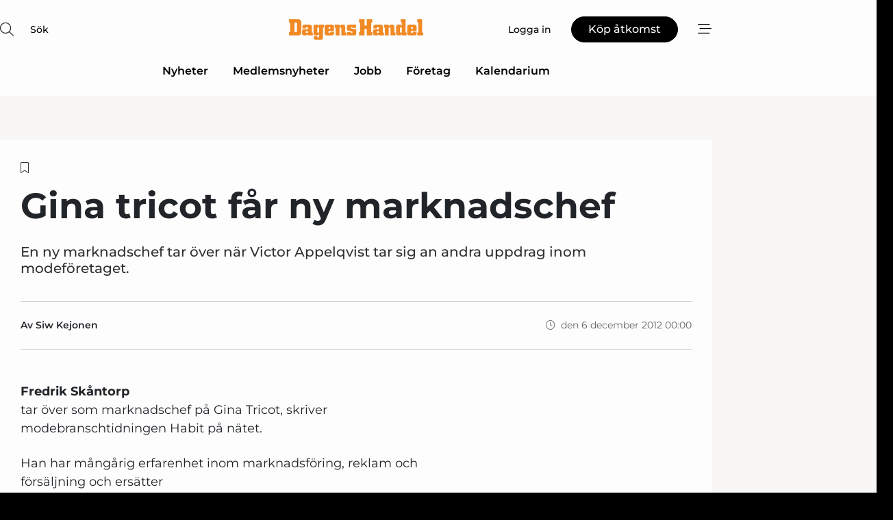

--- FILE ---
content_type: text/html;charset=UTF-8
request_url: https://www.dagenshandel.se/article/view/332905/gina_tricot_far_ny_marknadschef
body_size: 65661
content:
<?xml version="1.0" encoding="UTF-8"?>
<!DOCTYPE html>
<html xmlns="http://www.w3.org/1999/xhtml"><head id="j_idt2">
        <link rel="SHORTCUT ICON" href="https://f.nordiskemedier.dk/favicon/dagenshandel.ico" />
        <link rel="ICON" href="https://f.nordiskemedier.dk/favicon/dagenshandel.ico" type="image/x-icon" />
        <title>Gina tricot får ny marknadschef</title><meta name="description" content="En ny marknadschef tar över när Victor Appelqvist tar sig an andra uppdrag inom modeföretaget." />
        <meta http-equiv="X-UA-Compatible" content="IE=edge,chrome=1" />
        <meta http-equiv="content-type" content="text/html; charset=UTF-8" />
    <meta id="viewport" name="viewport" content="width=device-width, initial-scale=1" />
    <script>
        //<![CDATA[
        (function () {
            var width = window.innerWidth ||
                document.documentElement.clientWidth ||
                document.body.clientWidth;
            if (width >= 768) {
                document.getElementById("viewport").setAttribute("content", "width=1344");
            } else {
                document.getElementById("viewport").setAttribute("content", "width=device-width, initial-scale=1");
            }
        })();
        //]]>
    </script>
        <meta http-equiv="content-script-type" content="text/javascript" />
        <meta http-equiv="cache-control" content="no-cache" />
        <meta http-equiv="expires" content="0" />
        <meta http-equiv="pragma" content="no-cache" />
            <meta name="google-site-verification" content="jwztExDZzPJwhB988dN-b0_LJcMiWW3b-96wgCx4BeQ" />
        <script src="/js/vars.js?t=1768941813589" type="text/javascript"></script>
        <script src="/js/access.js?t=1768941813589" type="text/javascript"></script>
        <script>
            window.startupTimestamp = "1768941813589";
            window.contextPath = "";
            window.domain = "https://www.dagenshandel.se";
            window.fileDomain = "https://f.nordiskemedier.dk";
            window.hostId = 39;
            window.visitor = {};
            window.cvrRestApiAddress = "https://cvr-api.nordiskemedier.dk/resources";
            window.metaObject = {"industryName":"Detaljhandel","authorInitials":"","pageType":"view-article","pageSize":1285,"pageAge":4794,"contentType":"view-article"};
            window.testMode = false;

            window.googleAnalytics = false;
            window.pendingScriptExecutions = [];
            window.enableCookieBot = new function () {};

            window.trackerEnabled = true; // TODO: replace with JsVarsServlet after merge
        </script>
    
    <script type="text/javascript" async="true">
        //<![CDATA[
        (function() {
            var host = window.location.hostname;
            var element = document.createElement('script');
            var firstScript = document.getElementsByTagName('script')[0];
            var url = 'https://cmp.inmobi.com'
                .concat('/choice/', 'h8eTMmqFZF-_K', '/', host, '/choice.js?tag_version=V3');
            var uspTries = 0;
            var uspTriesLimit = 3;
            element.async = true;
            element.type = 'text/javascript';
            element.src = url;

            // Not default InMobi code - make sure there is a script present
            // before inserting anything before it.
            if (firstScript) {
                firstScript.parentNode.insertBefore(element, firstScript);
            }

            function makeStub() {
                var TCF_LOCATOR_NAME = '__tcfapiLocator';
                var queue = [];
                var win = window;
                var cmpFrame;

                function addFrame() {
                    var doc = win.document;
                    var otherCMP = !!(win.frames[TCF_LOCATOR_NAME]);

                    if (!otherCMP) {
                        if (doc.body) {
                            var iframe = doc.createElement('iframe');

                            iframe.style.cssText = 'display:none';
                            iframe.name = TCF_LOCATOR_NAME;
                            doc.body.appendChild(iframe);
                        } else {
                            setTimeout(addFrame, 5);
                        }
                    }
                    return !otherCMP;
                }

                function tcfAPIHandler() {
                    var gdprApplies;
                    var args = arguments;

                    if (!args.length) {
                        return queue;
                    } else if (args[0] === 'setGdprApplies') {
                        if (
                            args.length > 3 &&
                            args[2] === 2 &&
                            typeof args[3] === 'boolean'
                        ) {
                            gdprApplies = args[3];
                            if (typeof args[2] === 'function') {
                                args[2]('set', true);
                            }
                        }
                    } else if (args[0] === 'ping') {
                        var retr = {
                            gdprApplies: gdprApplies,
                            cmpLoaded: false,
                            cmpStatus: 'stub'
                        };

                        if (typeof args[2] === 'function') {
                            args[2](retr);
                        }
                    } else {
                        if(args[0] === 'init' && typeof args[3] === 'object') {
                            args[3] = Object.assign(args[3], { tag_version: 'V3' });
                        }
                        queue.push(args);
                    }
                }

                function postMessageEventHandler(event) {
                    var msgIsString = typeof event.data === 'string';
                    var json = {};

                    try {
                        if (msgIsString) {
                            json = JSON.parse(event.data);
                        } else {
                            json = event.data;
                        }
                    } catch (ignore) {}

                    var payload = json.__tcfapiCall;

                    if (payload) {
                        window.__tcfapi(
                            payload.command,
                            payload.version,
                            function(retValue, success) {
                                var returnMsg = {
                                    __tcfapiReturn: {
                                        returnValue: retValue,
                                        success: success,
                                        callId: payload.callId
                                    }
                                };
                                if (msgIsString) {
                                    returnMsg = JSON.stringify(returnMsg);
                                }
                                if (event && event.source && event.source.postMessage) {
                                    event.source.postMessage(returnMsg, '*');
                                }
                            },
                            payload.parameter
                        );
                    }
                }

                while (win) {
                    try {
                        if (win.frames[TCF_LOCATOR_NAME]) {
                            cmpFrame = win;
                            break;
                        }
                    } catch (ignore) {}

                    if (win === window.top) {
                        break;
                    }
                    win = win.parent;
                }
                if (!cmpFrame) {
                    addFrame();
                    win.__tcfapi = tcfAPIHandler;
                    win.addEventListener('message', postMessageEventHandler, false);
                }
            };

            makeStub();

            function makeGppStub() {
                const CMP_ID = 10;
                const SUPPORTED_APIS = [
                    '2:tcfeuv2',
                    '6:uspv1',
                    '7:usnatv1',
                    '8:usca',
                    '9:usvav1',
                    '10:uscov1',
                    '11:usutv1',
                    '12:usctv1'
                ];

                window.__gpp_addFrame = function (n) {
                    if (!window.frames[n]) {
                        if (document.body) {
                            var i = document.createElement("iframe");
                            i.style.cssText = "display:none";
                            i.name = n;
                            document.body.appendChild(i);
                        } else {
                            window.setTimeout(window.__gpp_addFrame, 10, n);
                        }
                    }
                };
                window.__gpp_stub = function () {
                    var b = arguments;
                    __gpp.queue = __gpp.queue || [];
                    __gpp.events = __gpp.events || [];

                    if (!b.length || (b.length == 1 && b[0] == "queue")) {
                        return __gpp.queue;
                    }

                    if (b.length == 1 && b[0] == "events") {
                        return __gpp.events;
                    }

                    var cmd = b[0];
                    var clb = b.length > 1 ? b[1] : null;
                    var par = b.length > 2 ? b[2] : null;
                    if (cmd === "ping") {
                        clb(
                            {
                                gppVersion: "1.1", // must be “Version.Subversion”, current: “1.1”
                                cmpStatus: "stub", // possible values: stub, loading, loaded, error
                                cmpDisplayStatus: "hidden", // possible values: hidden, visible, disabled
                                signalStatus: "not ready", // possible values: not ready, ready
                                supportedAPIs: SUPPORTED_APIS, // list of supported APIs
                                cmpId: CMP_ID, // IAB assigned CMP ID, may be 0 during stub/loading
                                sectionList: [],
                                applicableSections: [-1],
                                gppString: "",
                                parsedSections: {},
                            },
                            true
                        );
                    } else if (cmd === "addEventListener") {
                        if (!("lastId" in __gpp)) {
                            __gpp.lastId = 0;
                        }
                        __gpp.lastId++;
                        var lnr = __gpp.lastId;
                        __gpp.events.push({
                            id: lnr,
                            callback: clb,
                            parameter: par,
                        });
                        clb(
                            {
                                eventName: "listenerRegistered",
                                listenerId: lnr, // Registered ID of the listener
                                data: true, // positive signal
                                pingData: {
                                    gppVersion: "1.1", // must be “Version.Subversion”, current: “1.1”
                                    cmpStatus: "stub", // possible values: stub, loading, loaded, error
                                    cmpDisplayStatus: "hidden", // possible values: hidden, visible, disabled
                                    signalStatus: "not ready", // possible values: not ready, ready
                                    supportedAPIs: SUPPORTED_APIS, // list of supported APIs
                                    cmpId: CMP_ID, // list of supported APIs
                                    sectionList: [],
                                    applicableSections: [-1],
                                    gppString: "",
                                    parsedSections: {},
                                },
                            },
                            true
                        );
                    } else if (cmd === "removeEventListener") {
                        var success = false;
                        for (var i = 0; i < __gpp.events.length; i++) {
                            if (__gpp.events[i].id == par) {
                                __gpp.events.splice(i, 1);
                                success = true;
                                break;
                            }
                        }
                        clb(
                            {
                                eventName: "listenerRemoved",
                                listenerId: par, // Registered ID of the listener
                                data: success, // status info
                                pingData: {
                                    gppVersion: "1.1", // must be “Version.Subversion”, current: “1.1”
                                    cmpStatus: "stub", // possible values: stub, loading, loaded, error
                                    cmpDisplayStatus: "hidden", // possible values: hidden, visible, disabled
                                    signalStatus: "not ready", // possible values: not ready, ready
                                    supportedAPIs: SUPPORTED_APIS, // list of supported APIs
                                    cmpId: CMP_ID, // CMP ID
                                    sectionList: [],
                                    applicableSections: [-1],
                                    gppString: "",
                                    parsedSections: {},
                                },
                            },
                            true
                        );
                    } else if (cmd === "hasSection") {
                        clb(false, true);
                    } else if (cmd === "getSection" || cmd === "getField") {
                        clb(null, true);
                    }
                    //queue all other commands
                    else {
                        __gpp.queue.push([].slice.apply(b));
                    }
                };
                window.__gpp_msghandler = function (event) {
                    var msgIsString = typeof event.data === "string";
                    try {
                        var json = msgIsString ? JSON.parse(event.data) : event.data;
                    } catch (e) {
                        var json = null;
                    }
                    if (typeof json === "object" && json !== null && "__gppCall" in json) {
                        var i = json.__gppCall;
                        window.__gpp(
                            i.command,
                            function (retValue, success) {
                                var returnMsg = {
                                    __gppReturn: {
                                        returnValue: retValue,
                                        success: success,
                                        callId: i.callId,
                                    },
                                };
                                event.source.postMessage(msgIsString ? JSON.stringify(returnMsg) : returnMsg, "*");
                            },
                            "parameter" in i ? i.parameter : null,
                            "version" in i ? i.version : "1.1"
                        );
                    }
                };
                if (!("__gpp" in window) || typeof window.__gpp !== "function") {
                    window.__gpp = window.__gpp_stub;
                    window.addEventListener("message", window.__gpp_msghandler, false);
                    window.__gpp_addFrame("__gppLocator");
                }
            };

            makeGppStub();

            var uspStubFunction = function() {
                var arg = arguments;
                if (typeof window.__uspapi !== uspStubFunction) {
                    setTimeout(function() {
                        if (typeof window.__uspapi !== 'undefined') {
                            window.__uspapi.apply(window.__uspapi, arg);
                        }
                    }, 500);
                }
            };

            var checkIfUspIsReady = function() {
                uspTries++;
                if (window.__uspapi === uspStubFunction && uspTries < uspTriesLimit) {
                    console.warn('USP is not accessible');
                } else {
                    clearInterval(uspInterval);
                }
            };

            if (typeof window.__uspapi === 'undefined') {
                window.__uspapi = uspStubFunction;
                var uspInterval = setInterval(checkIfUspIsReady, 6000);
            }
        })();
        //]]>
    </script><meta property="og:title" content="Gina tricot får ny marknadschef" /><meta property="og:description" content="En ny marknadschef tar över när Victor Appelqvist tar sig an andra uppdrag inom modeföretaget." /><meta property="og:type" content="article" /><meta property="og:url" content="https://www.dagenshandel.se/article/view/332905/gina_tricot_far_ny_marknadschef" /><meta property="og:image:width" content="900" /><meta property="og:image:height" content="473" />
            <meta property="og:site_name" content="Dagens Handel" /><meta name="twitter:card" content="summary" /><meta name="twitter:url" content="https://www.dagenshandel.se/article/view/332905/gina_tricot_far_ny_marknadschef" /><meta name="twitter:title" content="Gina tricot får ny marknadschef" /><meta name="twitter:description" content="En ny marknadschef tar över när Victor Appelqvist tar sig an andra uppdrag inom modeföretaget." />
            <script type="application/ld+json">
                {
                    "@context":"http://schema.org",
                    "@type":"NewsMediaOrganization",
                    "name":"Dagens Handel",
                    "logo":{
                        "@type":"ImageObject",
                        "url":"https://f.nordiskemedier.dk/logo/portal/39.png"
                    },
                    "url":"https://www.dagenshandel.se",
                    "ethicsPolicy":"https://www.dagenshandel.se/privacy",
                    "sameAs":["https://www.facebook.com/dagenshandel/"]
                }
            </script>
        <script src="/js/notbot.js?t=1768941813589" type="text/javascript"></script>

        <link href="https://f.nordiskemedier.dk/font/media.css" rel="stylesheet" />
        <link rel="stylesheet" href="https://f.nordiskemedier.dk/font-awesome/pro/6.6.0/css/all.min.css" />
        <link rel="stylesheet" href="https://f.nordiskemedier.dk/bootstrap/5.3.6/css/bootstrap.min.css" />
        <link rel="stylesheet" href="/css/default.css?t=1768941813589" type="text/css" />
        <script src="https://f.nordiskemedier.dk/jquery/jquery-3.6.0.min.js"></script>
        
        <script src="/js/jquery-ui.min.js"></script><script type="text/javascript" src="/javax.faces.resource/js/jquery.cookies.2.2.0.min.js.html?ln=portal-jsf&amp;t=17689418"></script>
        <script src="https://f.nordiskemedier.dk/bootstrap/5.3.6/js/bootstrap.bundle.min.js"></script>
        <script src="/js/default.js?t=1768941813589" type="text/javascript"></script>
        <script src="https://www.google.com/recaptcha/api.js?render=explicit&amp;hl=sv" type="text/javascript"></script>
                <script src="https://cdn.jsdelivr.net/npm/vue@2.7.14/dist/vue.min.js"></script>
                <script src="/dist/vue-components.umd.min.js?t=1768941813589" type="text/javascript"></script>
        
        <script src="https://f.nordiskemedier.dk/turnjs4/lib/turn.min.js" type="text/javascript"></script><!--[if lt IE 9]>
            <script src="https://f.nordiskemedier.dk/turnjs4/lib/turn.html4.min.js" type="text/javascript"></script><![endif]--><!--[if lt IE 9]>
                <script type="text/javascript">
                    window.location = "/browser-support.html";
                </script><![endif]-->
        <script src="https://cdn.jsdelivr.net/npm/ua-parser-js@0/dist/ua-parser.min.js"></script>
    <script type="text/javascript">
        window.enableGTM = function() {
            try {
                (function (w, d, s, l, i) {
                    w[l] = w[l] || [];
                    w[l].push({
                        'gtm.start':
                            new Date().getTime(), event: 'gtm.js'
                    });
                    var f = d.getElementsByTagName(s)[0],
                        j = d.createElement(s), dl = l != 'dataLayer' ? '&l=' + l : '';
                    j.async = true;
                    j.src =
                        'https://www.googletagmanager.com/gtm.js?id=' + i + dl;
                    f.parentNode.insertBefore(j, f);
                })(window, document, 'script', 'dataLayer', 'GTM-T3D9SHR');
            } catch (err) {
                console.log(err);
            }
        };
    </script>
        

        
        <script src="/js/cookie-utilities.js"></script>
    <script type="text/javascript">
        var gaPageType = 'view-article';
        var gaContentType = 'view-article';
        var gaPageAge = 4794;
        var gaPageSize = 1285;
        var gaIndustryName = 'Detaljhandel';
        
    </script>
    <script type="text/javascript">
        window.enableBanners = function () {
            try {
                window['banner-consent-is-ready'] = true;
                EventBus.broadcast("banner-consent-is-ready");
            } catch (err) {
                console.log(err);
            }
        };
    </script>
    <script type="text/javascript">
        //<![CDATA[
        (function () {
            var salespanelModuleEnabled = false;
            var quantCastModuleEnabled = true;
            var salespanelResolve, salespanelReject;
            window.salespanelPromise = new Promise((resolve, reject) => {
                // Check if Salespanel and QuantCast module is enabled for this host and check if the tag has loaded.
                if (!salespanelModuleEnabled || !quantCastModuleEnabled) {
                    resolve(false);
                }
                salespanelResolve = resolve;
                salespanelReject = reject;
            });

            // Reject just in case QuantCast module is enabled but variable is not initialized.
            if (typeof window.__tcfapi == "undefined") {
                salespanelReject("QuantCast error: __tcfapi is undefined");
                return;
            }

            // Listen for Quantcast events for changes to Salespanel consent.
            window.__tcfapi('addEventListener', 2, async function (tcData, success) {
                if (!success) {
                    salespanelReject("Salespanel error: Could not create event listener.");
                    return;
                }

                // the rest of this function is called when the page is loaded OR
                // - the user accepts / rejects / updates the consent terms
                // - the user dismisses the consent box by clicking the 'x'
                if (tcData.eventStatus !== 'tcloaded' && tcData.eventStatus !== 'useractioncomplete') {
                    return;
                }

                // Salespanel is managed by Google Tag Manager and is not inserted if the relevant consent is not given.
                // If consent is given, it returns true, otherwise false after 2,5 seconds.
                var loops = 0;
                while(!salespanelObjectLoaded() && loops < 5) {
                    await new Promise(resolve => setTimeout(resolve, 500));
                    loops += 1;
                }

                if (salespanelObjectLoaded()) {
                    // Set cookie.
                    allowTracking();
                    salespanelResolve(true);
                } else {
                    // Remove cookie.
                    rejectTracking();
                    // Salespanel did not load in time or was rejected by consent.
                    salespanelReject("Salespanel error: Not loaded.");
                }
            });

            function salespanelObjectLoaded() {
                return typeof $salespanel !== "undefined" && $salespanel.hasOwnProperty("push");
            }

            function allowTracking() {
                // Check if Salespanel tracking has already been allowed.
                if ($.cookies.get("track_uid") !== null) {
                    return;
                }

                try {
                    // Activate tracking when the visitor provides explicit consent.
                    // Place `track_uid` cookie.
                    $salespanel.push(["set", "tracking:allowTracking"]);
                } catch (e) {
                    salespanelReject("Salespanel error: Allow tracking failed.");
                }
            }

            function rejectTracking() {
                // Remove cookie if user removed Salespanel consent.
                // All created Salespanel events will now be un-identified.
                if ($.cookies.get("track_uid")) {
                    $.cookies.del("track_uid", {domain: '.dagenshandel.se'});
                }
            }
        })();
        //]]>
    </script>
    <script type="text/javascript">
        //<![CDATA[
        window.paywallScripts = {
            seenPaywall: async function (type) {
                // Wait for salespanel promise to be fulfilled (either loaded or not).
                const salespanelLoaded = await window.salespanelPromise.catch(() => {
                    // Salespanel didn't load if promise is rejected.
                    return false;
                });
                if (!salespanelLoaded) return;

                // Find previous amount of seen paywalls.
                await this.seenPaywallPromise().then(seenPaywalls => {
                    // Increment amount of seen paywall on visitor attribute.
                    this.setPaywallsAttribute(seenPaywalls);

                    // Create Meta/Facebook Pixel event notifying of a seen paywall.
                    if (seenPaywalls > 3) {
                        fbq('trackCustom', "Set paywall +3 gange");
                    }
                }).catch((message) => {
                    console.error(message);
                });

                // Create Salespanel event notifying of a seen paywall.
                this.sendPaywallEvent(type);
            },
            seenPaywallPromise: function () {
                return new Promise((resolve, reject) => {
                    try {
                        $salespanel.push(["get", "qualify:visitor", function (data) {
                            data.visitor_attributes.paywalls !== null ?
                                resolve(data.visitor_attributes.paywalls) :
                                resolve(0);
                        }]);
                    } catch (e) {
                        reject("Salespanel error: Get details failed.");
                    }
                });
            },
            setPaywallsAttribute: function (seenPaywalls) {
                try {
                    $salespanel.push(["set", "attributes:visitor", {
                        "paywalls": seenPaywalls + 1
                    }]);
                } catch (e) {
                    console.error("Salespanel error: Couldn't set attribute.");
                }
            },
            sendPaywallEvent: function (type) {
                try {
                    $salespanel.push(["set",
                        "activity:customActivity",
                        "website",
                        "Saw paywall",
                        type
                    ]);
                } catch (e) {
                    console.error("Salespanel error: Couldn't send custom activity.");
                }
            }
        }
        //]]>
    </script>
            <script type="text/javascript">
                (function (){
                    var is = [];
                    var impersonating = false;
                    if (!impersonating && window.visitor.person && window.visitor.person.id) {
                        is.push({
                            name: "person",
                            ref: window.visitor.person.id
                        });
                    }
                    if (!impersonating && window.visitor.recipient && window.visitor.recipient.id) {
                        is.push({
                            name: "recipient",
                            ref: window.visitor.recipient.id
                        });
                    }

                    var evtr;
                    var queue = [];
                    window.queueTrackerEvent = function (a, sn, sr, tn, tr) {
                        if (evtr) {
                            evtr(a, sn, sr, tn, tr, is);
                        } else {
                            queue.push({
                                a: a,
                                sn: sn,
                                sr: sr,
                                tn: tn,
                                tr: tr
                            })
                        }
                    };
                    window.addEventListener("onTrackerLoaded", function () {
                        evtr = window.createTracker("https://api.evtr.nordiskemedier.dk", "evtr");
                        while (queue.length) {
                            var ev = queue.splice(0, 1)[0];
                            if (ev) {
                                evtr(ev.a, ev.sn, ev.sr, ev.tn, ev.tr, is);
                            }
                        }
                    });
                })();
            </script>
            <script async="async" src="https://js.evtr.nordiskemedier.dk/_.js?t=1768941813589" type="text/javascript"></script>

        <script type="text/javascript">
            $(function() {
                $('.item').hover(
                function() { $(this).css('background-color', '#efefef').css('cursor', 'pointer') },
                function() { $(this).css('background-color', 'transparent').css('cursor', 'normal') }
            );
                $(".tt").tooltip();
            });
            function getTitle() {
                return document.title;
            }
            function getLocation() {
                return window.location;
            }
            function getUrl() {
                return window.location.href;
            }
            function confirmDelete(p) {
                var v = "\u00C4r du s\u00E4ker p\u00E5 att du vill radera \"{0}\"?";
                v = v.replace("{0}", p);
                return confirm(v);
            }
            function getVisitorEmail() {
                return "";
            }
            function getVisitorRememberInfo() {
                return true;
            }

            var ids = [];
            function messageFade() {
                $('.fade').fadeTo('slow', 0.3);
            }
            
            // Remove cookies that are no longer in use
            $(document).ready(function () {
                $.cookies.del("c1");
                $.cookies.del("c2");
                $.cookies.del("c3");
            });

            window.pushGTrackScript = function (f, cont) {
                window.pendingScriptExecutions.push({
                    callback: function () {
                        if (window.googleAnalytics) {
                            eval(f(cont));
                        }
                    },
                    context: cont
                });

            }
            $(window).on('load', function () {
                // if subscription is suspended change paywall message.
                if ($('#paywall-overlay') && window.visitor?.person?.suspended) {
                    $('#paywall-overlay .paywall-package').html("\u00C5tkomsten \u00E4r avst\u00E4ngd.");
                    $('#paywall-overlay .paywall-body-wrapper').html("Av s\u00E4kerhetssk\u00E4l \u00E4r ditt konto tillf\u00E4lligt avst\u00E4ngt.".replace('{0}', "abonnement@nordiskemedier.dk").replace('{1}', "abonnement@nordiskemedier.dk"));
                    $('.paywall-content-wrapper').addClass('warning');
                }
            });
        </script>
        <script type="text/javascript">
            //<![CDATA[
            function center(element) {
                var e=$(element);
                var w=e.width();
                var h=e.height();
                e.css("position","fixed").css("z-index","50000").css("top","50%").css("left","50%").css("margin-left","-"+(w/2)+"px").css("margin-top","-"+(h/2)+"px");
                e.draggable({
                    handle: $(element+"_handle")
                });
            }
            //]]>
        </script>
            <script type="text/javascript" src="https://aka-cdn.adtech.de/dt/common/DAC.js"></script>
            <script type="text/javascript" src="https://aka-cdn.adtech.de/dac/868.1/config.js"></script>

        
        <link rel="alternate" type="application/rss+xml" title="News RSS" href="https://www.dagenshandel.se/xml/rss2/articles" />
        <link rel="alternate" type="application/rss+xml" title="Advertisements RSS" href="https://www.dagenshandel.se/xml/rss2/advertisements?typeId=1&amp;typeId=2" />
        <link rel="alternate" type="application/rss+xml" title="Competences RSS" href="https://www.dagenshandel.se/xml/rss2/competences" />
        <link rel="alternate" type="application/rss+xml" title="Jobs RSS" href="https://www.dagenshandel.se/xml/rss2/jobs" />
        <link rel="alternate" type="application/rss+xml" title="Courses RSS" href="https://www.dagenshandel.se/xml/rss2/courses" />

        <script>
            window.adTracker = {
                slots: {},
                adsMeta: {},
                hoverState: {
                    currentSlotId: null,
                    lastChangeTs: 0
                },
                clickState: {
                    lastPointerDown: null,  // { slotId, ts }
                    clickHandled: false
                }
            };
        </script><script async="async" src="https://securepubads.g.doubleclick.net/tag/js/gpt.js"></script><script>window.googletag = window.googletag || {cmd: []};if (!window.__gptGlobalsInit) {  window.__gptGlobalsInit = true;  window.slotFallbackData = new Map();  window.__inViewPct = window.__inViewPct || {};  window.__lastRefreshAt = new Map();  window.__slotCooldownMs = new Map();  function __canRefresh(slot){    const id = slot.getSlotElementId();    const last = window.__lastRefreshAt.get(id) || 0;    const cd = window.__slotCooldownMs.get(id) || 30000;    return Date.now() - last >= cd;  }  function __markRefreshed(slot){ window.__lastRefreshAt.set(slot.getSlotElementId(), Date.now()); }  window.__refreshState = window.__refreshState || {};  function __getRefreshState(id){    return (window.__refreshState[id] = window.__refreshState[id] || { pending:false, nextAllowedTs:0 });  }  function __tryRefresh(slot){    const id = slot.getSlotElementId();    const st = __getRefreshState(id);    if (!st.pending) return;    if (st.refreshScheduled) return;    const now = Date.now();    const pct = (window.__inViewPct && window.__inViewPct[id]) || 0;    if (now < st.nextAllowedTs){      __scheduleTryRefresh(slot, st.nextAllowedTs - now);      return;    }    if (pct < 50){      __scheduleTryRefresh(slot, 3000);      return;    }    if (!__canRefresh(slot)){      __scheduleTryRefresh(slot, 3000);      return;    }    st.refreshScheduled = true;    const ranInt = Math.floor(Math.random() * (2000 - 100 + 1)) + 100;    setTimeout(function(){      googletag.pubads().refresh([slot]);      __markRefreshed(slot);      st.pending = false;      st.refreshScheduled = false;    }, ranInt);  }function handleSlotRender(slotElementId) {    var labelId = 'label-' + slotElementId;    var labelEl = document.getElementById(labelId);    if (!labelEl) {        return;    }    labelEl.style.display = 'block';}function registerAdSlot(slotId) {    const slotEl = document.getElementById(slotId);    if (!slotEl) return;    const wrapper = slotEl;     wrapper.dataset.adSlotId = slotId;    if (!wrapper.style.position) {        wrapper.style.position = 'relative';    }    wrapper.addEventListener('mouseenter', function () {        window.adTracker.hoverState.currentSlotId = slotId;        window.adTracker.hoverState.lastChangeTs = Date.now();    });    wrapper.addEventListener('mouseleave', function () {        if (window.adTracker.hoverState.currentSlotId === slotId) {            window.adTracker.hoverState.currentSlotId = null;            window.adTracker.hoverState.lastChangeTs = Date.now();        }    });    window.adTracker.slots[slotId] = wrapper;}  function __scheduleTryRefresh(slot, delayMs){    const id = slot.getSlotElementId();    const st = __getRefreshState(id);    if (st.tryTimer) clearTimeout(st.tryTimer);    st.tryTimer = setTimeout(function(){      st.tryTimer = null;      __tryRefresh(slot);    }, Math.max(0, delayMs || 0));  }  googletag.cmd.push(function(){    googletag.pubads().addEventListener('slotVisibilityChanged', function(e){      const slot = e.slot;      const id = slot.getSlotElementId();      window.__inViewPct[id] = e.inViewPercentage || 0;      __scheduleTryRefresh(slot, 250);    });    googletag.pubads().addEventListener('impressionViewable', function(e){      const slot = e.slot;      const id = slot.getSlotElementId();      const cd = window.__slotCooldownMs.get(id) || 30000;      const st = __getRefreshState(id);      st.pending = true;      st.nextAllowedTs = Date.now() + cd;      __scheduleTryRefresh(slot, cd);    });  });  window.fireWindowResizeEvent = window.fireWindowResizeEvent || function(){    try { window.dispatchEvent(new Event('resize')); } catch(e){}  };}googletag.cmd.push(function(){  window.__fallbackHandled = window.__fallbackHandled || new Set();  googletag.pubads().addEventListener('slotRenderEnded', function(event){    const adslotId = event.slot.getSlotElementId();    if (!event.isEmpty) { fireWindowResizeEvent();        handleSlotRender(adslotId);       window.adTracker.adsMeta[adslotId] = {       creativeId: event.creativeId,       lineItemId: event.lineItemId,       campaignId: event.campaignId,       size: event.size,       adUnitPath: event.slot.getAdUnitPath(),      };    registerAdSlot(adslotId);    return; }    if (!window.slotFallbackData || !window.slotFallbackData.has(adslotId)) { fireWindowResizeEvent(); return; }    if (window.__fallbackHandled.has(adslotId)) { fireWindowResizeEvent(); return; }    window.__fallbackHandled.add(adslotId);    const cfg = window.slotFallbackData.get(adslotId);    try { googletag.destroySlots([event.slot]); } catch(e) {}    requestAnimationFrame(function(){      const toArr = s => s.split('],').map(x=>JSON.parse(x.replace(/\s/g,'') + (x.endsWith(']')?'':']')));      const sizeArrayLarge  = cfg.sizesLarge  ? toArr(cfg.sizesLarge)  : [];      const sizeArraySmall  = cfg.sizesSmall  ? toArr(cfg.sizesSmall)  : [];      const sizeArrayMobile = cfg.sizesMobile ? toArr(cfg.sizesMobile) : [];      var mapping = googletag.sizeMapping()        .addSize([1588,0], sizeArrayLarge)        .addSize([768,0],  sizeArraySmall)        .addSize([0,0],    sizeArrayMobile).build();      var already = googletag.pubads().getSlots().some(s => s.getSlotElementId() === adslotId);      if (!already) {        var fb = googletag.defineSlot(cfg.fallbackAdUnitPath, cfg.sizes, adslotId)          .defineSizeMapping(mapping)          .addService(googletag.pubads());        if (cfg.refreshAdSlot === 'true') {          window.__slotCooldownMs && window.__slotCooldownMs.set(adslotId, Number(cfg.refreshInterval)||30000);        } else {          window.__slotCooldownMs && window.__slotCooldownMs.set(adslotId, 1440000);        }      }      setTimeout(function(){        try { googletag.display(adslotId); } catch(e) { console.warn('fallback display failed:', e); }        fireWindowResizeEvent();      }, 0);    });  });});googletag.cmd.push(function(){var mapping = googletag.sizeMapping().addSize([1588, 0], [[ 1568, 864]]).addSize([768, 0], [[ 980, 540]]).addSize([0, 0], [[ 300, 100]]).build();var adSlot = googletag.defineSlot('/98909716/Regular_Top/Dagens_Handel_SE', [[ 300, 100],[ 980, 540],[ 1568, 864]], 'regular-top-0').setTargeting('Industry', ['10']).defineSizeMapping(mapping).addService(googletag.pubads());window.__slotCooldownMs.set('regular-top-0', 16625);});googletag.cmd.push(function(){var mapping = googletag.sizeMapping().addSize([1588, 0], [[ 200, 200]]).addSize([768, 0], []).addSize([0, 0], []).build();var adSlot = googletag.defineSlot('/98909716/Regular_Side/Dagens_Handel_SE', [[ 200, 200]], 'regular-side-left-0').setTargeting('Industry', ['10']).defineSizeMapping(mapping).addService(googletag.pubads());window.__slotCooldownMs.set('regular-side-left-0', 15709);});googletag.cmd.push(function(){var mapping = googletag.sizeMapping().addSize([1588, 0], [[ 200, 200]]).addSize([768, 0], []).addSize([0, 0], []).build();var adSlot = googletag.defineSlot('/98909716/Regular_Side/Dagens_Handel_SE', [[ 200, 200]], 'regular-side-left-1').setTargeting('Industry', ['10']).defineSizeMapping(mapping).addService(googletag.pubads());window.__slotCooldownMs.set('regular-side-left-1', 16397);});googletag.cmd.push(function(){var mapping = googletag.sizeMapping().addSize([1588, 0], [[ 200, 200]]).addSize([768, 0], []).addSize([0, 0], []).build();var adSlot = googletag.defineSlot('/98909716/Regular_Side/Dagens_Handel_SE', [[ 200, 200]], 'regular-side-left-2').setTargeting('Industry', ['10']).defineSizeMapping(mapping).addService(googletag.pubads());window.__slotCooldownMs.set('regular-side-left-2', 16377);});googletag.cmd.push(function(){var mapping = googletag.sizeMapping().addSize([1588, 0], [[ 200, 200]]).addSize([768, 0], []).addSize([0, 0], []).build();var adSlot = googletag.defineSlot('/98909716/Regular_Side/Dagens_Handel_SE', [[ 200, 200]], 'regular-side-left-3').setTargeting('Industry', ['10']).defineSizeMapping(mapping).addService(googletag.pubads());window.__slotCooldownMs.set('regular-side-left-3', 15980);});googletag.cmd.push(function(){var mapping = googletag.sizeMapping().addSize([1588, 0], [[ 200, 200]]).addSize([768, 0], []).addSize([0, 0], []).build();var adSlot = googletag.defineSlot('/98909716/Regular_Side/Dagens_Handel_SE', [[ 200, 200]], 'regular-side-left-4').setTargeting('Industry', ['10']).defineSizeMapping(mapping).addService(googletag.pubads());window.__slotCooldownMs.set('regular-side-left-4', 16259);});googletag.cmd.push(function(){var mapping = googletag.sizeMapping().addSize([1588, 0], [[ 200, 200]]).addSize([768, 0], []).addSize([0, 0], []).build();var adSlot = googletag.defineSlot('/98909716/Regular_Side/Dagens_Handel_SE', [[ 200, 200]], 'regular-side-left-5').setTargeting('Industry', ['10']).defineSizeMapping(mapping).addService(googletag.pubads());window.__slotCooldownMs.set('regular-side-left-5', 16390);});googletag.cmd.push(function(){var mapping = googletag.sizeMapping().addSize([1588, 0], [[ 980, 250]]).addSize([768, 0], [[ 980, 250]]).addSize([0, 0], [[ 300, 100]]).build();var adSlot = googletag.defineSlot('/98909716/Regular_Takeover/Dagens_Handel_SE', [[ 300, 100],[ 980, 250]], 'regular-takeover-above-article-0').setTargeting('Industry', ['10']).defineSizeMapping(mapping).addService(googletag.pubads());window.__slotCooldownMs.set('regular-takeover-above-article-0', 15669);});googletag.cmd.push(function(){var mapping = googletag.sizeMapping().addSize([1588, 0], []).addSize([768, 0], []).addSize([0, 0], [[ 300, 250]]).build();var adSlot = googletag.defineSlot('/98909716/Regular_Campaign/Dagens_Handel_SE', [[ 300, 250]], 'regular-campaign-article-1-0').setTargeting('Industry', ['10']).defineSizeMapping(mapping).addService(googletag.pubads());window.__slotCooldownMs.set('regular-campaign-article-1-0', 16909);});googletag.cmd.push(function(){var mapping = googletag.sizeMapping().addSize([1588, 0], []).addSize([768, 0], []).addSize([0, 0], [[ 300, 250]]).build();var adSlot = googletag.defineSlot('/98909716/Regular_Campaign/Dagens_Handel_SE', [[ 300, 250]], 'regular-campaign-article-2-0').setTargeting('Industry', ['10']).defineSizeMapping(mapping).addService(googletag.pubads());window.__slotCooldownMs.set('regular-campaign-article-2-0', 16500);});googletag.cmd.push(function(){var mapping = googletag.sizeMapping().addSize([1588, 0], []).addSize([768, 0], []).addSize([0, 0], [[ 125, 125]]).build();var adSlot = googletag.defineSlot('/98909716/Regular_Side/Dagens_Handel_SE', [[ 125, 125]], 'regular-side-mobile-row-1-1-0').setTargeting('Industry', ['10']).defineSizeMapping(mapping).addService(googletag.pubads());window.__slotCooldownMs.set('regular-side-mobile-row-1-1-0', 16695);});googletag.cmd.push(function(){var mapping = googletag.sizeMapping().addSize([1588, 0], []).addSize([768, 0], []).addSize([0, 0], [[ 125, 125]]).build();var adSlot = googletag.defineSlot('/98909716/Regular_Side/Dagens_Handel_SE', [[ 125, 125]], 'regular-side-mobile-row-1-2-0').setTargeting('Industry', ['10']).defineSizeMapping(mapping).addService(googletag.pubads());window.__slotCooldownMs.set('regular-side-mobile-row-1-2-0', 15898);});googletag.cmd.push(function(){var mapping = googletag.sizeMapping().addSize([1588, 0], []).addSize([768, 0], []).addSize([0, 0], [[ 125, 125]]).build();var adSlot = googletag.defineSlot('/98909716/Regular_Side/Dagens_Handel_SE', [[ 125, 125]], 'regular-side-mobile-row-1-3-0').setTargeting('Industry', ['10']).defineSizeMapping(mapping).addService(googletag.pubads());window.__slotCooldownMs.set('regular-side-mobile-row-1-3-0', 16879);});googletag.cmd.push(function(){var mapping = googletag.sizeMapping().addSize([1588, 0], []).addSize([768, 0], []).addSize([0, 0], [[ 125, 125]]).build();var adSlot = googletag.defineSlot('/98909716/Regular_Side/Dagens_Handel_SE', [[ 125, 125]], 'regular-side-mobile-row-1-4-0').setTargeting('Industry', ['10']).defineSizeMapping(mapping).addService(googletag.pubads());window.__slotCooldownMs.set('regular-side-mobile-row-1-4-0', 16758);});googletag.cmd.push(function(){var mapping = googletag.sizeMapping().addSize([1588, 0], []).addSize([768, 0], []).addSize([0, 0], [[ 300, 250]]).build();var adSlot = googletag.defineSlot('/98909716/Regular_Campaign/Dagens_Handel_SE', [[ 300, 250]], 'regular-campaign-article-3-0').setTargeting('Industry', ['10']).defineSizeMapping(mapping).addService(googletag.pubads());window.__slotCooldownMs.set('regular-campaign-article-3-0', 16604);});googletag.cmd.push(function(){var mapping = googletag.sizeMapping().addSize([1588, 0], []).addSize([768, 0], []).addSize([0, 0], [[ 300, 250]]).build();var adSlot = googletag.defineSlot('/98909716/Regular_Campaign/Dagens_Handel_SE', [[ 300, 250]], 'regular-campaign-article-4-0').setTargeting('Industry', ['10']).defineSizeMapping(mapping).addService(googletag.pubads());window.__slotCooldownMs.set('regular-campaign-article-4-0', 16760);});googletag.cmd.push(function(){var mapping = googletag.sizeMapping().addSize([1588, 0], [[ 300, 250]]).addSize([768, 0], [[ 300, 250]]).addSize([0, 0], []).build();var adSlot = googletag.defineSlot('/98909716/Regular_Campaign/Dagens_Handel_SE', [[ 300, 250]], 'regular-campaign-article-0').setTargeting('Industry', ['10']).defineSizeMapping(mapping).addService(googletag.pubads());window.__slotCooldownMs.set('regular-campaign-article-0', 15829);});googletag.cmd.push(function(){var mapping = googletag.sizeMapping().addSize([1588, 0], [[ 300, 250]]).addSize([768, 0], [[ 300, 250]]).addSize([0, 0], []).build();var adSlot = googletag.defineSlot('/98909716/Regular_Campaign/Dagens_Handel_SE', [[ 300, 250]], 'regular-campaign-article-1').setTargeting('Industry', ['10']).defineSizeMapping(mapping).addService(googletag.pubads());window.__slotCooldownMs.set('regular-campaign-article-1', 15771);});googletag.cmd.push(function(){var mapping = googletag.sizeMapping().addSize([1588, 0], [[ 300, 250]]).addSize([768, 0], [[ 300, 250]]).addSize([0, 0], []).build();var adSlot = googletag.defineSlot('/98909716/Regular_Campaign/Dagens_Handel_SE', [[ 300, 250]], 'regular-campaign-article-2').setTargeting('Industry', ['10']).defineSizeMapping(mapping).addService(googletag.pubads());window.__slotCooldownMs.set('regular-campaign-article-2', 16438);});googletag.cmd.push(function(){var mapping = googletag.sizeMapping().addSize([1588, 0], [[ 300, 250]]).addSize([768, 0], [[ 300, 250]]).addSize([0, 0], []).build();var adSlot = googletag.defineSlot('/98909716/Regular_Campaign/Dagens_Handel_SE', [[ 300, 250]], 'regular-campaign-article-3').setTargeting('Industry', ['10']).defineSizeMapping(mapping).addService(googletag.pubads());window.__slotCooldownMs.set('regular-campaign-article-3', 16423);});googletag.cmd.push(function(){var mapping = googletag.sizeMapping().addSize([1588, 0], [[ 980, 250]]).addSize([768, 0], [[ 980, 250]]).addSize([0, 0], [[ 300, 100]]).build();var adSlot = googletag.defineSlot('/98909716/Regular_Takeover/Dagens_Handel_SE', [[ 300, 100],[ 980, 250]], 'regular-takeover-below-article-0').setTargeting('Industry', ['10']).defineSizeMapping(mapping).addService(googletag.pubads());window.__slotCooldownMs.set('regular-takeover-below-article-0', 15842);});googletag.cmd.push(function(){var mapping = googletag.sizeMapping().addSize([1588, 0], []).addSize([768, 0], []).addSize([0, 0], [[ 125, 125]]).build();var adSlot = googletag.defineSlot('/98909716/Regular_Side/Dagens_Handel_SE', [[ 125, 125]], 'regular-side-mobile-row-2-1-0').setTargeting('Industry', ['10']).defineSizeMapping(mapping).addService(googletag.pubads());window.__slotCooldownMs.set('regular-side-mobile-row-2-1-0', 15894);});googletag.cmd.push(function(){var mapping = googletag.sizeMapping().addSize([1588, 0], []).addSize([768, 0], []).addSize([0, 0], [[ 125, 125]]).build();var adSlot = googletag.defineSlot('/98909716/Regular_Side/Dagens_Handel_SE', [[ 125, 125]], 'regular-side-mobile-row-2-2-0').setTargeting('Industry', ['10']).defineSizeMapping(mapping).addService(googletag.pubads());window.__slotCooldownMs.set('regular-side-mobile-row-2-2-0', 16320);});googletag.cmd.push(function(){var mapping = googletag.sizeMapping().addSize([1588, 0], []).addSize([768, 0], []).addSize([0, 0], [[ 125, 125]]).build();var adSlot = googletag.defineSlot('/98909716/Regular_Side/Dagens_Handel_SE', [[ 125, 125]], 'regular-side-mobile-row-2-3-0').setTargeting('Industry', ['10']).defineSizeMapping(mapping).addService(googletag.pubads());window.__slotCooldownMs.set('regular-side-mobile-row-2-3-0', 16737);});googletag.cmd.push(function(){var mapping = googletag.sizeMapping().addSize([1588, 0], []).addSize([768, 0], []).addSize([0, 0], [[ 125, 125]]).build();var adSlot = googletag.defineSlot('/98909716/Regular_Side/Dagens_Handel_SE', [[ 125, 125]], 'regular-side-mobile-row-2-4-0').setTargeting('Industry', ['10']).defineSizeMapping(mapping).addService(googletag.pubads());window.__slotCooldownMs.set('regular-side-mobile-row-2-4-0', 16192);});googletag.cmd.push(function(){var mapping = googletag.sizeMapping().addSize([1588, 0], []).addSize([768, 0], []).addSize([0, 0], [[ 125, 125]]).build();var adSlot = googletag.defineSlot('/98909716/Regular_Side/Dagens_Handel_SE', [[ 125, 125]], 'regular-side-mobile-row-3-1-0').setTargeting('Industry', ['10']).defineSizeMapping(mapping).addService(googletag.pubads());window.__slotCooldownMs.set('regular-side-mobile-row-3-1-0', 16226);});googletag.cmd.push(function(){var mapping = googletag.sizeMapping().addSize([1588, 0], []).addSize([768, 0], []).addSize([0, 0], [[ 125, 125]]).build();var adSlot = googletag.defineSlot('/98909716/Regular_Side/Dagens_Handel_SE', [[ 125, 125]], 'regular-side-mobile-row-3-2-0').setTargeting('Industry', ['10']).defineSizeMapping(mapping).addService(googletag.pubads());window.__slotCooldownMs.set('regular-side-mobile-row-3-2-0', 16505);});googletag.cmd.push(function(){var mapping = googletag.sizeMapping().addSize([1588, 0], []).addSize([768, 0], []).addSize([0, 0], [[ 125, 125]]).build();var adSlot = googletag.defineSlot('/98909716/Regular_Side/Dagens_Handel_SE', [[ 125, 125]], 'regular-side-mobile-row-3-3-0').setTargeting('Industry', ['10']).defineSizeMapping(mapping).addService(googletag.pubads());window.__slotCooldownMs.set('regular-side-mobile-row-3-3-0', 16381);});googletag.cmd.push(function(){var mapping = googletag.sizeMapping().addSize([1588, 0], []).addSize([768, 0], []).addSize([0, 0], [[ 125, 125]]).build();var adSlot = googletag.defineSlot('/98909716/Regular_Side/Dagens_Handel_SE', [[ 125, 125]], 'regular-side-mobile-row-3-4-0').setTargeting('Industry', ['10']).defineSizeMapping(mapping).addService(googletag.pubads());window.__slotCooldownMs.set('regular-side-mobile-row-3-4-0', 16451);});googletag.cmd.push(function(){var mapping = googletag.sizeMapping().addSize([1588, 0], [[ 200, 200]]).addSize([768, 0], []).addSize([0, 0], []).build();var adSlot = googletag.defineSlot('/98909716/Regular_Side/Dagens_Handel_SE', [[ 200, 200]], 'regular-side-right-large-0').setTargeting('Industry', ['10']).defineSizeMapping(mapping).addService(googletag.pubads());window.__slotCooldownMs.set('regular-side-right-large-0', 16019);});googletag.cmd.push(function(){var mapping = googletag.sizeMapping().addSize([1588, 0], [[ 200, 200]]).addSize([768, 0], []).addSize([0, 0], []).build();var adSlot = googletag.defineSlot('/98909716/Regular_Side/Dagens_Handel_SE', [[ 200, 200]], 'regular-side-right-large-1').setTargeting('Industry', ['10']).defineSizeMapping(mapping).addService(googletag.pubads());window.__slotCooldownMs.set('regular-side-right-large-1', 16997);});googletag.cmd.push(function(){var mapping = googletag.sizeMapping().addSize([1588, 0], [[ 200, 200]]).addSize([768, 0], []).addSize([0, 0], []).build();var adSlot = googletag.defineSlot('/98909716/Regular_Side/Dagens_Handel_SE', [[ 200, 200]], 'regular-side-right-large-2').setTargeting('Industry', ['10']).defineSizeMapping(mapping).addService(googletag.pubads());window.__slotCooldownMs.set('regular-side-right-large-2', 16639);});googletag.cmd.push(function(){var mapping = googletag.sizeMapping().addSize([1588, 0], [[ 200, 200]]).addSize([768, 0], []).addSize([0, 0], []).build();var adSlot = googletag.defineSlot('/98909716/Regular_Side/Dagens_Handel_SE', [[ 200, 200]], 'regular-side-right-large-3').setTargeting('Industry', ['10']).defineSizeMapping(mapping).addService(googletag.pubads());window.__slotCooldownMs.set('regular-side-right-large-3', 16861);});googletag.cmd.push(function(){var mapping = googletag.sizeMapping().addSize([1588, 0], [[ 200, 200]]).addSize([768, 0], []).addSize([0, 0], []).build();var adSlot = googletag.defineSlot('/98909716/Regular_Side/Dagens_Handel_SE', [[ 200, 200]], 'regular-side-right-large-4').setTargeting('Industry', ['10']).defineSizeMapping(mapping).addService(googletag.pubads());window.__slotCooldownMs.set('regular-side-right-large-4', 16384);});googletag.cmd.push(function(){var mapping = googletag.sizeMapping().addSize([1588, 0], [[ 200, 200]]).addSize([768, 0], []).addSize([0, 0], []).build();var adSlot = googletag.defineSlot('/98909716/Regular_Side/Dagens_Handel_SE', [[ 200, 200]], 'regular-side-right-large-5').setTargeting('Industry', ['10']).defineSizeMapping(mapping).addService(googletag.pubads());window.__slotCooldownMs.set('regular-side-right-large-5', 15865);});googletag.cmd.push(function(){var mapping = googletag.sizeMapping().addSize([1588, 0], []).addSize([768, 0], [[ 200, 200]]).addSize([0, 0], []).build();var adSlot = googletag.defineSlot('/98909716/Regular_Side/Dagens_Handel_SE', [[ 200, 200]], 'regular-side-right-small-0').setTargeting('Industry', ['10']).defineSizeMapping(mapping).addService(googletag.pubads());window.__slotCooldownMs.set('regular-side-right-small-0', 15758);});googletag.cmd.push(function(){var mapping = googletag.sizeMapping().addSize([1588, 0], []).addSize([768, 0], [[ 200, 200]]).addSize([0, 0], []).build();var adSlot = googletag.defineSlot('/98909716/Regular_Side/Dagens_Handel_SE', [[ 200, 200]], 'regular-side-right-small-1').setTargeting('Industry', ['10']).defineSizeMapping(mapping).addService(googletag.pubads());window.__slotCooldownMs.set('regular-side-right-small-1', 16828);});googletag.cmd.push(function(){var mapping = googletag.sizeMapping().addSize([1588, 0], []).addSize([768, 0], [[ 200, 200]]).addSize([0, 0], []).build();var adSlot = googletag.defineSlot('/98909716/Regular_Side/Dagens_Handel_SE', [[ 200, 200]], 'regular-side-right-small-2').setTargeting('Industry', ['10']).defineSizeMapping(mapping).addService(googletag.pubads());window.__slotCooldownMs.set('regular-side-right-small-2', 16245);});googletag.cmd.push(function(){var mapping = googletag.sizeMapping().addSize([1588, 0], []).addSize([768, 0], [[ 200, 200]]).addSize([0, 0], []).build();var adSlot = googletag.defineSlot('/98909716/Regular_Side/Dagens_Handel_SE', [[ 200, 200]], 'regular-side-right-small-3').setTargeting('Industry', ['10']).defineSizeMapping(mapping).addService(googletag.pubads());window.__slotCooldownMs.set('regular-side-right-small-3', 16881);});googletag.cmd.push(function(){var mapping = googletag.sizeMapping().addSize([1588, 0], []).addSize([768, 0], [[ 200, 200]]).addSize([0, 0], []).build();var adSlot = googletag.defineSlot('/98909716/Regular_Side/Dagens_Handel_SE', [[ 200, 200]], 'regular-side-right-small-4').setTargeting('Industry', ['10']).defineSizeMapping(mapping).addService(googletag.pubads());window.__slotCooldownMs.set('regular-side-right-small-4', 16004);});googletag.cmd.push(function(){var mapping = googletag.sizeMapping().addSize([1588, 0], []).addSize([768, 0], [[ 200, 200]]).addSize([0, 0], []).build();var adSlot = googletag.defineSlot('/98909716/Regular_Side/Dagens_Handel_SE', [[ 200, 200]], 'regular-side-right-small-5').setTargeting('Industry', ['10']).defineSizeMapping(mapping).addService(googletag.pubads());window.__slotCooldownMs.set('regular-side-right-small-5', 15571);});googletag.cmd.push(function(){var mapping = googletag.sizeMapping().addSize([1588, 0], []).addSize([768, 0], [[ 200, 200]]).addSize([0, 0], []).build();var adSlot = googletag.defineSlot('/98909716/Regular_Side/Dagens_Handel_SE', [[ 200, 200]], 'regular-side-right-small-6').setTargeting('Industry', ['10']).defineSizeMapping(mapping).addService(googletag.pubads());window.__slotCooldownMs.set('regular-side-right-small-6', 15949);});googletag.cmd.push(function(){var mapping = googletag.sizeMapping().addSize([1588, 0], []).addSize([768, 0], [[ 200, 200]]).addSize([0, 0], []).build();var adSlot = googletag.defineSlot('/98909716/Regular_Side/Dagens_Handel_SE', [[ 200, 200]], 'regular-side-right-small-7').setTargeting('Industry', ['10']).defineSizeMapping(mapping).addService(googletag.pubads());window.__slotCooldownMs.set('regular-side-right-small-7', 16142);});googletag.cmd.push(function(){var mapping = googletag.sizeMapping().addSize([1588, 0], []).addSize([768, 0], [[ 200, 200]]).addSize([0, 0], []).build();var adSlot = googletag.defineSlot('/98909716/Regular_Side/Dagens_Handel_SE', [[ 200, 200]], 'regular-side-right-small-8').setTargeting('Industry', ['10']).defineSizeMapping(mapping).addService(googletag.pubads());window.__slotCooldownMs.set('regular-side-right-small-8', 16640);});googletag.cmd.push(function(){var mapping = googletag.sizeMapping().addSize([1588, 0], []).addSize([768, 0], [[ 200, 200]]).addSize([0, 0], []).build();var adSlot = googletag.defineSlot('/98909716/Regular_Side/Dagens_Handel_SE', [[ 200, 200]], 'regular-side-right-small-9').setTargeting('Industry', ['10']).defineSizeMapping(mapping).addService(googletag.pubads());window.__slotCooldownMs.set('regular-side-right-small-9', 15932);});googletag.cmd.push(function(){var mapping = googletag.sizeMapping().addSize([1588, 0], []).addSize([768, 0], [[ 200, 200]]).addSize([0, 0], []).build();var adSlot = googletag.defineSlot('/98909716/Regular_Side/Dagens_Handel_SE', [[ 200, 200]], 'regular-side-right-small-10').setTargeting('Industry', ['10']).defineSizeMapping(mapping).addService(googletag.pubads());window.__slotCooldownMs.set('regular-side-right-small-10', 16507);});googletag.cmd.push(function(){var mapping = googletag.sizeMapping().addSize([1588, 0], []).addSize([768, 0], [[ 200, 200]]).addSize([0, 0], []).build();var adSlot = googletag.defineSlot('/98909716/Regular_Side/Dagens_Handel_SE', [[ 200, 200]], 'regular-side-right-small-11').setTargeting('Industry', ['10']).defineSizeMapping(mapping).addService(googletag.pubads());window.__slotCooldownMs.set('regular-side-right-small-11', 15576);});googletag.cmd.push(function(){  googletag.pubads().enableSingleRequest();  googletag.pubads().collapseEmptyDivs();  googletag.enableServices();});</script></head><body>
            <script src="/js/cookie-consent.js"></script>

        <div style="display:none;">
            <a href="/void/index.html" rel="nofollow">23948sdkhjf</a>
        </div>
        <i id="media-width-detection" style="display: none">
            
            <i class="d-md-none xs"></i>
            <i class="d-none d-md-inline lg"></i>
        </i>
            
            <noscript><iframe src="https://www.googletagmanager.com/ns.html?id=GTM-T3D9SHR" height="0" width="0" style="display:none;visibility:hidden"></iframe></noscript>
        <div class="remodal-bg">
        <header id="main-header" v-cloak="" class="unprintable">
            <nav>
                <div>
                    <global-search-icon></global-search-icon>
                </div>
                <div>
                    <a href="/" class="logo">
                        <img src="https://f.nordiskemedier.dk/logo/portal/39.png" alt="Dagens Handel" />
                    </a>
                </div>
                <div>
                    <button v-if="window.visitor.person" v-on:click.prevent="open(personMenu)" class="btn btn-link btn-log-in px-0">
                        <i class="fa-light fa-user d-sm-none"></i>
                        <span class="d-none d-sm-inline">Mitt konto</span>
                    </button>
                    <button v-else="" v-on:click.prevent="open(topMenu)" class="btn btn-link btn-log-in px-0">
                        <i class="fa-light fa-user d-sm-none"></i>
                        <span class="d-none d-sm-inline">Logga in</span>
                    </button>
                    <button v-if="(window.visitor.ipAccess &amp;&amp; !window.visitor.ipAccess.disable &amp;&amp; window.visitor.ipAccess.corporateClient) || (window.visitor.person &amp;&amp; window.visitor.corporateClient)" v-on:click.prevent="open(ipAccessMenu)" class="btn btn-link btn-ip-access px-0">
                        <span class="d-flex" v-if="window.visitor.corporateClient &amp;&amp; window.visitor.person &amp;&amp; window.visitor.person.companiesWhereAdmin &amp;&amp; window.visitor.person.companiesWhereAdmin.length == 1">
                            <i class="fa-light fa-lock-open me-1"></i><span class="short-name">{{ truncateString(window.visitor.corporateClient.name, 12) }}</span><span class="long-name">{{ truncateString(window.visitor.corporateClient.name, 20) }}</span>
                        </span>
                        <span class="d-flex" v-else-if="window.visitor.corporateClient &amp;&amp; window.visitor.person &amp;&amp; window.visitor.person.companiesWhereAdmin &amp;&amp; window.visitor.person.companiesWhereAdmin.length &gt; 1">
                            <i class="fa-light fa-lock-open me-1"></i><span class="short-name">{{ truncateString("Företagslösning", 12) }}</span><span class="long-name">{{ truncateString("Företagslösning", 20) }}</span>
                        </span>
                        <span class="d-flex" v-else-if="window.visitor.ipAccess &amp;&amp; !window.visitor.ipAccess.disable &amp;&amp; window.visitor.ipAccess.corporateClient">
                            <i class="fa-light fa-lock-open me-1"></i><span class="short-name">{{ truncateString(window.visitor.ipAccess.corporateClient.name, 12) }}</span><span class="long-name">{{ truncateString(window.visitor.ipAccess.corporateClient.name, 20) }}</span>
                        </span>
                        <span class="d-flex" v-else="">
                            <i class="fa-light fa-lock-open me-1"></i><span class="short-name">{{ truncateString(window.visitor.corporateClient.name, 12) }}</span><span class="long-name">{{ truncateString(window.visitor.corporateClient.name, 20) }}</span>
                        </span>
                    </button>
                    <template v-else=""><a id="j_idt108:j_idt110" href="/products/subscription.html" style="" class="btn btn-primary" target="">
                            <span class="d-inline d-sm-none">Köp</span>
                            <span class="d-none d-sm-inline">Köp åtkomst</span></a>
                    </template>
                    <button v-on:click.prevent="open(rightMenu)" class="btn btn-link btn-bars px-0 d-inline-flex">
                        <i class="fa-light fa-bars-staggered"></i>
                    </button>
                </div>
            </nav>
            <div v-on:click.self="close" class="menu-container menu-top" v-bind:class="getStyleClass(topMenu)">
                <div>
                    <menu-log-in v-bind:sign-up-link="signUpLink" v-on:close="close"></menu-log-in>
                </div>
            </div>
            <div v-on:click.self="close" class="menu-container menu-right" v-bind:class="getStyleClass(rightMenu)">
                <div>
                    <div style="align-items: center;" class="d-flex justify-content-end">
                        <button v-if="window.visitor.person" v-on:click.prevent="open(personMenu)" class="btn btn-link btn-log-in px-0">
                            Mitt konto
                        </button>
                        <button v-else="" v-on:click.prevent="open(topMenu)" class="btn btn-link btn-log-in px-0">
                            <i class="fa-light fa-user d-sm-none"></i>
                            <span class="d-none d-sm-inline">Logga in</span>
                        </button>
                        <button v-if="(window.visitor.ipAccess &amp;&amp; !window.visitor.ipAccess.disable &amp;&amp; window.visitor.ipAccess.corporateClient) || (window.visitor.person &amp;&amp; window.visitor.corporateClient)" v-on:click.prevent="open(ipAccessMenu)" class="btn btn-link btn-ip-access px-0 mx-4">
                            <span class="d-flex" v-if="window.visitor.corporateClient &amp;&amp; window.visitor.person &amp;&amp; window.visitor.person.companiesWhereAdmin &amp;&amp; window.visitor.person.companiesWhereAdmin.length == 1">
                                <i class="fa-light fa-lock-open me-1"></i><span class="short-name">{{ truncateString(window.visitor.corporateClient.name, 12) }}</span><span class="long-name">{{ truncateString(window.visitor.corporateClient.name, 20) }}</span>
                            </span>
                            <span class="d-flex" v-else-if="window.visitor.corporateClient &amp;&amp; window.visitor.person &amp;&amp; window.visitor.person.companiesWhereAdmin &amp;&amp; window.visitor.person.companiesWhereAdmin.length &gt; 1">
                                <i class="fa-light fa-lock-open me-1"></i><span class="short-name">{{ truncateString("Företagslösning", 12) }}</span><span class="long-name">{{ truncateString("Företagslösning", 20) }}</span>
                            </span>
                            <span class="d-flex" v-else-if="window.visitor.ipAccess &amp;&amp; !window.visitor.ipAccess.disable &amp;&amp; window.visitor.ipAccess.corporateClient">
                                <i class="fa-light fa-lock-open me-1"></i><span class="short-name">{{ truncateString(window.visitor.ipAccess.corporateClient.name, 12) }}</span><span class="long-name">{{ truncateString(window.visitor.ipAccess.corporateClient.name, 20) }}</span>
                            </span>
                            <span class="d-flex" v-else="">
                                <i class="fa-light fa-lock-open me-1"></i><span class="short-name">{{ truncateString(window.visitor.corporateClient.name, 12) }}</span><span class="long-name">{{ truncateString(window.visitor.corporateClient.name, 20) }}</span>
                            </span>
                        </button>
                        <template v-else=""><a id="j_idt112:j_idt114" href="/products/subscription.html" style="" class="btn btn-primary mx-4" target="">
                                <span class="d-inline d-sm-none">Köp</span>
                                <span class="d-none d-sm-inline">Köp åtkomst</span></a>
                        </template>
                        <button v-on:click.prevent="close" class="btn btn-link btn-x px-0 d-inline-flex">
                            <i class="fa-light fa-xmark-large"></i>
                        </button>
                    </div>
                    <div class="mt-5 mb-4">
                        <global-search-input></global-search-input>
                    </div>
                    <ul class="primary-menu">
                        <li v-for="(option, i) in mainOptions" v-bind:key="i" v-bind:class="{'open': unfolded == i}">
                            <a v-if="option.target" v-bind:href="option.target" v-bind:target="option.external ? '_blank' : ''">{{ option.name }}</a>
                            <template v-else-if="option.children">
                                <a href="#" v-on:click.prevent="unfolded = unfolded != i ? i : null">{{ option.name }}<i class="fa-light" v-bind:class="{'fa-chevron-down': unfolded != i, 'fa-chevron-up': unfolded == i}"></i></a>
                                <ul>
                                    <li v-for="(child, j) in option.children" v-bind:key="j">
                                        <a v-bind:href="child.target" v-bind:target="child.external ? '_blank' : ''">{{ child.name }}</a>
                                    </li>
                                </ul>
                            </template>
                        </li>
                    </ul>
                    <ul class="secondary-menu">
                            <li>
                                <a href="/epages/archive.html">
                                    <i class="fa-light fa-newspaper"></i>E-tidning
                                </a>
                            </li>
                        <li>
                            <a href="/newsletter/subscribe.html"><i class="fa-light fa-envelope"></i>Registrera nyhetsbrev</a>
                        </li>
                        <li>
                            <a href="/bookmark"><i class="fa-light fa-bookmark"></i>Min läslista</a>
                        </li>
                    </ul>
                    <ul v-if="mainSecondaryOptions &amp;&amp; mainSecondaryOptions.length" class="secondary-menu">
                        <li v-for="(option, i) in mainSecondaryOptions" v-bind:key="i">
                            <a v-if="option.target" v-bind:href="option.target" v-bind:target="option.external ? '_blank' : ''">{{ option.name }}</a>
                            <template v-else-if="option.children">
                                <span>{{ option.name }}</span>
                                <ul>
                                    <li v-for="(child, j) in option.children" v-bind:key="j">
                                        <a v-bind:href="child.target" v-bind:target="child.external ? '_blank' : ''">{{ child.name }}</a>
                                    </li>
                                </ul>
                            </template>
                        </li>
                    </ul>
                        <div class="extra">
                            <ip-access-toggle></ip-access-toggle>
                        </div>
                </div>
            </div>
            <div v-if="window.visitor.person" v-on:click.self="close" class="menu-container menu-right" v-bind:class="getStyleClass(personMenu)">
                <div>
                    <div style="align-items: center;" class="d-flex justify-content-end">
                        <button v-on:click.prevent="close" class="btn btn-link btn-x px-0 d-inline-flex">
                            <i class="fa-light fa-xmark-large"></i>
                        </button>
                    </div>
                    <ul class="primary-menu mt-4">
                        <li v-bind:class="{'open': unfolded == -1}">
                            <a href="#" v-on:click.prevent="unfolded = unfolded != -1 ? -1 : null" class="border-top-0">
                                <span class="d-block">
                                    <span class="d-block">{{ window.visitor.person.name }}</span>
                                    <small v-if="window.visitor.member" class="d-block text-muted">
                                        <span class="me-2">{{ window.visitor.member.name }}</span>
                                        <span v-if="window.visitor.person.members &amp;&amp; window.visitor.person.members.length &gt; 1" class="border rounded px-1">+{{ window.visitor.person.members.length - 1 }}</span>
                                    </small>
                                </span>
                                <i class="fa-light" v-bind:class="{'fa-chevron-down': unfolded != -1, 'fa-chevron-up': unfolded == -1}"></i>
                            </a>
                            <ul>
                                <li v-if="window.visitor.person.members &amp;&amp; window.visitor.person.members.length &gt; 1" v-for="member in window.visitor.person.members">
                                    <a href="#" v-on:click="switchMember(member.id)">
                                        {{ member.name }}
                                        <small class="d-block text-muted">Företagsprofil<i v-if="window.visitor.member &amp;&amp; member.id === window.visitor.member.id" class="text-success ms-2 fa-solid fa-check-circle"></i></small>
                                    </a>
                                </li>
                                <li>
                                    <a href="/user/update.html">Inställningar</a>
                                </li>
                                <li>
                                    <a href="/member/log-out.html">Logga ut</a>
                                </li>
                            </ul>
                        </li>
                        <li v-for="(option, i) in personOptions" v-bind:key="i" v-bind:class="{'open': unfolded == i}">
                            <a v-if="option.target" v-bind:href="option.target" v-bind:target="option.external ? '_blank' : ''">{{ option.name }}</a>
                            <template v-else-if="option.children">
                                <a href="#" v-on:click.prevent="unfolded = unfolded != i ? i : null">{{ option.name }}<i class="fa-light" v-bind:class="{'fa-chevron-down': unfolded != i, 'fa-chevron-up': unfolded == i}"></i></a>
                                <ul>
                                    <li v-for="(child, j) in option.children" v-bind:key="j">
                                        <a v-bind:href="child.target" v-bind:target="child.external ? '_blank' : ''">{{ child.name }}</a>
                                    </li>
                                </ul>
                            </template>
                        </li>
                    </ul>
                    <ul class="secondary-menu">
                            <li>
                                <a href="/epages/archive.html">
                                    <i class="fa-light fa-newspaper"></i>E-tidning
                                </a>
                            </li>
                        <li>
                            <a href="/newsletter/subscribe.html"><i class="fa-light fa-envelope"></i>Registrera nyhetsbrev</a>
                        </li>
                        <li>
                            <a href="/bookmark"><i class="fa-light fa-bookmark"></i>Min läslista</a>
                        </li>
                    </ul>
                    <ul v-if="mainSecondaryOptions &amp;&amp; mainSecondaryOptions.length" class="secondary-menu">
                        <li v-for="(option, i) in mainSecondaryOptions">
                            <a v-bind:href="option.target" v-bind:target="option.external ? '_blank' : ''">{{ option.name }}</a>
                        </li>
                    </ul>
                        <div class="extra">
                            <ip-access-toggle></ip-access-toggle>
                        </div>
                </div>
            </div>
            <div v-if="(window.visitor.ipAccess &amp;&amp; !window.visitor.ipAccess.disable &amp;&amp; window.visitor.ipAccess.corporateClient) || (window.visitor.person &amp;&amp; window.visitor.corporateClient)" v-on:click.self="close" class="menu-container menu-right" v-bind:class="getStyleClass(ipAccessMenu)">
                <div>
                    <div style="align-items: center;" class="d-flex justify-content-end">
                        <button v-on:click.prevent="close" class="btn btn-link btn-x px-0 d-inline-flex">
                            <i class="fa-light fa-xmark-large"></i>
                        </button>
                    </div>
                            <ul class="ip-menu">
                                <li>
                                    <h5 v-if="window.visitor.corporateClient &amp;&amp; window.visitor.person &amp;&amp; window.visitor.person.companiesWhereAdmin &amp;&amp; window.visitor.person.companiesWhereAdmin.length == 1" class="m-0">{{ window.visitor.corporateClient.name }}</h5>
                                    <h5 v-else-if="window.visitor.corporateClient &amp;&amp; window.visitor.person &amp;&amp; window.visitor.person.companiesWhereAdmin &amp;&amp; window.visitor.person.companiesWhereAdmin.length &gt; 1" class="m-0">Företagslösning</h5>
                                    <h5 v-else-if="window.visitor.ipAccess &amp;&amp; !window.visitor.ipAccess.disable &amp;&amp; window.visitor.ipAccess.corporateClient" class="m-0">{{ window.visitor.ipAccess.corporateClient.name }}</h5>
                                    <h5 v-else="" class="m-0">{{ window.visitor.corporateClient.name }}</h5>
                                </li>
                                <li v-if="window.visitor.corporateClient &amp;&amp; window.visitor.person &amp;&amp; window.visitor.person.companiesWhereAdmin &amp;&amp; window.visitor.person.companiesWhereAdmin.length &gt;= 1"><p><b>Välkommen till vår företagslösning</b></p>
<p>Här kan du administrera användarna i din företagslösning.</p>
                                </li>
                                <li v-else=""><p><b>Welcome to our Corporate client solution</b></p>
<p>Your IP is registered with the company mentioned above and provides access to Dagens Handel.</p>
                                </li>
                                <template v-if="window.visitor.person &amp;&amp; window.visitor.person.companiesWhereAdmin &amp;&amp; window.visitor.person.companiesWhereAdmin.length &gt;= 1">
                                    <li v-for="company in window.visitor.person.companiesWhereAdmin" class="subscription-menu-company-link">
                                        <a v-bind:href="company.link">
                                            <span class="d-block">
                                                <span class="d-block">
                                                    Hantera företagsprenumeration
                                                </span>
                                                <small v-if="window.visitor.person.companiesWhereAdmin.length &gt;= 1" class="d-block text-muted">{{company.name}}</small>
                                            </span>
                                        </a>
                                    </li>
                                </template>
                                <li v-if="window.visitor.ipAccess &amp;&amp; window.visitor.ipAccess.corporateClient.type != 3 &amp;&amp; window.visitor.ipAccess.corporateClient.type != 2 &amp;&amp; !window.visitor.person">
                                    <a v-bind:href="'/corporate-client/index.html?token='+window.visitor.ipAccess.corporateClient.token" class="btn btn-link p-0">
                                        Click here to go to sign-up<i class="fa-light fa-arrow-right ms-2"></i>
                                    </a>
                                </li>
                            </ul>
                        <div class="extra">
                            <ip-access-toggle></ip-access-toggle>
                        </div>
                </div>
            </div>
        </header>
        <script type="application/javascript">
            //<![CDATA[
            window.mainMenu = new Vue({
                el: "#main-header",
                data: {
                    topMenu: {
                        transitioning: false,
                        open: false
                    },
                    rightMenu: {
                        transitioning: false,
                        open: false
                    },
                    personMenu: {
                        transitioning: false,
                        open: false
                    },
                    ipAccessMenu: {
                        transitioning: false,
                        open: false
                    },
                    stack: [],
                    unfolded: null,
                    mainOptions: [{"children":[{"external":false,"name":"Senaste nytt","target":"/article/latest.html"},{"name":"Etablering","target":"/topic/view/969/etablering"},{"name":"På nytt jobb","target":"/topic/view/237/pa_nytt_jobb"}],"name":"Nyheter"},{"children":[{"external":false,"name":"Medlemsnyheter","target":"/announcement"},{"external":false,"name":"Företag","target":"/company"}],"name":"Branschinsikt"},{"children":[{"external":false,"name":"Butiksinredning","target":"/machine"},{"external":false,"name":"Produkter","target":"/product"},{"external":false,"name":"Tjänster","target":"/competence"}],"name":"Köp & Sälj"},{"external":false,"name":"Jobb","target":"/job"},{"external":false,"name":"Kalendarium","target":"/event/search"}],
                    mainSecondaryOptions: [{"children":[{"external":false,"name":"Bli prenumerant","target":"/products/subscription.html"},{"external":true,"name":"Bli medlem","target":"https://nordiskemediehus.dk/se/produkt/medlemskab/"},{"external":true,"name":"Annonsera","target":"https://nordiskemediehus.dk/se/dagenshandel/"},{"external":true,"name":"Se alla produkter","target":"https://nordiskemediehus.dk/se/produkter/"}],"name":"Produkter"}],
                    createSubscriptionLink: {"external":false,"name":"Bli prenumerant","target":"/products/subscription.html"},
                    createMembershipLink: {"external":true,"name":"Bli medlem","target":"https://nordiskemediehus.dk/se/produkt/medlemskab/"},
                },
                computed: {
                    personOptions: function () {
                        const options = [];

                        const add = (list, name, target) => {
                            const option = {
                                name
                            };
                            if (target) {
                                option.target = target;
                            } else {
                                option.children = [];
                            }
                            list.push(option);
                            return option.children;
                        }

                        if (!window.visitor.member) {
                            add(options, "Market overview", "/watch");
                        } else {
                            add(options, "Aktiviteter", "/member");

                            if (window.visitor.member.state.type.announcements || window.visitor.member.state.type.posts) {
                                const createItems = add(options, "Skapa ett inlägg");
                                if (window.visitor.member.state.type.announcements) {
                                    add(createItems, "Nyhet", "/post/announcement");
                                }
                                if (window.visitor.member.state.type.posts) {
                                    if (true) {
                                        add(createItems, "Maskin eller produkt", "/post/machine-or-product");
                                    }
                                    if (true) {
                                        add(createItems, "Tj\u00E4nst", "/post/competence");
                                    }
                                    if (true) {
                                        add(createItems, "Jobb", "/post/job");
                                    }
                                    if (false) {
                                        add(createItems, "Kurs", "/post/course");
                                    }
                                }

                                if (window.visitor.member.state.type.posts && true && (true)) {
                                    const crawlingItems = add(options, "Importlagring");
                                    add(crawlingItems, "Import overview", "/post/overview?imported=true");
                                    add(crawlingItems, "Crawling status", "/import/status.html");
                                }

                                add(options, "Sammanst\u00E4llning", "/post/overview");
                            }
                            // if (window.visitor.member.misc.banners || window.visitor.member.misc.newsletterBanners) {
                            //     const bannerItems = add(options, "Annonsering");
                            //     if (window.visitor.member.misc.banners) {
                            //         add(bannerItems, "\u00D6versikt", "/banner/index.html");
                            //     }
                            //     if (window.visitor.member.misc.newsletterBanners) {
                            //         add(bannerItems, "Annonsering i nyhetsbrevet", "/newsletter/banner/index.html");
                            //     }
                            //     // Member-specifik kode... virker ikke med cache
                            //     // const saleEmail = "N\/A";
                            //     // if (saleEmail.indexOf("@") != -1) {
                            //     //     add(bannerItems, "Kontakta oss f\u00F6r ett kostnadsf\u00F6rslag", "mailto:" + saleEmail + "?subject=N\u00E4r det g\u00E4ller annonsering");
                            //     // }
                            // }

                            if (false) {
                                add(options, "Market overview", "/watch");
                            }

                            const profileItems = add(options, "F\u00F6retagsprofil");
                            add(profileItems, "Se profilen", "/company/view/" + window.visitor.member.id + "/" + window.visitor.member.slug);
                            if (window.visitor.member.state.type.profile) {
                                add(profileItems, "Redigera profil", "/company/profile.html");
                            }
                            add(profileItems, "Kontakter", "/member-contact/overview");
                            if (window.visitor.member.state.type.supplements) {
                                add(profileItems, "F\u00F6retagsportf\u00F6lj", "/supplement/management");
                            }
                            add(profileItems, "Inst\u00E4llningar f\u00F6r administrat\u00F6rer", "/company/administrators.html");

                            add(options, "Hj\u00E4lp", "/member/help.html");
                        }

                        return options;
                        //     var addContacts = function (items, text, contacts) {
                        //         if (contacts) {
                        //             var contactItems = [];
                        //             for (var i = 0; i < contacts.length; i++) {
                        //                 var contact = contacts[i];
                        //                 contactItems.push({
                        //                     text: contact.name,
                        //                     portrait: contact.portrait,
                        //                     phonePrefix: "Tel: ",
                        //                     phone: contact.phone,
                        //                     email: contact.email
                        //                 });
                        //             }
                        //             items.push({
                        //                 text: text,
                        //                 items: contactItems,
                        //             });
                        //         }
                        //     };
                        //
                        //     var contactItems = [];
                        //     for (var contact in this.visitor.contacts) {
                        //         addContacts(contactItems, this.visitor.contacts[contact].title, this.visitor.contacts[contact].contacts);
                        //     }
                        //
                        //     items.push({
                        //         icon: "fa-light fa-phone-alt",
                        //         text: "Kontakt",
                        //         href: "#",
                        //         items: contactItems,
                        //     });
                        //
                        //     return {
                        //         items: items
                        //     };
                        // }
                    },
                    signUpLink: function () {
                        if (window.access.module.subscriptions && this.createSubscriptionLink) {
                            this.createSubscriptionLink.name = "Prenumerera";
                            return this.createSubscriptionLink;
                        } else if (this.createMembershipLink) {
                            this.createMembershipLink.name = "Bli medlem";
                            return this.createMembershipLink;
                        } else {
                            return null;
                        }
                    }
                },
                watch: {
                    stack: function (newValue) {
                        if (newValue && newValue.length > 0) {
                            document.body.classList.add("menu-open");
                        } else {
                            document.body.classList.remove("menu-open");
                        }
                    }
                },
                mounted: function () {
                    document.addEventListener("keyup", this.keyupListener);
                },
                unmounted: function () {
                    window.removeEventListener("keyup", this.keyupListener);
                },
                methods: {
                    truncateString(str, maxLength) {
                        if (!str || typeof str !== 'string') return '';
                        const ellipsis = '…';

                        if (str.length > maxLength) {
                            let trimmed = str.slice(0, maxLength);
                            trimmed = trimmed.replace(/\s+$/, '');
                            if ((trimmed + ellipsis).length < str.length) {
                                return trimmed + ellipsis;
                            }
                        }

                        return str;
                    },
                    keyupListener: function (event) {
                        if (event.keyCode == 27) {
                            this.close();
                        }
                    },
                    open: function (menu) {
                        this.stack.push(menu);
                        menu.transitioning = true;
                        this.$nextTick(() => {
                            menu.open = true;
                        })
                    },
                    close: function () {
                        const menu = this.stack.length ? this.stack.splice(this.stack.length - 1, 1)[0] : null;
                        if (menu) {
                            menu.open = false;
                            setTimeout(() => {
                                menu.transitioning = false;
                            }, 250)
                        }
                    },
                    getStyleClass: function (menu) {
                        return {
                            "transitioning": menu.transitioning || menu.open,
                            "open": menu.open
                        };
                    },
                    switchMember: function (memberId) {
                        this.$services.personSecureService.switchMember(memberId)
                            .then(() => window.location.reload())
                            .catch(err => console.error(err));
                    },
                    openLogIn: function () {
                        Vue.$hashUtil.remove("paywall");
                        this.open(this.topMenu);
                    }
                }
            });
            //]]>
        </script>
        <header id="extra-header" class="unprintable">
            <nav></nav>
            <nav>
                <featured-links v-bind:value="featuredOptions"></featured-links>
            </nav>
        </header>
        <script type="application/javascript">
            //<![CDATA[
            new Vue({
                el: "#extra-header",
                data: {
                    featuredOptions: [{"external":false,"name":"Nyheter","target":"/"},{"external":false,"name":"Medlemsnyheter","target":"/announcement"},{"external":false,"name":"Jobb","target":"/job"},{"external":false,"name":"Företag","target":"/company"},{"external":false,"name":"Kalendarium","target":"/event/search"}],
                    articles: []
                }
            });
            //]]>
        </script>
    <hash-modal id="paywall-modal" v-cloak="" v-on:opened="opened" hash="paywall" class="paywall paywall-modal ">
                    <div class="paywall-message">Logga in eller skapa f&ouml;r att spara artiklar
                    </div>
            <div class="paywall-body-wrapper">
                <div class="paywall-gain">
                    Få tillgång till allt innehåll på Dagens Handel
                </div>
                <div class="paywall-binding">
                    Ingen bindningstid eller kortinformation krävs
                </div>
                <div class="paywall-action"><a id="j_idt140:j_idt142:j_idt153:j_idt156" href="/products/subscription.html?product=85" style="" class="btn btn-primary" target="">
                        Prova Dagens Handel nu
                    </a>
                </div>
                <div class="paywall-log-in">
                    Redan prenumerant? <a href="#" v-on:click.prevent="window.mainMenu.openLogIn()">Logga in</a>
                </div>
                <div class="paywall-conditions">
                    <div>
                        Gäller endast personlig prenumeration.
                    </div>
                        <div>Kontakta oss för en <a id="j_idt140:j_idt142:j_idt160:0:j_idt162" href="/products/subscription.html?product=89">företagslösning</a>.
                        </div>
                </div>
            </div>
    </hash-modal>
    <script type="text/javascript">
        //<![CDATA[
        new Vue({
            el: "#paywall-modal",
            methods: {
                opened: function () {
                    window.paywallScripts.seenPaywall("unknown");
                }
            }
        });
        //]]>
    </script>

            <div class="super-container">
                            <div>
                                <small id="label-regular-top-0" class="mowgli-label gam-label-top gam-label">Annons</small><div id="regular-top-0" data-ad-slot-id="regular-top-0" style="text-align: center;" class="top-mowgli gam-top-container unprintable"><script>googletag.cmd.push(function(){ googletag.display('regular-top-0');});</script></div>
                            </div>
                <div class="main-container">
                    <div>
                            <div id="mowgli-left" class="mowgli-left">
                                    <small id="label-regular-side-left-0" class="mowgli-label gam-label">Annons</small><div id="regular-side-left-0" data-ad-slot-id="regular-side-left-0" class="mb-3"><script>googletag.cmd.push(function(){ googletag.display('regular-side-left-0');});</script></div><div id="regular-side-left-1" data-ad-slot-id="regular-side-left-1" class="mb-3"><script>googletag.cmd.push(function(){ googletag.display('regular-side-left-1');});</script></div><div id="regular-side-left-2" data-ad-slot-id="regular-side-left-2" class="mb-3"><script>googletag.cmd.push(function(){ googletag.display('regular-side-left-2');});</script></div><div id="regular-side-left-3" data-ad-slot-id="regular-side-left-3" class="mb-3"><script>googletag.cmd.push(function(){ googletag.display('regular-side-left-3');});</script></div><div id="regular-side-left-4" data-ad-slot-id="regular-side-left-4" class="mb-3"><script>googletag.cmd.push(function(){ googletag.display('regular-side-left-4');});</script></div><div id="regular-side-left-5" data-ad-slot-id="regular-side-left-5" class="mb-3"><script>googletag.cmd.push(function(){ googletag.display('regular-side-left-5');});</script></div>
                            </div>
                            <script>
                                //<![CDATA[
                                $(function () {
                                    $("#mowgli-left").stickyKid({
                                        marginTop: 140
                                    });
                                    window.dispatchEvent(new Event("scroll"));
                                });
                                //]]>
                            </script>
                    </div>
                    <main>
        <script>
            window.queueTrackerEvent("click", "host", 39, "article", 332905);
        </script>

                    <article id="article-332905" class="article-view" data-id="332905" data-title="Gina tricot får ny marknadschef - Dagens Handel" data-href="https://www.dagenshandel.se/article/view/332905/gina_tricot_far_ny_marknadschef" aria-labelledby="headline-id">
                            <script type="application/ld+json">
                                {
                                    "@context": "https://schema.org",
                                    "@type": "NewsArticle",
                                    "headline": "Gina tricot f\u00E5r ny marknadschef",
                                    "description": "En ny marknadschef tar \u00F6ver n\u00E4r Victor Appelqvist tar sig an andra uppdrag inom modef\u00F6retaget.",
                                    "image": [],
                                    "datePublished": "Thu Dec 06 00:00:00 CET 2012",
                                    "dateModified": "Mon Feb 27 16:14:41 CET 2017",
                                    "mainEntityOfPage": "https://www.dagenshandel.se/article/view/332905/gina_tricot_far_ny_marknadschef",
                                    "url": "https://www.dagenshandel.se/article/view/332905/gina_tricot_far_ny_marknadschef",
                                    "author": [{
                                        "@type": "Person",
                                        "name": "Siw Kejonen",
                                        "jobTitle": "Journalist",
                                        "url": ""
                                    }],
                                    "publisher": [{
                                        "@type":"NewsMediaOrganization",
                                        "name":"Dagens Handel",
                                        "logo":{
                                            "@type":"ImageObject",
                                            "url":"https://f.nordiskemedier.dk/logo/portal/39.png"
                                        },
                                        "url":"https://www.dagenshandel.se"
                                    }]
                                }
                            </script>

                        <section class="bookmark-bar">
                            <bookmark-button id="bookmark-app" v-bind:type="type" v-bind:value="id" class="bookmark"></bookmark-button>
                            <script type="text/javascript">
                                //<![CDATA[
                                new Vue({
                                    el: "#bookmark-app",
                                    data: {
                                        type: "article",
                                        id: 332905
                                    }
                                });
                                //]]>
                            </script>
                        </section>

                        <header>
                            <h1 id="headline-id" class="title" itemprop="headline">Gina tricot får ny marknadschef</h1>
                                <div class="summary" itemprop="description">En ny marknadschef tar över när Victor Appelqvist tar sig an andra uppdrag inom modeföretaget.</div>
                        </header>

                        <section itemprop="image">
                            <gallery id="article-files-app" v-bind:value="files" class="gallery-container"></gallery>
                            <script type="text/javascript">
                                //<![CDATA[
                                new Vue({
                                    el: "#article-files-app",
                                    data: {
                                        files: []
                                    }
                                });
                                //]]>
                            </script>
                        </section>
    <section class="byline">
        <div>
            
            <div>
                <span>Av Siw Kejonen
                </span>
            </div>
        </div>
        <time pubdate="pubdate" datetime="2012-12-06T00:00">
            <i class="fa-light fa-clock"></i>den 6 december 2012 00:00
        </time>
    </section>

                        <div>
                                <small id="label-regular-takeover-above-article-0" class="mowgli-label gam-label-takeover gam-label">Annons</small><div id="regular-takeover-above-article-0" data-ad-slot-id="regular-takeover-above-article-0" style="margin-bottom: 2.25rem" class="unprintable text-center"><script>googletag.cmd.push(function(){ googletag.display('regular-takeover-above-article-0');});</script></div>
                        </div>
                        <div class="article-container">
                            <div class="article-left-container">
                                        <section itemprop="articleBody"><strong>Fredrik Skåntorp</strong><p> tar över som marknadschef på Gina Tricot, skriver modebranschtidningen Habit på nätet. </p><p>Han har mångårig erfarenhet inom marknadsföring, reklam och försäljning och ersätter </p><strong>Victor Appelqvis</strong><p>t som nu går vidare till andra uppdrag inom företaget. </p>
                                                            <small id="label-regular-campaign-article-1-0" class="mowgli-label gam-label-campaign gam-label">Annons</small><div id="regular-campaign-article-1-0" data-ad-slot-id="regular-campaign-article-1-0" style="text-align: center; width: 100%;" class="mb-4 unprintable"><script>googletag.cmd.push(function(){ googletag.display('regular-campaign-article-1-0');});</script></div><p>Fredrik Skåntorp har bland annat varit försäljningsansvarig på JC Decaux i Göteborg och därefter ansvarat för försäljning på Metro i Göteborg. Senast var han egen konsult inom försäljning, marknadsföring och utbildning. </p>
                                                        <p class="showheroes"></p>
                                                            <small id="label-regular-campaign-article-2-0" class="mowgli-label gam-label-campaign gam-label">Annons</small><div id="regular-campaign-article-2-0" data-ad-slot-id="regular-campaign-article-2-0" style="text-align: center; width: 100%;" class="mb-4 unprintable"><script>googletag.cmd.push(function(){ googletag.display('regular-campaign-article-2-0');});</script></div><p>– Det är otroligt spännande och mina första intryck av företaget är att det finns massvis med både vilja och energi, helt i min smak. säger Fredrik Skåntorp. </p><p>Victor Appelqvist fortsätter att leda andra uppdrag inom företaget som handlar om övergripande ledningsfrågor, expansion och online. </p>
                                                            <small id="label-regular-side-mobile-row-1-1-0" class="mowgli-label gam-label-side gam-label">Annons</small>
                                                            <div class="d-block d-md-none mb-4">
                                                                <div class="row">
                                                                    <div class="col-6 text-center"><div id="regular-side-mobile-row-1-1-0" data-ad-slot-id="regular-side-mobile-row-1-1-0" class="mb-4"><script>googletag.cmd.push(function(){ googletag.display('regular-side-mobile-row-1-1-0');});</script></div>
                                                                    </div>
                                                                    <div class="col-6 text-center"><div id="regular-side-mobile-row-1-2-0" data-ad-slot-id="regular-side-mobile-row-1-2-0" class="mb-4"><script>googletag.cmd.push(function(){ googletag.display('regular-side-mobile-row-1-2-0');});</script></div>
                                                                    </div>
                                                                </div>
                                                                <div class="row">
                                                                    <div class="col-6 text-center"><div id="regular-side-mobile-row-1-3-0" data-ad-slot-id="regular-side-mobile-row-1-3-0"><script>googletag.cmd.push(function(){ googletag.display('regular-side-mobile-row-1-3-0');});</script></div>
                                                                    </div>
                                                                    <div class="col-6 text-center"><div id="regular-side-mobile-row-1-4-0" data-ad-slot-id="regular-side-mobile-row-1-4-0"><script>googletag.cmd.push(function(){ googletag.display('regular-side-mobile-row-1-4-0');});</script></div>
                                                                    </div>
                                                                </div>
                                                            </div><p>– Rekryteringen av vår nya marknadschef känns riktigt bra. Han kommer in vid en passande timing då det snart är nytt år med nya strategier som ska ses över. Vi står också samtidigt i startgroparna för flera spännande utvecklingar framöver, där Fredrik kommer att bidra, säger Victor Appelqvist, som inte fått någon ny titel ännu.</p>
                                                            <small id="label-regular-campaign-article-3-0" class="mowgli-label gam-label-campaign gam-label">Annons</small><div id="regular-campaign-article-3-0" data-ad-slot-id="regular-campaign-article-3-0" style="text-align: center; width: 100%;" class="mb-4 unprintable"><script>googletag.cmd.push(function(){ googletag.display('regular-campaign-article-3-0');});</script></div>
                                                            <small id="label-regular-campaign-article-4-0" class="mowgli-label gam-label-campaign gam-label">Annons</small><div id="regular-campaign-article-4-0" data-ad-slot-id="regular-campaign-article-4-0" style="text-align: center; width: 100%;" class="mb-4 unprintable"><script>googletag.cmd.push(function(){ googletag.display('regular-campaign-article-4-0');});</script></div>
                                        </section>

                                        <footer>

                                            <script>
                                                //<![CDATA[
                                                (function () {
                                                    $(".collapsible-factbox").each(function () {
                                                        $(this).collapsibleFactbox();
                                                    });
                                                })();
                                                //]]>
                                            </script>
                                        </footer>
                            </div>
                            <aside class="article-right-container">
                                        <div id="article-projects-app" v-cloak="" v-if="projects.length" class="article-projects">
                                            <a v-for="(project, index) in projects" v-show="index &lt; max || showAll" v-bind:href="'https://www.projektagenten.se/project/' + project.id" target="_blank" class="article-project">
                                                <i class="fa-light fa-house-building"></i>
                                                <h6>{{ project.name }}</h6>
                                                <span>Läs om projektet</span>
                                            </a>
                                            <button v-if="hasMore &amp;&amp; !showAll" type="button" v-on:click.prevent="showAll = true" class="more-article-projects">
                                                <i class="fa-light fa-plus"></i>Alla relaterade projekt
                                            </button>
                                        </div>
                                        <script type="text/javascript">
                                            //<![CDATA[
                                            new Vue({
                                                el: "#article-projects-app",
                                                data: {
                                                    max: 3,
                                                    showAll: false,
                                                    projects: []
                                                },
                                                computed: {
                                                    hasMore: function () {
                                                        return this.projects.length > this.max;
                                                    }
                                                }
                                            });
                                            //]]>
                                        </script>

                                        <div>
                                            <div id="mowgli-article-campaigns" class="w-100">
                                                        <small id="label-regular-campaign-article-0" class="mowgli-label gam-label-campaign gam-label">Annons</small><div id="regular-campaign-article-0" data-ad-slot-id="regular-campaign-article-0" class="mb-4"><script>googletag.cmd.push(function(){ googletag.display('regular-campaign-article-0');});</script></div><div id="regular-campaign-article-1" data-ad-slot-id="regular-campaign-article-1" class="mb-4"><script>googletag.cmd.push(function(){ googletag.display('regular-campaign-article-1');});</script></div><div id="regular-campaign-article-2" data-ad-slot-id="regular-campaign-article-2" class="mb-4"><script>googletag.cmd.push(function(){ googletag.display('regular-campaign-article-2');});</script></div><div id="regular-campaign-article-3" data-ad-slot-id="regular-campaign-article-3" class="mb-4"><script>googletag.cmd.push(function(){ googletag.display('regular-campaign-article-3');});</script></div>
                                            </div>
                                            <script>
                                                //<![CDATA[
                                                $(function () {
                                                    $("#mowgli-article-campaigns").stickyKid({
                                                        marginTop: 140
                                                    });
                                                    window.dispatchEvent(new Event("scroll"));
                                                });
                                                //]]>
                                            </script>
                                        </div>
                            </aside>
                        </div>
                    </article>

                    <aside>
                        <div id="article-some-app" v-cloak="" class="article-some">
                            <div class="row">
                                <div class="col">
                                    <social-buttons value="copy, linkedin" version="2"></social-buttons>
                                </div>
                                <div v-if="commentsEnabled" class="col-auto text-end">
                                    <i v-if="comments.counting" class="fa fa-loading-black-16"></i>
                                    <a v-else="" href="#" v-on:click.prevent="toggleComments">
                                        <i class="fa-comment" v-bind:class="comments.count ? 'fa-solid' : 'fa-light'"></i>{{ comments.count === 1 ? '1 kommentar' : comments.count &gt; 1 ? '{0} kommentarer'.replace('{0}', comments.count) : 'Skriv en kommentar' }}
                                    </a>
                                </div>
                            </div>
                            <div v-if="commentsEnabled" v-show="comments.show" class="comments">
                                <i v-if="comments.loading" class="fa fa-loading-black-16"></i>
                                <div v-else="" v-for="comment in comments.list" v-bind:key="comment.id" v-bind:ref="'comment' + comment.id">
                                    <a v-bind:name="comment.id"></a>
                                    <div class="comment">
                                        <div>
                                            <span>
                                                {{ comment.name }}
                                            </span>
                                            <span>
                                                <smart-date v-bind:value="comment.created" label="{0} kl {1}" today-label="I dag" yesterday-label="I går" tomorrow-label="I morgon" v-bind:capitalize="true" year-format="d. MMMM yyyy" date-format="d. MMMM" time-format="HH:mm" v-bind:locale="window.vars.iso_639_1">
                                                    <template v-slot:prepend=""><i class="fa-light fa-clock"></i></template>
                                                </smart-date>
                                            </span>
                                        </div>
                                        <div v-if="editComment.id == comment.id &amp;&amp; (editComment.preparing || editComment.ready)" class="unprintable">
                                            <div>
                                                <div v-if="editComment.preparing" ref="editCommentPlaceholderRef" v-html="bb(editComment.data.text)" class="form-control"></div>
                                                <template v-else-if="editComment.ready">
                                                    <input-textarea id="editComment:text" ref="editCommentTextareaRef" v-model="editComment.data.text" v-bind:errors="editComment.errors.text" v-bind:required="true" v-bind:maxlength="50000" rows="5" v-bind:textarea-style="editCommentStyle"></input-textarea>
                                                    <select-boolean-checkbox id="editComment:listen" v-model="editComment.data.listen" v-bind:errors="editComment.errors.listen" option-label="Få ett mail när det kommer nya kommentarer om artikeln."></select-boolean-checkbox>
                                                </template>
                                            </div>
                                            <global-errors v-bind:value="editComment.errors.global"></global-errors>
                                            <div class="comment-submit-buttons">
                                                <button v-on:click.prevent="saveEdit" class="btn btn-primary">Spara ändringar<i v-if="editComment.submitting" class="fa fa-loading-white-12"></i></button>
                                                <button v-on:click.prevent="cancelEdit" class="btn btn-outline-primary">Avbryt</button>
                                            </div>
                                        </div>
                                        <template v-else="">
                                            <div v-html="bb(comment.text)"></div>
                                            <div v-if="comment.owner || comment.updated" class="comment-edit">
                                                <template v-if="comment.owner">
                                                    <a href="#" v-on:click.prevent="startEdit(comment.id)" class="unprintable">
                                                        <i v-if="editComment.id == comment.id &amp;&amp; editComment.loading" class="fa fa-loading-black-12"></i><i v-else="" class="fa-light fa-pen-to-square"></i>Rätta kommentaren
                                                    </a>
                                                </template>
                                                <template v-if="comment.updated">
                                                    [Redigerad:
                                                    <smart-date v-bind:value="comment.updated" label="{0} kl {1}" today-label="I dag" yesterday-label="I går" tomorrow-label="I morgon" v-bind:capitalize="true" year-format="d. MMMM yyyy" date-format="d. MMMM" time-format="HH:mm" v-bind:locale="window.vars.iso_639_1"></smart-date>]
                                                </template>
                                            </div>
                                        </template>
                                    </div>
                                </div>
                                <i v-if="newComment.loading" class="fa fa-loading-black-16"></i>
                                <form v-else="" id="newComment" class="comment-create unprintable">
                                    <input-textarea id="newComment:text" placeholder="Skriv din kommentar" v-model="newComment.data.text" v-bind:errors="newComment.errors.text" v-bind:required="true" v-bind:maxlength="50000" rows="5">Inl&auml;ggen nedan modereras inte i f&ouml;rv&auml;g och omfattas d&auml;rmed inte av webbplatsens utgivningsbevis.
                                    </input-textarea>
                                    <template v-if="showFull || showFullErrors">
                                        <div class="row">
                                            <div class="col-12 col-md-6">
                                                <input-text id="newComment:name" ref="newCommentNameRef" placeholder="Namn" v-model="newComment.data.name" v-bind:errors="newComment.errors.name" v-bind:required="true" v-bind:maxlength="50"></input-text>
                                            </div>
                                            <div class="col-12 col-md-6">
                                                <input-text id="newComment:email" placeholder="E-post" v-model="newComment.data.email" v-bind:errors="newComment.errors.email" v-bind:required="true" v-bind:maxlength="255"></input-text>
                                            </div>
                                        </div>
                                        <recaptcha id="newComment:recaptcha" sitekey="6LdasRwUAAAAAOAWkvok94EmD1GjREqoghAriL9L" v-bind:errors="newComment.errors.captcha"></recaptcha>
                                        <select-boolean-checkbox id="newComment:remember" v-model="newComment.data.remember" v-bind:errors="newComment.errors.remember" option-label="Kom ihåg mitt namn och e-post på den här datorn." class="mb-0"></select-boolean-checkbox>
                                    </template>
                                    <select-boolean-checkbox id="newComment:listen" v-model="newComment.data.listen" v-bind:errors="newComment.errors.listen" option-label="Få ett mail när det kommer nya kommentarer om artikeln." class="mb-3"></select-boolean-checkbox>
                                    <div class="form-group">Genom att skicka denna kommentar accepterar du villkoren.
                                        <a href="#" v-on:click.prevent="toggleTerms">Se villkoren
                                        </a>
                                        <div v-if="newComment.terms" class="my-4"><b>Generella riktlinjer f&ouml;r kommentarer:</b><br/><br/>&bull; Skriv i en god ton och h&aring;ll dig till &auml;mnet<br/>&bull; S&auml;tt endast in l&auml;nkar om de &auml;r relevanta f&ouml;r debatten<br/>&bull; Undvik att ange personuppgifter, s&aring;som person- eller kontonummer<br/><br/>Redaktionen f&ouml;rbeh&aring;ller sig r&auml;tten att radera kommentarer utan att meddela detta om de inte &ouml;verensst&auml;mmer med ovanst&aring;ende, &auml;r av kommersiell karakt&auml;r eller i strid med lagen.<br/><br/>Redaktionen tar inte ansvar f&ouml;r inneh&aring;llet i kommentarerna. Den som skrivit kommentaren kan d&auml;rf&ouml;r h&aring;llas ansvarig f&ouml;r eventuella lagbrott - inklusive lagen om f&ouml;rtal.<br/><br/>Kommentarer som bryter mot riktlinjerna kan anm&auml;las genom att klicka p&aring; &rdquo;Rapportera ol&auml;mpligt inneh&aring;ll&rdquo;.
                                        </div>
                                    </div>
                                    <global-errors v-bind:value="newComment.errors.global"></global-errors>
                                    <div v-if="newComment.activationRequired" class="alert alert-success">Kommentaren har uppr&auml;ttats.<br /><br />Your comment will not be visible until you activate it. In a few moments you will receive an email where you must click on a link to activate your comment.
                                    </div>
                                    <div class="comment-submit-buttons">
                                        <button v-on:click.prevent="saveNew" v-bind:disabled="newComment.submitting" class="btn btn-primary">Sänd kommentar<i v-if="newComment.submitting" class="fa fa-loading-white-12"></i></button>
                                    </div>
                                </form>
                            </div>
                        </div>
                        <script type="application/javascript">
                            //<![CDATA[
                            new Vue({
                                el: "#article-some-app",
                                data: {
                                    articleId: 332905,
                                    showFull: false,
                                    commentsEnabled: true,
                                    comments: {
                                        loading: false,
                                        counting: false,
                                        list: [],
                                        count: 0,
                                        show: false
                                    },
                                    newComment: {
                                        data: {},
                                        errors: {},
                                        loading: false,
                                        submitting: false,
                                        activationRequired: false,
                                        terms: false
                                    },
                                    editComment: {
                                        id: null,
                                        data: {},
                                        errors: {},
                                        loading: false,
                                        preparing: false,
                                        ready: false,
                                        submitting: false,
                                        minHeight: 0
                                    }
                                },
                                mounted: function () {
                                    if (this.commentsEnabled) {
                                        this.comments.counting = true;
                                        this.$services.commentService.count({
                                            articleId: this.articleId
                                        }).then((data) => {
                                            this.comments.count = data;
                                        }).catch((err) => {
                                            console.error(err);
                                        }).finally(() => {
                                            this.comments.counting = false;
                                        });
                                        if (this.commentHash) {
                                            this.showComments();
                                        }
                                    }
                                },
                                computed: {
                                    showFullErrors: function () {
                                        return this.newComment.errors && (
                                            (this.newComment.errors.name && this.newComment.errors.name.length)
                                            || (this.newComment.errors.email && this.newComment.errors.email.length)
                                            || (this.newComment.errors.captcha && this.newComment.errors.captcha.length)
                                            || (this.newComment.errors.remember && this.newComment.errors.remember.length)
                                        );
                                    },
                                    editCommentStyle: function () {
                                        if (this.editComment.minHeight) {
                                            return "min-height: " + this.editComment.minHeight + "px;";
                                        } else {
                                            return "";
                                        }
                                    },
                                    commentHash: function () {
                                        let commentHash;
                                        const hashes = Vue.$hashUtil.getAll();
                                        if (hashes) {
                                            for (let i = 0; i < hashes.length; i++) {
                                                const hash = hashes[i];
                                                if (/^comment\d+$/.test(hash)) {
                                                    commentHash = hash;
                                                    break;
                                                }
                                            }
                                        }
                                        return commentHash;
                                    }
                                },
                                methods: {
                                    reset: function () {
                                        this.cancelEdit();
                                    },
                                    loadComments: function () {
                                        this.comments.loading = true;
                                        this.$services.commentService.search({
                                            articleId: this.articleId,
                                            emailToken: window?.visitor?.person?.emailToken,
                                            first: 0,
                                            max: 10000 // TODO: a load more button
                                        }).then((data) => {
                                            this.comments.list = data;
                                            // It is important to set the loading state here (as well) or we won't
                                            // render the list on next tick, but instead several ticks "down the road".
                                            this.comments.loading = false;

                                            if (this.commentHash) {
                                                this.$nextTick(() => {
                                                    const target = this.$refs[this.commentHash];
                                                    const element = Array.isArray(target) ? target[0] : target;
                                                    if (element) {
                                                        const offset = -100; // Offset for the top menu.
                                                        const top = element.getBoundingClientRect().top + offset;
                                                        window.scrollTo({ top: top, behavior: "smooth" });
                                                    }
                                                });
                                            }
                                        }).catch((err) => {
                                            console.error(err);
                                        }).finally(() => {
                                            this.comments.loading = false;
                                        });
                                    },
                                    toggleComments: function () {
                                        if (this.comments.show) {
                                            this.hideComments();
                                        } else {
                                            this.showComments();
                                        }
                                    },
                                    showComments: function () {
                                        this.comments.show = true;
                                        this.reset();
                                        this.loadComments();
                                        this.prepareNew();
                                    },
                                    hideComments: function () {
                                        this.comments.show = false;
                                    },
                                    toggleTerms: function () {
                                        this.newComment.terms = !this.newComment.terms;
                                    },
                                    bb: function (str) {
                                        return Vue.$bbUtil.block(str);
                                    },
                                    getEmailToken: function () {
                                        let token = window.visitor?.person?.emailToken;
                                        if (!token || token.trim().length === 0) {
                                            token = getCookie("etkn");
                                        }
                                        return token;
                                    },
                                    prepareNew: function () {
                                        this.newComment.loading = true;
                                        this.newComment.activationRequired = false;
                                        this.$services.commentService.prepareNew()
                                            .then((data) => {
                                                this.newComment.data = data;
                                            }).catch((err) => {
                                            console.error(err);
                                        }).finally(() => {
                                            this.newComment.loading = false;
                                        });
                                    },
                                    saveNew: function () {
                                        if ((!window.visitor.person || !this.newComment.data.name || !this.newComment.data.email) && !this.showFull) {
                                            this.showFull = true;
                                            this.$nextTick(() => {
                                                this.$refs?.newCommentNameRef?.$refs?.input?.focus();
                                            });
                                            return;
                                        }
                                        this.newComment.submitting = true;
                                        this.newComment.activationRequired = false;
                                        this.newComment.data.articleId = this.articleId;
                                        this.newComment.data.captcha = $("#newComment textarea[name=g-recaptcha-response]").val();
                                        this.$services.commentService.create(
                                            this.newComment.data
                                        ).then((data) => {
                                            this.$clearFormErrors(this.newComment.errors);
                                            if (data.status === "ok") {
                                                if (data.data) {
                                                    this.comments.list.push(data.data);
                                                    this.comments.count++;
                                                } else {
                                                    this.newComment.activationRequired = true;
                                                }
                                                this.newComment.data.text = "";
                                            } else {
                                                this.$showFormErrors(this.newComment.errors, data.errors);
                                            }
                                        }).catch((err) => {
                                            console.error(err);
                                        }).finally(() => {
                                            this.newComment.submitting = false;
                                        })
                                    },
                                    startEdit: function (commentId) {
                                        this.cancelEdit();
                                        this.editComment.id = commentId;
                                        this.editComment.loading = true;
                                        this.$services.commentService.manage(
                                            this.editComment.id,
                                            this.getEmailToken()
                                        ).then((data) => {
                                            this.editComment.data = data;
                                            this.editComment.loading = false;
                                            this.editComment.preparing = true;
                                            this.editComment.ready = false;
                                            this.$nextTick(() => {
                                                this.editComment.loading = false;
                                                this.editComment.preparing = false;
                                                this.editComment.ready = true;
                                                let placeholderRef = this.$refs?.editCommentPlaceholderRef;
                                                if (Array.isArray(placeholderRef)) {
                                                    placeholderRef = placeholderRef[0];
                                                }
                                                const rect = placeholderRef?.getBoundingClientRect();
                                                this.editComment.minHeight = rect?.height;
                                                this.$nextTick(() => {
                                                    let textareaRef = this.$refs?.editCommentTextareaRef;
                                                    if (Array.isArray(textareaRef)) {
                                                        textareaRef = textareaRef[0];
                                                    }
                                                    textareaRef?.$refs?.input?.focus();
                                                });
                                            });
                                        }).catch((err) => {
                                            this.editComment.id = null;
                                            console.error(err);
                                        }).finally(() => {
                                            this.editComment.loading = false;
                                        });
                                    },
                                    saveEdit: function () {
                                        this.editComment.submitting = true;
                                        this.$services.commentService.update(
                                            this.editComment.id,
                                            this.editComment.data
                                        ).then((data) => {
                                            this.$clearFormErrors(this.editComment.errors);
                                            if (data.status === "ok") {
                                                const editedComment = data.data;
                                                for (let i = 0; i < this.comments.list.length; i++) {
                                                    const c = this.comments.list[i];
                                                    if (c && c.id === editedComment.id) {
                                                        this.comments.list[i] = editedComment;
                                                        break;
                                                    }
                                                }
                                                this.cancelEdit();
                                            } else {
                                                this.$showFormErrors(this.editComment.errors, data.errors);
                                            }
                                        }).catch((err) => {
                                            console.error(err);
                                        }).finally(() => {
                                            this.editComment.submitting = false;
                                        });
                                    },
                                    cancelEdit: function () {
                                        this.editComment.id = null;
                                        this.editComment.data = {};
                                        this.editComment.loading = false;
                                        this.editComment.preparing = false;
                                        this.editComment.ready = false;
                                        this.$clearFormErrors(this.editComment.errors);
                                    }
                                }
                            });
                            //]]>
                        </script>
                    </aside>

                    <aside>
                                <small id="label-regular-takeover-below-article-0" class="mowgli-label gam-label-takeover gam-label">Annons</small><div id="regular-takeover-below-article-0" data-ad-slot-id="regular-takeover-below-article-0" class="unprintable text-center mb-4"><script>googletag.cmd.push(function(){ googletag.display('regular-takeover-below-article-0');});</script></div>
                    </aside>

                    <script type="text/javascript">
                        //<![CDATA[
                        const embedded_objects = $(".article-view iframe").not(".mowgli-iframe,[data-google-container-id]");
                        $.each(embedded_objects, function () {
                            try {
                                const $iframe = $(this);

                                // If this iframe is the one we use in our top video, don't do anything.
                                const $articleVideo = $("#article-video");
                                if ($articleVideo.length && $.contains($articleVideo[0], $iframe[0])) {
                                    return;
                                }

                                const src = $iframe.attr('src');

                                // Don't do anything about iframely iframes used for linking to relevant articles.
                                if (src && (src.indexOf('//cdn.iframe.ly/') !== -1 ||
                                    src.indexOf('instagram.com') !== -1)) {
                                    return;
                                }

                                if (src && (src.indexOf('youtube.com') !== -1 ||
                                    src.indexOf('youtu.be') !== -1 ||
                                    src.indexOf('vimeo.com') !== -1)) {
                                    $iframe
                                        .css('aspect-ratio', $iframe.width() + ' / ' + $iframe.height())
                                        .css('width', '100%')
                                        .css('height', 'auto');
                                } else {
                                    $iframe.wrap('<div class="embed-container"></div>');
                                }
                            } catch (err) {
                                console.error(err);
                            }
                        });
                        //]]>
                    </script>
                        <aside>
                            <div id="related-articles-app" v-cloak="">
                                <i v-if="loading" class="fa fa-loading-black-16"></i>
                                <div v-else="" class="article-list">
                                    <h6 class="default-box-headline">Utvalda artiklar</h6>
                                    <ul>
                                        <li v-for="article in articles">
                                            <front-page-article v-bind:value="article" type="article" v-bind:headline-tag="4" xs-image-position="left" xs-image-size="4x" xs-text-size="6" md-image-position="left" md-image-size="3x" md-text-size="3"></front-page-article>
                                        </li>
                                    </ul>
                                </div>
                            </div>
                            <script>
                                //<![CDATA[
                                new Vue({
                                    el: "#related-articles-app",
                                    data: {
                                        loading: false,
                                        articles: []
                                    },
                                    mounted: function() {
                                        this.loading = true;
                                        this.$services.articleService.loadFpRecommended(332905, 5)
                                            .then((data) => {
                                                this.articles = data;
                                            })
                                            .catch((data) => {
                                                console.error(data);
                                            })
                                            .finally(() => {
                                                this.loading = false;
                                            });
                                    }
                                });
                                //]]>
                            </script>
                        </aside>

        
        <aside>
                        <small id="label-regular-side-mobile-row-2-1-0" class="mowgli-label gam-label-side gam-label">Annons</small>
                        <div class="d-block d-md-none">
                            <div class="row">
                                <div class="col-6 text-center"><div id="regular-side-mobile-row-2-1-0" data-ad-slot-id="regular-side-mobile-row-2-1-0" class="mb-4"><script>googletag.cmd.push(function(){ googletag.display('regular-side-mobile-row-2-1-0');});</script></div>
                                </div>
                                <div class="col-6 text-center"><div id="regular-side-mobile-row-2-2-0" data-ad-slot-id="regular-side-mobile-row-2-2-0" class="mb-4"><script>googletag.cmd.push(function(){ googletag.display('regular-side-mobile-row-2-2-0');});</script></div>
                                </div>
                            </div>
                            <div class="row">
                                <div class="col-6 text-center"><div id="regular-side-mobile-row-2-3-0" data-ad-slot-id="regular-side-mobile-row-2-3-0"><script>googletag.cmd.push(function(){ googletag.display('regular-side-mobile-row-2-3-0');});</script></div>
                                </div>
                                <div class="col-6 text-center"><div id="regular-side-mobile-row-2-4-0" data-ad-slot-id="regular-side-mobile-row-2-4-0"><script>googletag.cmd.push(function(){ googletag.display('regular-side-mobile-row-2-4-0');});</script></div>
                                </div>
                            </div>
                            <div class="row d-md-none">
                                <div class="col-12">
                                    <hr class="fp-separator" />
                                </div>
                            </div>
                        </div>
        <div id="front-page-boxes-app" class="unprintable">
            <job-in-focus-box v-bind:value="jobs"></job-in-focus-box>
            <div>
                <h6 class="default-box-headline">Utvalda nyheter från förstasidan</h6>
                <div class="row">
                    <div class="col-12 col-md-8">
                        <front-page-article v-bind:value="articlesA[0]" type="article" v-bind:headline-tag="2" xs-image-position="top" xs-image-size="12x" xs-text-size="3" md-image-position="top" md-image-size="8x" md-text-size="1"><div class="row gx-3 gx-md-4 fp-article fp-top fp-md-top fp-h3 fp-md-h1"><a href="/article/view/1206869/goran_westerberg_om_intradet_i_kjell_company_betydande_mojlighet" class="fp-article-img"><picture><source srcset="https://image.nordjyske.dk/users/nordjyske/images/142792672.jpg?t[strip]=true&amp;t[quality]=75&amp;t[crop][width]=1050&amp;t[crop][height]=586&amp;t[crop][x]=0&amp;t[crop][y]=8&amp;t[resize][width]=360&amp;t[resize][height]=201&amp;accessToken=25ae9cc68ed895d0ac6c2d747bd60d04074bd84fd8f703cb91f01cb23402e56d, https://image.nordjyske.dk/users/nordjyske/images/142792672.jpg?t[strip]=true&amp;t[quality]=75&amp;t[crop][width]=1050&amp;t[crop][height]=587&amp;t[crop][x]=0&amp;t[crop][y]=8&amp;t[resize][width]=540&amp;t[resize][height]=302&amp;accessToken=7c29fdd02eab2c3c2e7106569c193c9a71e4576d07ff9d09b7c02b6beedd61cc 1.5x, https://image.nordjyske.dk/users/nordjyske/images/142792672.jpg?t[strip]=true&amp;t[quality]=75&amp;t[crop][width]=1050&amp;t[crop][height]=586&amp;t[crop][x]=0&amp;t[crop][y]=8&amp;t[resize][width]=720&amp;t[resize][height]=402&amp;accessToken=90dbdc51cd2c8bd99ca88e02ceecc11000a4c5a893d2cd119d492de94e6af4f2 2.0x" media="(min-width: 0.0px) and (max-width: 767.98px)"></source><source srcset="https://image.nordjyske.dk/users/nordjyske/images/142792672.jpg?t[strip]=true&amp;t[quality]=75&amp;t[crop][width]=1050&amp;t[crop][height]=586&amp;t[crop][x]=0&amp;t[crop][y]=8&amp;t[resize][width]=645&amp;t[resize][height]=360&amp;accessToken=cf6f1d4943d39a555504d7666eef71f91291105ae1e4eed06701b2fd03a26ca5" media="(min-width: 768.0px)"></source><img src="https://image.nordjyske.dk/users/nordjyske/images/142792672.jpg?t[strip]=true&amp;t[quality]=75&amp;t[crop][width]=1050&amp;t[crop][height]=586&amp;t[crop][x]=0&amp;t[crop][y]=8&amp;t[resize][width]=645&amp;t[resize][height]=360&amp;accessToken=cf6f1d4943d39a555504d7666eef71f91291105ae1e4eed06701b2fd03a26ca5" loading="lazy" /></picture></a><div class=""><div><div><bookmark-button type="article" :value="1206869" class="bookmark"><button class="bookmark" disabled="true"><i class="fa-light fa-bookmark"></i></button></bookmark-button></div></div><a href="/article/view/1206869/goran_westerberg_om_intradet_i_kjell_company_betydande_mojlighet"><h2>Göran Westerberg om inträdet i Kjell &amp; Company – ”Betydande möjlighet”</h2></a></div></div>
                        </front-page-article>
                        <hr class="fp-separator d-md-none" />
                    </div>
                    <div class="col-12 col-md-4">
                        <front-page-article v-bind:value="articlesA[1]" type="article" v-bind:headline-tag="3" xs-image-position="left" xs-image-size="4x" xs-text-size="6" md-image-position="top" md-image-size="4x" md-text-size="4" class="fp-mb"><div class="row gx-3 gx-md-4 fp-article fp-left fp-md-top fp-h6 fp-md-h4 fp-mb"><a href="/article/view/1206881/annu_en_inditexkedja_breder_ut_sig_i_sverige" class="fp-article-img col-4"><picture><source srcset="https://image.nordjyske.dk/users/nordjyske/images/142788857.jpg?t[strip]=true&amp;t[quality]=75&amp;t[crop][width]=2529&amp;t[crop][height]=1412&amp;t[crop][x]=0&amp;t[crop][y]=185&amp;t[resize][width]=120&amp;t[resize][height]=67&amp;accessToken=e47e6762a2f9a7c5199f2275dcb7ba1b5f22e0475308f0c217325f80e5b9bf3f, https://image.nordjyske.dk/users/nordjyske/images/142788857.jpg?t[strip]=true&amp;t[quality]=75&amp;t[crop][width]=2529&amp;t[crop][height]=1419&amp;t[crop][x]=0&amp;t[crop][y]=182&amp;t[resize][width]=180&amp;t[resize][height]=101&amp;accessToken=3906d84bb5c04e1eeafc509ec64c6d69bdf40aca030ebd9dd73aa4ea83c78e1c 1.5x, https://image.nordjyske.dk/users/nordjyske/images/142788857.jpg?t[strip]=true&amp;t[quality]=75&amp;t[crop][width]=2529&amp;t[crop][height]=1412&amp;t[crop][x]=0&amp;t[crop][y]=185&amp;t[resize][width]=240&amp;t[resize][height]=134&amp;accessToken=cde46116a71a1b5c3d0d080727728b5f5e483e5eeb85ef5792b7722b628048d3 2.0x" media="(min-width: 0.0px) and (max-width: 767.98px)"></source><source srcset="https://image.nordjyske.dk/users/nordjyske/images/142788857.jpg?t[strip]=true&amp;t[quality]=75&amp;t[crop][width]=2529&amp;t[crop][height]=1415&amp;t[crop][x]=0&amp;t[crop][y]=184&amp;t[resize][width]=311&amp;t[resize][height]=174&amp;accessToken=ac7a90a03298dcbe468c7b8dae5ae430ad3a0ae91fa76f828ce35e61a4af0e20" media="(min-width: 768.0px)"></source><img src="https://image.nordjyske.dk/users/nordjyske/images/142788857.jpg?t[strip]=true&amp;t[quality]=75&amp;t[crop][width]=2529&amp;t[crop][height]=1415&amp;t[crop][x]=0&amp;t[crop][y]=184&amp;t[resize][width]=311&amp;t[resize][height]=174&amp;accessToken=ac7a90a03298dcbe468c7b8dae5ae430ad3a0ae91fa76f828ce35e61a4af0e20" loading="lazy" /></picture></a><div class="col"><div><div><i class="topic">Butiksnytt</i></div><div><bookmark-button type="article" :value="1206881" class="bookmark"><button class="bookmark" disabled="true"><i class="fa-light fa-bookmark"></i></button></bookmark-button></div></div><a href="/article/view/1206881/annu_en_inditexkedja_breder_ut_sig_i_sverige"><h3>Ännu en Inditexkedja breder ut sig i Sverige</h3></a></div></div>
                        </front-page-article>
                        <hr class="fp-separator d-md-none" />
                        <front-page-article v-bind:value="articlesA[2]" type="article" v-bind:headline-tag="3" xs-image-position="top" xs-image-size="12x" xs-text-size="3" md-image-position="top" md-image-size="4x" md-text-size="4"><div class="row gx-3 gx-md-4 fp-article fp-top fp-md-top fp-h3 fp-md-h4"><a href="/article/view/1206874/apotea_vinstvarnar_vi_ar_inte_nojda" class="fp-article-img"><picture><source srcset="https://image.nordjyske.dk/users/nordjyske/images/142794073.jpg?t[strip]=true&amp;t[quality]=75&amp;t[crop][width]=4797&amp;t[crop][height]=2678&amp;t[crop][x]=0&amp;t[crop][y]=115&amp;t[resize][width]=360&amp;t[resize][height]=201&amp;accessToken=5a14f5706fe353efd7396ff362dd5de8aacfebe66ec3b58b8317d1014a4a30e7, https://image.nordjyske.dk/users/nordjyske/images/142794073.jpg?t[strip]=true&amp;t[quality]=75&amp;t[crop][width]=4797&amp;t[crop][height]=2683&amp;t[crop][x]=0&amp;t[crop][y]=113&amp;t[resize][width]=540&amp;t[resize][height]=302&amp;accessToken=b5e35f3cf0e6414d3c2b1da893479d2c6dbf6d79efa14cfae91c87bc6b7973ae 1.5x, https://image.nordjyske.dk/users/nordjyske/images/142794073.jpg?t[strip]=true&amp;t[quality]=75&amp;t[crop][width]=4797&amp;t[crop][height]=2678&amp;t[crop][x]=0&amp;t[crop][y]=115&amp;t[resize][width]=720&amp;t[resize][height]=402&amp;accessToken=377657f87b78df86020c323118997864e68fa0ae83b7817b6e6e170ac1bcd7a1 2.0x" media="(min-width: 0.0px) and (max-width: 767.98px)"></source><source srcset="https://image.nordjyske.dk/users/nordjyske/images/142794073.jpg?t[strip]=true&amp;t[quality]=75&amp;t[crop][width]=4797&amp;t[crop][height]=2684&amp;t[crop][x]=0&amp;t[crop][y]=112&amp;t[resize][width]=311&amp;t[resize][height]=174&amp;accessToken=6fed1f64228df7959afd2e6fbb61ba19a7b5d7606339467e2aaa4b38bbbae9ef" media="(min-width: 768.0px)"></source><img src="https://image.nordjyske.dk/users/nordjyske/images/142794073.jpg?t[strip]=true&amp;t[quality]=75&amp;t[crop][width]=4797&amp;t[crop][height]=2678&amp;t[crop][x]=0&amp;t[crop][y]=115&amp;t[resize][width]=360&amp;t[resize][height]=201&amp;accessToken=5a14f5706fe353efd7396ff362dd5de8aacfebe66ec3b58b8317d1014a4a30e7" loading="lazy" /></picture></a><div class=""><div><div><bookmark-button type="article" :value="1206874" class="bookmark"><button class="bookmark" disabled="true"><i class="fa-light fa-bookmark"></i></button></bookmark-button></div></div><a href="/article/view/1206874/apotea_vinstvarnar_vi_ar_inte_nojda"><h3>Apotea vinstvarnar – ”Vi är inte nöjda”</h3></a></div></div>
                        </front-page-article>
                        <hr class="fp-separator d-md-none" />
                    </div>
                </div>
                <div class="row d-none d-md-flex">
                    <div class="col-8">
                        <hr class="fp-separator" />
                    </div>
                    <div class="col-4">
                        <hr class="fp-separator" />
                    </div>
                </div>
                <div class="row">
                    <div class="col-12 col-md-4">
                        <front-page-article v-bind:value="articlesA[3]" type="article" v-bind:headline-tag="3" xs-image-position="left" xs-image-size="4x" xs-text-size="6" md-image-position="top" md-image-size="4x" md-text-size="4"><div class="row gx-3 gx-md-4 fp-article fp-left fp-md-top fp-h6 fp-md-h4"><a href="/article/view/1206807/konsumentverket_overvager_rattsliga_atgarder_kedjornas_svar_vi_ar_ledsna" class="fp-article-img col-4"><picture><source srcset="https://image.nordjyske.dk/users/nordjyske/images/142772151.jpg?t[strip]=true&amp;t[quality]=75&amp;t[crop][width]=1050&amp;t[crop][height]=586&amp;t[crop][x]=0&amp;t[crop][y]=8&amp;t[resize][width]=120&amp;t[resize][height]=67&amp;accessToken=b7c242fe02174de7ab96564a1748127d0b8b9c7f88d1088206406eb1e3d97be1, https://image.nordjyske.dk/users/nordjyske/images/142772151.jpg?t[strip]=true&amp;t[quality]=75&amp;t[crop][width]=1050&amp;t[crop][height]=589&amp;t[crop][x]=0&amp;t[crop][y]=7&amp;t[resize][width]=180&amp;t[resize][height]=101&amp;accessToken=07f0c3c411313ff9dc172c3ff7bbce282f027d403f1ae791e34736d14d97d94f 1.5x, https://image.nordjyske.dk/users/nordjyske/images/142772151.jpg?t[strip]=true&amp;t[quality]=75&amp;t[crop][width]=1050&amp;t[crop][height]=586&amp;t[crop][x]=0&amp;t[crop][y]=8&amp;t[resize][width]=240&amp;t[resize][height]=134&amp;accessToken=3318d3417734377d4f29c6aa57b2c1237b8be3ecd63db6282ebf76668c0cdbad 2.0x" media="(min-width: 0.0px) and (max-width: 767.98px)"></source><source srcset="https://image.nordjyske.dk/users/nordjyske/images/142772151.jpg?t[strip]=true&amp;t[quality]=75&amp;t[crop][width]=1050&amp;t[crop][height]=587&amp;t[crop][x]=0&amp;t[crop][y]=8&amp;t[resize][width]=311&amp;t[resize][height]=174&amp;accessToken=f948c9e825095e664545a9bcff041bf5515612452668e36020b980452a546d00" media="(min-width: 768.0px)"></source><img src="https://image.nordjyske.dk/users/nordjyske/images/142772151.jpg?t[strip]=true&amp;t[quality]=75&amp;t[crop][width]=1050&amp;t[crop][height]=587&amp;t[crop][x]=0&amp;t[crop][y]=8&amp;t[resize][width]=311&amp;t[resize][height]=174&amp;accessToken=f948c9e825095e664545a9bcff041bf5515612452668e36020b980452a546d00" loading="lazy" /></picture></a><div class="col"><div><div><bookmark-button type="article" :value="1206807" class="bookmark"><button class="bookmark" disabled="true"><i class="fa-light fa-bookmark"></i></button></bookmark-button></div></div><a href="/article/view/1206807/konsumentverket_overvager_rattsliga_atgarder_kedjornas_svar_vi_ar_ledsna"><h3><strong>Konsumentverket överväger rättsliga åtgärder – kedjornas svar: </strong>”Vi är ledsna”</h3></a></div></div>
                        </front-page-article>
                        <hr class="fp-separator d-md-none" />
                    </div>
                    <div class="col-12 col-md-4">
                        <front-page-article v-bind:value="articlesA[4]" type="article" v-bind:headline-tag="3" xs-image-position="left" xs-image-size="4x" xs-text-size="6" md-image-position="top" md-image-size="4x" md-text-size="4"><div class="row gx-3 gx-md-4 fp-article fp-left fp-md-top fp-h6 fp-md-h4"><a href="/article/view/1206649/lista_nya_tillsynsarenden_mot_22_detaljhandlare_efter_misstankt_fusk" class="fp-article-img col-4"><picture><source srcset="https://image.nordjyske.dk/users/nordjyske/images/142712397.jpg?t[strip]=true&amp;t[quality]=75&amp;t[crop][width]=2560&amp;t[crop][height]=1429&amp;t[crop][x]=0&amp;t[crop][y]=6&amp;t[resize][width]=120&amp;t[resize][height]=67&amp;accessToken=4524529a28e5599bdbdf1f08288f555f2760d6873fe8d450f49a4612bc9060ed, https://image.nordjyske.dk/users/nordjyske/images/142712397.jpg?t[strip]=true&amp;t[quality]=75&amp;t[crop][width]=2560&amp;t[crop][height]=1436&amp;t[crop][x]=0&amp;t[crop][y]=2&amp;t[resize][width]=180&amp;t[resize][height]=101&amp;accessToken=064455cea0d69e0d894bc0644b907cc38ab68e0b6539ddc0227b635497e6b57e 1.5x, https://image.nordjyske.dk/users/nordjyske/images/142712397.jpg?t[strip]=true&amp;t[quality]=75&amp;t[crop][width]=2560&amp;t[crop][height]=1429&amp;t[crop][x]=0&amp;t[crop][y]=6&amp;t[resize][width]=240&amp;t[resize][height]=134&amp;accessToken=729e0e7c5f0b655c678465b62d75fbf6c38a06b5f9f8a744cdad26f34ad278eb 2.0x" media="(min-width: 0.0px) and (max-width: 767.98px)"></source><source srcset="https://image.nordjyske.dk/users/nordjyske/images/142712397.jpg?t[strip]=true&amp;t[quality]=75&amp;t[crop][width]=2560&amp;t[crop][height]=1432&amp;t[crop][x]=0&amp;t[crop][y]=4&amp;t[resize][width]=311&amp;t[resize][height]=174&amp;accessToken=c846cd9650b3a404dfe5eb261d2ca5a2acb65b6513dbf54ef2db7816edbb1995" media="(min-width: 768.0px)"></source><img src="https://image.nordjyske.dk/users/nordjyske/images/142712397.jpg?t[strip]=true&amp;t[quality]=75&amp;t[crop][width]=2560&amp;t[crop][height]=1432&amp;t[crop][x]=0&amp;t[crop][y]=4&amp;t[resize][width]=311&amp;t[resize][height]=174&amp;accessToken=c846cd9650b3a404dfe5eb261d2ca5a2acb65b6513dbf54ef2db7816edbb1995" loading="lazy" /></picture></a><div class="col"><div><div><bookmark-button type="article" :value="1206649" class="bookmark"><button class="bookmark" disabled="true"><i class="fa-light fa-bookmark"></i></button></bookmark-button></div></div><a href="/article/view/1206649/lista_nya_tillsynsarenden_mot_22_detaljhandlare_efter_misstankt_fusk"><h3><strong>Lista: </strong>Nya tillsynsärenden mot 22 detaljhandlare efter misstänkt fusk</h3></a></div></div>
                        </front-page-article>
                        <hr class="fp-separator d-md-none" />
                    </div>
                    <div class="col-12 col-md-4">
                        <front-page-article v-bind:value="articlesA[5]" type="article" v-bind:headline-tag="3" xs-image-position="left" xs-image-size="4x" xs-text-size="6" md-image-position="top" md-image-size="4x" md-text-size="4"><div class="row gx-3 gx-md-4 fp-article fp-left fp-md-top fp-h6 fp-md-h4"><a href="/article/view/1206746/akademibokhandeln_koper_franchisebutik_viktigt_tillskott" class="fp-article-img col-4"><picture><source srcset="https://image.nordjyske.dk/users/nordjyske/images/142744789.jpg?t[strip]=true&amp;t[quality]=75&amp;t[crop][width]=2560&amp;t[crop][height]=1429&amp;t[crop][x]=0&amp;t[crop][y]=6&amp;t[resize][width]=120&amp;t[resize][height]=67&amp;accessToken=7a877984a91865880131b1c8d343f8672ba7f435c0047ec1407d5eb08b986d20, https://image.nordjyske.dk/users/nordjyske/images/142744789.jpg?t[strip]=true&amp;t[quality]=75&amp;t[crop][width]=2560&amp;t[crop][height]=1436&amp;t[crop][x]=0&amp;t[crop][y]=2&amp;t[resize][width]=180&amp;t[resize][height]=101&amp;accessToken=7356e34fe1125390174da396c856627e48a6b4077b5e132a7c7931f28fd1bf3e 1.5x, https://image.nordjyske.dk/users/nordjyske/images/142744789.jpg?t[strip]=true&amp;t[quality]=75&amp;t[crop][width]=2560&amp;t[crop][height]=1429&amp;t[crop][x]=0&amp;t[crop][y]=6&amp;t[resize][width]=240&amp;t[resize][height]=134&amp;accessToken=591c2c0b6e9def24e234799017b02d95b780a26d4e8abd5789d373a2c4e10adf 2.0x" media="(min-width: 0.0px) and (max-width: 767.98px)"></source><source srcset="https://image.nordjyske.dk/users/nordjyske/images/142744789.jpg?t[strip]=true&amp;t[quality]=75&amp;t[crop][width]=2560&amp;t[crop][height]=1432&amp;t[crop][x]=0&amp;t[crop][y]=4&amp;t[resize][width]=311&amp;t[resize][height]=174&amp;accessToken=d616abb450946642d146cf09b00f1cc23887b38721a631780abec6c2b2b5492a" media="(min-width: 768.0px)"></source><img src="https://image.nordjyske.dk/users/nordjyske/images/142744789.jpg?t[strip]=true&amp;t[quality]=75&amp;t[crop][width]=2560&amp;t[crop][height]=1432&amp;t[crop][x]=0&amp;t[crop][y]=4&amp;t[resize][width]=311&amp;t[resize][height]=174&amp;accessToken=d616abb450946642d146cf09b00f1cc23887b38721a631780abec6c2b2b5492a" loading="lazy" /></picture></a><div class="col"><div><div><bookmark-button type="article" :value="1206746" class="bookmark"><button class="bookmark" disabled="true"><i class="fa-light fa-bookmark"></i></button></bookmark-button></div></div><a href="/article/view/1206746/akademibokhandeln_koper_franchisebutik_viktigt_tillskott"><h3>Akademibokhandeln köper franchisebutik – ”Viktigt tillskott”</h3></a></div></div>
                        </front-page-article>
                        <hr class="fp-separator d-md-none" />
                    </div>
                </div>
                <div class="row d-none d-md-flex">
                    <div class="col-4">
                        <hr class="fp-separator" />
                    </div>
                    <div class="col-4">
                        <hr class="fp-separator" />
                    </div>
                    <div class="col-4">
                        <hr class="fp-separator" />
                    </div>
                </div>
            </div>
        </div>

        <script>
            //<![CDATA[
            (function () {
                new Vue({
                    el: "#front-page-boxes-app",
                    data: {
                        articlesA: [{"images":{"8x":[{"mediaSize":{"minWidth":0,"designation":"xs","maxWidth":767.98},"url":[{"imageSize":{"pixelDensity":1,"width":240,"height":134},"url":"https://image.nordjyske.dk/users/nordjyske/images/142792672.jpg?t[strip]=true&t[quality]=75&t[crop][width]=1050&t[crop][height]=586&t[crop][x]=0&t[crop][y]=8&t[resize][width]=240&t[resize][height]=134&accessToken=e18c8ddb3ddcd97a75cb01e7093decf33d92fc6804dc989574a4c2f7ce96ea72"},{"imageSize":{"pixelDensity":1.5,"width":360,"height":201},"url":"https://image.nordjyske.dk/users/nordjyske/images/142792672.jpg?t[strip]=true&t[quality]=75&t[crop][width]=1050&t[crop][height]=586&t[crop][x]=0&t[crop][y]=8&t[resize][width]=360&t[resize][height]=201&accessToken=25ae9cc68ed895d0ac6c2d747bd60d04074bd84fd8f703cb91f01cb23402e56d"},{"imageSize":{"pixelDensity":2,"width":480,"height":268},"url":"https://image.nordjyske.dk/users/nordjyske/images/142792672.jpg?t[strip]=true&t[quality]=75&t[crop][width]=1050&t[crop][height]=586&t[crop][x]=0&t[crop][y]=8&t[resize][width]=480&t[resize][height]=268&accessToken=13f3accf583756b433ecf441574f0eb3be58ee067e09b40926ed3952dbb79a8b"}]},{"mediaSize":{"minWidth":768,"designation":"md"},"url":[{"imageSize":{"pixelDensity":1,"width":645,"height":360},"url":"https://image.nordjyske.dk/users/nordjyske/images/142792672.jpg?t[strip]=true&t[quality]=75&t[crop][width]=1050&t[crop][height]=586&t[crop][x]=0&t[crop][y]=8&t[resize][width]=645&t[resize][height]=360&accessToken=cf6f1d4943d39a555504d7666eef71f91291105ae1e4eed06701b2fd03a26ca5"}]}],"6x":[{"mediaSize":{"minWidth":0,"designation":"xs","maxWidth":767.98},"url":[{"imageSize":{"pixelDensity":1,"width":180,"height":100},"url":"https://image.nordjyske.dk/users/nordjyske/images/142792672.jpg?t[strip]=true&t[quality]=75&t[crop][width]=1050&t[crop][height]=583&t[crop][x]=0&t[crop][y]=10&t[resize][width]=180&t[resize][height]=100&accessToken=c2d0630885334e63f7864aaa71a0c077c3c282be63c5e67fec1f1b916d5fb47d"},{"imageSize":{"pixelDensity":1.5,"width":270,"height":150},"url":"https://image.nordjyske.dk/users/nordjyske/images/142792672.jpg?t[strip]=true&t[quality]=75&t[crop][width]=1050&t[crop][height]=583&t[crop][x]=0&t[crop][y]=10&t[resize][width]=270&t[resize][height]=150&accessToken=b81fbd61f080636e3a5149a0cca5f0b7c9ac9cefa84e03debe45e26d3774ce36"},{"imageSize":{"pixelDensity":2,"width":360,"height":200},"url":"https://image.nordjyske.dk/users/nordjyske/images/142792672.jpg?t[strip]=true&t[quality]=75&t[crop][width]=1050&t[crop][height]=583&t[crop][x]=0&t[crop][y]=10&t[resize][width]=360&t[resize][height]=200&accessToken=ad52c73d23b4980f92965565bb33ae0250dd6e386c2e44784ea1b8068ce4b428"}]},{"mediaSize":{"minWidth":768,"designation":"md"},"url":[{"imageSize":{"pixelDensity":1,"width":478,"height":267},"url":"https://image.nordjyske.dk/users/nordjyske/images/142792672.jpg?t[strip]=true&t[quality]=75&t[crop][width]=1050&t[crop][height]=587&t[crop][x]=0&t[crop][y]=8&t[resize][width]=478&t[resize][height]=267&accessToken=d54926ddfea629bae714b7afc0cec78cf756b66c91b8f8cde0e6b0ae8c91d123"}]}],"4x":[{"mediaSize":{"minWidth":0,"designation":"xs","maxWidth":767.98},"url":[{"imageSize":{"pixelDensity":1,"width":120,"height":67},"url":"https://image.nordjyske.dk/users/nordjyske/images/142792672.jpg?t[strip]=true&t[quality]=75&t[crop][width]=1050&t[crop][height]=586&t[crop][x]=0&t[crop][y]=8&t[resize][width]=120&t[resize][height]=67&accessToken=7074863cb4a16f9d8cb62f42d1b55b3d6b1b49b77543dd4ccdab078a410a50f3"},{"imageSize":{"pixelDensity":1.5,"width":180,"height":101},"url":"https://image.nordjyske.dk/users/nordjyske/images/142792672.jpg?t[strip]=true&t[quality]=75&t[crop][width]=1050&t[crop][height]=589&t[crop][x]=0&t[crop][y]=7&t[resize][width]=180&t[resize][height]=101&accessToken=b27835e2e7ba6972a3fde5335b89b2d8400ad72a81aec700d3a475b93d611188"},{"imageSize":{"pixelDensity":2,"width":240,"height":134},"url":"https://image.nordjyske.dk/users/nordjyske/images/142792672.jpg?t[strip]=true&t[quality]=75&t[crop][width]=1050&t[crop][height]=586&t[crop][x]=0&t[crop][y]=8&t[resize][width]=240&t[resize][height]=134&accessToken=e18c8ddb3ddcd97a75cb01e7093decf33d92fc6804dc989574a4c2f7ce96ea72"}]},{"mediaSize":{"minWidth":768,"designation":"md"},"url":[{"imageSize":{"pixelDensity":1,"width":311,"height":174},"url":"https://image.nordjyske.dk/users/nordjyske/images/142792672.jpg?t[strip]=true&t[quality]=75&t[crop][width]=1050&t[crop][height]=587&t[crop][x]=0&t[crop][y]=8&t[resize][width]=311&t[resize][height]=174&accessToken=98f21ed411db73c7b70956757e6c7299e019f216e45b9224c3c016e3eaaac203"}]}],"3x":[{"mediaSize":{"minWidth":0,"designation":"xs","maxWidth":767.98},"url":[{"imageSize":{"pixelDensity":1,"width":90,"height":50},"url":"https://image.nordjyske.dk/users/nordjyske/images/142792672.jpg?t[strip]=true&t[quality]=75&t[crop][width]=1050&t[crop][height]=583&t[crop][x]=0&t[crop][y]=10&t[resize][width]=90&t[resize][height]=50&accessToken=d674a9ca828276819d6e87fea243a7e89928fc1c4f4a8a2ced92c7d1cac2b48c"},{"imageSize":{"pixelDensity":1.5,"width":135,"height":75},"url":"https://image.nordjyske.dk/users/nordjyske/images/142792672.jpg?t[strip]=true&t[quality]=75&t[crop][width]=1050&t[crop][height]=583&t[crop][x]=0&t[crop][y]=10&t[resize][width]=135&t[resize][height]=75&accessToken=59a4cd52e278f7f10f216571e68d95c011a6ed5bfc20c82658e9fc60c303b1c3"},{"imageSize":{"pixelDensity":2,"width":180,"height":100},"url":"https://image.nordjyske.dk/users/nordjyske/images/142792672.jpg?t[strip]=true&t[quality]=75&t[crop][width]=1050&t[crop][height]=583&t[crop][x]=0&t[crop][y]=10&t[resize][width]=180&t[resize][height]=100&accessToken=c2d0630885334e63f7864aaa71a0c077c3c282be63c5e67fec1f1b916d5fb47d"}]},{"mediaSize":{"minWidth":768,"designation":"md"},"url":[{"imageSize":{"pixelDensity":1,"width":227,"height":127},"url":"https://image.nordjyske.dk/users/nordjyske/images/142792672.jpg?t[strip]=true&t[quality]=75&t[crop][width]=1050&t[crop][height]=587&t[crop][x]=0&t[crop][y]=8&t[resize][width]=227&t[resize][height]=127&accessToken=4ac305271fd98f00ddd3320fd6f4cd03ac32a32284409560d07fc9842b92f37b"}]}],"2x":[{"mediaSize":{"minWidth":0,"designation":"xs","maxWidth":767.98},"url":[{"imageSize":{"pixelDensity":1,"width":60,"height":33},"url":"https://image.nordjyske.dk/users/nordjyske/images/142792672.jpg?t[strip]=true&t[quality]=75&t[crop][width]=1050&t[crop][height]=578&t[crop][x]=0&t[crop][y]=12&t[resize][width]=60&t[resize][height]=33&accessToken=baa74de3c731f2aa285c655407748f41cffae70ed77c72b6e86f68e836ed7a06"},{"imageSize":{"pixelDensity":1.5,"width":90,"height":50},"url":"https://image.nordjyske.dk/users/nordjyske/images/142792672.jpg?t[strip]=true&t[quality]=75&t[crop][width]=1050&t[crop][height]=583&t[crop][x]=0&t[crop][y]=10&t[resize][width]=90&t[resize][height]=50&accessToken=d674a9ca828276819d6e87fea243a7e89928fc1c4f4a8a2ced92c7d1cac2b48c"},{"imageSize":{"pixelDensity":2,"width":120,"height":67},"url":"https://image.nordjyske.dk/users/nordjyske/images/142792672.jpg?t[strip]=true&t[quality]=75&t[crop][width]=1050&t[crop][height]=586&t[crop][x]=0&t[crop][y]=8&t[resize][width]=120&t[resize][height]=67&accessToken=7074863cb4a16f9d8cb62f42d1b55b3d6b1b49b77543dd4ccdab078a410a50f3"}]},{"mediaSize":{"minWidth":768,"designation":"md"},"url":[{"imageSize":{"pixelDensity":1,"width":143,"height":80},"url":"https://image.nordjyske.dk/users/nordjyske/images/142792672.jpg?t[strip]=true&t[quality]=75&t[crop][width]=1050&t[crop][height]=587&t[crop][x]=0&t[crop][y]=8&t[resize][width]=143&t[resize][height]=80&accessToken=15861090b012c98e59d950c3ae06722ee375e0468cdcf29bcb125c9b6b9ae02a"}]}],"12x":[{"mediaSize":{"minWidth":0,"designation":"xs","maxWidth":767.98},"url":[{"imageSize":{"pixelDensity":1,"width":360,"height":201},"url":"https://image.nordjyske.dk/users/nordjyske/images/142792672.jpg?t[strip]=true&t[quality]=75&t[crop][width]=1050&t[crop][height]=586&t[crop][x]=0&t[crop][y]=8&t[resize][width]=360&t[resize][height]=201&accessToken=25ae9cc68ed895d0ac6c2d747bd60d04074bd84fd8f703cb91f01cb23402e56d"},{"imageSize":{"pixelDensity":1.5,"width":540,"height":302},"url":"https://image.nordjyske.dk/users/nordjyske/images/142792672.jpg?t[strip]=true&t[quality]=75&t[crop][width]=1050&t[crop][height]=587&t[crop][x]=0&t[crop][y]=8&t[resize][width]=540&t[resize][height]=302&accessToken=7c29fdd02eab2c3c2e7106569c193c9a71e4576d07ff9d09b7c02b6beedd61cc"},{"imageSize":{"pixelDensity":2,"width":720,"height":402},"url":"https://image.nordjyske.dk/users/nordjyske/images/142792672.jpg?t[strip]=true&t[quality]=75&t[crop][width]=1050&t[crop][height]=586&t[crop][x]=0&t[crop][y]=8&t[resize][width]=720&t[resize][height]=402&accessToken=90dbdc51cd2c8bd99ca88e02ceecc11000a4c5a893d2cd119d492de94e6af4f2"}]},{"mediaSize":{"minWidth":768,"designation":"md"},"url":[{"imageSize":{"pixelDensity":1,"width":980,"height":547},"url":"https://image.nordjyske.dk/users/nordjyske/images/142792672.jpg?t[strip]=true&t[quality]=75&t[crop][width]=1050&t[crop][height]=586&t[crop][x]=0&t[crop][y]=8&t[resize][width]=980&t[resize][height]=547&accessToken=1484c79695d1bac850773ba55c5181d5345f65b5ba212e83386f4afe3dcb62c7"}]}]},"created":1768983136000,"otherHost":false,"link":"/article/view/1206869/goran_westerberg_om_intradet_i_kjell_company_betydande_mojlighet","type":"article","title":{"subtitle":"Göran Westerberg om inträdet i Kjell & Company \u2013 \u201dBetydande möjlighet\u201d","full":"Göran Westerberg om inträdet i Kjell & Company \u2013 \u201dBetydande möjlighet\u201d"},"highlight":false,"topic":false,"company":false,"id":1206869,"locked":false,"advertorial":false,"breaking":false},{"images":{"8x":[{"mediaSize":{"minWidth":0,"designation":"xs","maxWidth":767.98},"url":[{"imageSize":{"pixelDensity":1,"width":240,"height":134},"url":"https://image.nordjyske.dk/users/nordjyske/images/142788857.jpg?t[strip]=true&t[quality]=75&t[crop][width]=2529&t[crop][height]=1412&t[crop][x]=0&t[crop][y]=185&t[resize][width]=240&t[resize][height]=134&accessToken=cde46116a71a1b5c3d0d080727728b5f5e483e5eeb85ef5792b7722b628048d3"},{"imageSize":{"pixelDensity":1.5,"width":360,"height":201},"url":"https://image.nordjyske.dk/users/nordjyske/images/142788857.jpg?t[strip]=true&t[quality]=75&t[crop][width]=2529&t[crop][height]=1412&t[crop][x]=0&t[crop][y]=185&t[resize][width]=360&t[resize][height]=201&accessToken=0cc4f5a8630ef8c339f2bedf20c3333d2058f6122ed4fb7d32f951439ac603cc"},{"imageSize":{"pixelDensity":2,"width":480,"height":268},"url":"https://image.nordjyske.dk/users/nordjyske/images/142788857.jpg?t[strip]=true&t[quality]=75&t[crop][width]=2529&t[crop][height]=1412&t[crop][x]=0&t[crop][y]=185&t[resize][width]=480&t[resize][height]=268&accessToken=1c4374bd101497a4e1869eedd590fefb69a80946dbc0606c01d2570a09875e64"}]},{"mediaSize":{"minWidth":768,"designation":"md"},"url":[{"imageSize":{"pixelDensity":1,"width":645,"height":360},"url":"https://image.nordjyske.dk/users/nordjyske/images/142788857.jpg?t[strip]=true&t[quality]=75&t[crop][width]=2529&t[crop][height]=1412&t[crop][x]=0&t[crop][y]=185&t[resize][width]=645&t[resize][height]=360&accessToken=e5bd2d797fb08028374e21b8e4a2f1cda13a18ea363208080fd53f38f6b2db18"}]}],"6x":[{"mediaSize":{"minWidth":0,"designation":"xs","maxWidth":767.98},"url":[{"imageSize":{"pixelDensity":1,"width":180,"height":100},"url":"https://image.nordjyske.dk/users/nordjyske/images/142788857.jpg?t[strip]=true&t[quality]=75&t[crop][width]=2529&t[crop][height]=1405&t[crop][x]=0&t[crop][y]=189&t[resize][width]=180&t[resize][height]=100&accessToken=4178f2496e96b8e30ee3d925721683e9a5f304bb0edee35dd5d65d0983e7f2bc"},{"imageSize":{"pixelDensity":1.5,"width":270,"height":150},"url":"https://image.nordjyske.dk/users/nordjyske/images/142788857.jpg?t[strip]=true&t[quality]=75&t[crop][width]=2529&t[crop][height]=1405&t[crop][x]=0&t[crop][y]=189&t[resize][width]=270&t[resize][height]=150&accessToken=72b8ea6915ce3b35d140a34d43467c8dd3254ca43dcb0c340b9a377cf01385b0"},{"imageSize":{"pixelDensity":2,"width":360,"height":200},"url":"https://image.nordjyske.dk/users/nordjyske/images/142788857.jpg?t[strip]=true&t[quality]=75&t[crop][width]=2529&t[crop][height]=1405&t[crop][x]=0&t[crop][y]=189&t[resize][width]=360&t[resize][height]=200&accessToken=13b3006f2f09a3666c6923f8b32f3a839b7ea3831323735d6f64b4a66adb85a5"}]},{"mediaSize":{"minWidth":768,"designation":"md"},"url":[{"imageSize":{"pixelDensity":1,"width":478,"height":267},"url":"https://image.nordjyske.dk/users/nordjyske/images/142788857.jpg?t[strip]=true&t[quality]=75&t[crop][width]=2529&t[crop][height]=1413&t[crop][x]=0&t[crop][y]=185&t[resize][width]=478&t[resize][height]=267&accessToken=64affef6a28d531428946ee8d2b8241f7d601e3c0c65971d8fb459cded5e57f3"}]}],"4x":[{"mediaSize":{"minWidth":0,"designation":"xs","maxWidth":767.98},"url":[{"imageSize":{"pixelDensity":1,"width":120,"height":67},"url":"https://image.nordjyske.dk/users/nordjyske/images/142788857.jpg?t[strip]=true&t[quality]=75&t[crop][width]=2529&t[crop][height]=1412&t[crop][x]=0&t[crop][y]=185&t[resize][width]=120&t[resize][height]=67&accessToken=e47e6762a2f9a7c5199f2275dcb7ba1b5f22e0475308f0c217325f80e5b9bf3f"},{"imageSize":{"pixelDensity":1.5,"width":180,"height":101},"url":"https://image.nordjyske.dk/users/nordjyske/images/142788857.jpg?t[strip]=true&t[quality]=75&t[crop][width]=2529&t[crop][height]=1419&t[crop][x]=0&t[crop][y]=182&t[resize][width]=180&t[resize][height]=101&accessToken=3906d84bb5c04e1eeafc509ec64c6d69bdf40aca030ebd9dd73aa4ea83c78e1c"},{"imageSize":{"pixelDensity":2,"width":240,"height":134},"url":"https://image.nordjyske.dk/users/nordjyske/images/142788857.jpg?t[strip]=true&t[quality]=75&t[crop][width]=2529&t[crop][height]=1412&t[crop][x]=0&t[crop][y]=185&t[resize][width]=240&t[resize][height]=134&accessToken=cde46116a71a1b5c3d0d080727728b5f5e483e5eeb85ef5792b7722b628048d3"}]},{"mediaSize":{"minWidth":768,"designation":"md"},"url":[{"imageSize":{"pixelDensity":1,"width":311,"height":174},"url":"https://image.nordjyske.dk/users/nordjyske/images/142788857.jpg?t[strip]=true&t[quality]=75&t[crop][width]=2529&t[crop][height]=1415&t[crop][x]=0&t[crop][y]=184&t[resize][width]=311&t[resize][height]=174&accessToken=ac7a90a03298dcbe468c7b8dae5ae430ad3a0ae91fa76f828ce35e61a4af0e20"}]}],"3x":[{"mediaSize":{"minWidth":0,"designation":"xs","maxWidth":767.98},"url":[{"imageSize":{"pixelDensity":1,"width":90,"height":50},"url":"https://image.nordjyske.dk/users/nordjyske/images/142788857.jpg?t[strip]=true&t[quality]=75&t[crop][width]=2529&t[crop][height]=1405&t[crop][x]=0&t[crop][y]=189&t[resize][width]=90&t[resize][height]=50&accessToken=100dfc97ed085cb4a9b5ef68702e827356581722727eff885479e87eacabbd13"},{"imageSize":{"pixelDensity":1.5,"width":135,"height":75},"url":"https://image.nordjyske.dk/users/nordjyske/images/142788857.jpg?t[strip]=true&t[quality]=75&t[crop][width]=2529&t[crop][height]=1405&t[crop][x]=0&t[crop][y]=189&t[resize][width]=135&t[resize][height]=75&accessToken=f9e4b9d2011cf43e3253ab8e46cf74cfd6bdcbe85b9dbea8163e0918084aaf40"},{"imageSize":{"pixelDensity":2,"width":180,"height":100},"url":"https://image.nordjyske.dk/users/nordjyske/images/142788857.jpg?t[strip]=true&t[quality]=75&t[crop][width]=2529&t[crop][height]=1405&t[crop][x]=0&t[crop][y]=189&t[resize][width]=180&t[resize][height]=100&accessToken=4178f2496e96b8e30ee3d925721683e9a5f304bb0edee35dd5d65d0983e7f2bc"}]},{"mediaSize":{"minWidth":768,"designation":"md"},"url":[{"imageSize":{"pixelDensity":1,"width":227,"height":127},"url":"https://image.nordjyske.dk/users/nordjyske/images/142788857.jpg?t[strip]=true&t[quality]=75&t[crop][width]=2529&t[crop][height]=1415&t[crop][x]=0&t[crop][y]=184&t[resize][width]=227&t[resize][height]=127&accessToken=69ca0e4626603727ef05488d4d6d9a1f3c1ba8aed19bf367764f585689fa11da"}]}],"2x":[{"mediaSize":{"minWidth":0,"designation":"xs","maxWidth":767.98},"url":[{"imageSize":{"pixelDensity":1,"width":60,"height":33},"url":"https://image.nordjyske.dk/users/nordjyske/images/142788857.jpg?t[strip]=true&t[quality]=75&t[crop][width]=2529&t[crop][height]=1391&t[crop][x]=0&t[crop][y]=196&t[resize][width]=60&t[resize][height]=33&accessToken=996e5afd28e30e671681990f431af0afa05e81565ce41cbf8f55bedb28a2be0c"},{"imageSize":{"pixelDensity":1.5,"width":90,"height":50},"url":"https://image.nordjyske.dk/users/nordjyske/images/142788857.jpg?t[strip]=true&t[quality]=75&t[crop][width]=2529&t[crop][height]=1405&t[crop][x]=0&t[crop][y]=189&t[resize][width]=90&t[resize][height]=50&accessToken=100dfc97ed085cb4a9b5ef68702e827356581722727eff885479e87eacabbd13"},{"imageSize":{"pixelDensity":2,"width":120,"height":67},"url":"https://image.nordjyske.dk/users/nordjyske/images/142788857.jpg?t[strip]=true&t[quality]=75&t[crop][width]=2529&t[crop][height]=1412&t[crop][x]=0&t[crop][y]=185&t[resize][width]=120&t[resize][height]=67&accessToken=e47e6762a2f9a7c5199f2275dcb7ba1b5f22e0475308f0c217325f80e5b9bf3f"}]},{"mediaSize":{"minWidth":768,"designation":"md"},"url":[{"imageSize":{"pixelDensity":1,"width":143,"height":80},"url":"https://image.nordjyske.dk/users/nordjyske/images/142788857.jpg?t[strip]=true&t[quality]=75&t[crop][width]=2529&t[crop][height]=1415&t[crop][x]=0&t[crop][y]=184&t[resize][width]=143&t[resize][height]=80&accessToken=60fd3f3fd1ddd44df9ebc6f1a2cc4d9eec5eb5620bea8948dec0720440cb7493"}]}],"12x":[{"mediaSize":{"minWidth":0,"designation":"xs","maxWidth":767.98},"url":[{"imageSize":{"pixelDensity":1,"width":360,"height":201},"url":"https://image.nordjyske.dk/users/nordjyske/images/142788857.jpg?t[strip]=true&t[quality]=75&t[crop][width]=2529&t[crop][height]=1412&t[crop][x]=0&t[crop][y]=185&t[resize][width]=360&t[resize][height]=201&accessToken=0cc4f5a8630ef8c339f2bedf20c3333d2058f6122ed4fb7d32f951439ac603cc"},{"imageSize":{"pixelDensity":1.5,"width":540,"height":302},"url":"https://image.nordjyske.dk/users/nordjyske/images/142788857.jpg?t[strip]=true&t[quality]=75&t[crop][width]=2529&t[crop][height]=1414&t[crop][x]=0&t[crop][y]=184&t[resize][width]=540&t[resize][height]=302&accessToken=25f88780ed403d8722fcba8eb530ea5617be6fca2473c2af54bcba93a5a2705c"},{"imageSize":{"pixelDensity":2,"width":720,"height":402},"url":"https://image.nordjyske.dk/users/nordjyske/images/142788857.jpg?t[strip]=true&t[quality]=75&t[crop][width]=2529&t[crop][height]=1412&t[crop][x]=0&t[crop][y]=185&t[resize][width]=720&t[resize][height]=402&accessToken=9fedf093e903b2b79d3ccd13a018a95677420f149e7324073b0d6781dd5c5f13"}]},{"mediaSize":{"minWidth":768,"designation":"md"},"url":[{"imageSize":{"pixelDensity":1,"width":980,"height":547},"url":"https://image.nordjyske.dk/users/nordjyske/images/142788857.jpg?t[strip]=true&t[quality]=75&t[crop][width]=2529&t[crop][height]=1412&t[crop][x]=0&t[crop][y]=185&t[resize][width]=980&t[resize][height]=547&accessToken=7391415b7c1c4573d76c3233436ab3f28bfa9658e0fb33ae254aa331cbfaec8f"}]}]},"created":1768984611000,"otherHost":false,"link":"/article/view/1206881/annu_en_inditexkedja_breder_ut_sig_i_sverige","type":"article","title":{"subtitle":"Ännu en Inditexkedja breder ut sig i Sverige","full":"Ännu en Inditexkedja breder ut sig i Sverige"},"highlight":false,"topicName":"Butiksnytt","topic":true,"company":false,"id":1206881,"locked":false,"advertorial":false,"breaking":false},{"images":{"8x":[{"mediaSize":{"minWidth":0,"designation":"xs","maxWidth":767.98},"url":[{"imageSize":{"pixelDensity":1,"width":240,"height":134},"url":"https://image.nordjyske.dk/users/nordjyske/images/142794073.jpg?t[strip]=true&t[quality]=75&t[crop][width]=4797&t[crop][height]=2678&t[crop][x]=0&t[crop][y]=115&t[resize][width]=240&t[resize][height]=134&accessToken=5df5f09018f8d47bc86dc226ed21d2d9271c48c0621f224d052037bc37090ab5"},{"imageSize":{"pixelDensity":1.5,"width":360,"height":201},"url":"https://image.nordjyske.dk/users/nordjyske/images/142794073.jpg?t[strip]=true&t[quality]=75&t[crop][width]=4797&t[crop][height]=2678&t[crop][x]=0&t[crop][y]=115&t[resize][width]=360&t[resize][height]=201&accessToken=5a14f5706fe353efd7396ff362dd5de8aacfebe66ec3b58b8317d1014a4a30e7"},{"imageSize":{"pixelDensity":2,"width":480,"height":268},"url":"https://image.nordjyske.dk/users/nordjyske/images/142794073.jpg?t[strip]=true&t[quality]=75&t[crop][width]=4797&t[crop][height]=2678&t[crop][x]=0&t[crop][y]=115&t[resize][width]=480&t[resize][height]=268&accessToken=1fdc9651c1ce2cb04ebd04ac04b5ae20677502638ed0f0211691bcf004461470"}]},{"mediaSize":{"minWidth":768,"designation":"md"},"url":[{"imageSize":{"pixelDensity":1,"width":645,"height":360},"url":"https://image.nordjyske.dk/users/nordjyske/images/142794073.jpg?t[strip]=true&t[quality]=75&t[crop][width]=4797&t[crop][height]=2677&t[crop][x]=0&t[crop][y]=116&t[resize][width]=645&t[resize][height]=360&accessToken=fbf95a4f4f962f5f9cb9ea2be702d3de8ceee616607d2edf5431a348437d11c3"}]}],"6x":[{"mediaSize":{"minWidth":0,"designation":"xs","maxWidth":767.98},"url":[{"imageSize":{"pixelDensity":1,"width":180,"height":100},"url":"https://image.nordjyske.dk/users/nordjyske/images/142794073.jpg?t[strip]=true&t[quality]=75&t[crop][width]=4797&t[crop][height]=2665&t[crop][x]=0&t[crop][y]=122&t[resize][width]=180&t[resize][height]=100&accessToken=551237e0ee30390f50a8c739b39dbf7cce2d1acd924d5e517f6372fd6967d6ee"},{"imageSize":{"pixelDensity":1.5,"width":270,"height":150},"url":"https://image.nordjyske.dk/users/nordjyske/images/142794073.jpg?t[strip]=true&t[quality]=75&t[crop][width]=4797&t[crop][height]=2665&t[crop][x]=0&t[crop][y]=122&t[resize][width]=270&t[resize][height]=150&accessToken=23c3b83dfabcabf5d20e90ae29f2836a53b4406e37ebfd9c298902b00e5b5d12"},{"imageSize":{"pixelDensity":2,"width":360,"height":200},"url":"https://image.nordjyske.dk/users/nordjyske/images/142794073.jpg?t[strip]=true&t[quality]=75&t[crop][width]=4797&t[crop][height]=2665&t[crop][x]=0&t[crop][y]=122&t[resize][width]=360&t[resize][height]=200&accessToken=ab22bc9a59c3ee3cdeb4de23e75b39af2613c2dc35044a9a2398e4e2ed17caee"}]},{"mediaSize":{"minWidth":768,"designation":"md"},"url":[{"imageSize":{"pixelDensity":1,"width":478,"height":267},"url":"https://image.nordjyske.dk/users/nordjyske/images/142794073.jpg?t[strip]=true&t[quality]=75&t[crop][width]=4797&t[crop][height]=2679&t[crop][x]=0&t[crop][y]=115&t[resize][width]=478&t[resize][height]=267&accessToken=c8cc7ee6c2dd0fbde9aeff034449db3effe568c82b45fcaace3a4b3abfa27a66"}]}],"4x":[{"mediaSize":{"minWidth":0,"designation":"xs","maxWidth":767.98},"url":[{"imageSize":{"pixelDensity":1,"width":120,"height":67},"url":"https://image.nordjyske.dk/users/nordjyske/images/142794073.jpg?t[strip]=true&t[quality]=75&t[crop][width]=4797&t[crop][height]=2678&t[crop][x]=0&t[crop][y]=115&t[resize][width]=120&t[resize][height]=67&accessToken=0daa1f296a0d0f87eb888062a1846529d8d270b8e5547aa5f1ab60c41826c85b"},{"imageSize":{"pixelDensity":1.5,"width":180,"height":101},"url":"https://image.nordjyske.dk/users/nordjyske/images/142794073.jpg?t[strip]=true&t[quality]=75&t[crop][width]=4797&t[crop][height]=2692&t[crop][x]=0&t[crop][y]=108&t[resize][width]=180&t[resize][height]=101&accessToken=7c925cc1abedd795874e16065f0d51c96b527c574343dd43a10555699bee8a9f"},{"imageSize":{"pixelDensity":2,"width":240,"height":134},"url":"https://image.nordjyske.dk/users/nordjyske/images/142794073.jpg?t[strip]=true&t[quality]=75&t[crop][width]=4797&t[crop][height]=2678&t[crop][x]=0&t[crop][y]=115&t[resize][width]=240&t[resize][height]=134&accessToken=5df5f09018f8d47bc86dc226ed21d2d9271c48c0621f224d052037bc37090ab5"}]},{"mediaSize":{"minWidth":768,"designation":"md"},"url":[{"imageSize":{"pixelDensity":1,"width":311,"height":174},"url":"https://image.nordjyske.dk/users/nordjyske/images/142794073.jpg?t[strip]=true&t[quality]=75&t[crop][width]=4797&t[crop][height]=2684&t[crop][x]=0&t[crop][y]=112&t[resize][width]=311&t[resize][height]=174&accessToken=6fed1f64228df7959afd2e6fbb61ba19a7b5d7606339467e2aaa4b38bbbae9ef"}]}],"3x":[{"mediaSize":{"minWidth":0,"designation":"xs","maxWidth":767.98},"url":[{"imageSize":{"pixelDensity":1,"width":90,"height":50},"url":"https://image.nordjyske.dk/users/nordjyske/images/142794073.jpg?t[strip]=true&t[quality]=75&t[crop][width]=4797&t[crop][height]=2665&t[crop][x]=0&t[crop][y]=122&t[resize][width]=90&t[resize][height]=50&accessToken=0ca5e50de4089f3b0fd2fc5485763640298a386d755e9a9360f6dd33519702a3"},{"imageSize":{"pixelDensity":1.5,"width":135,"height":75},"url":"https://image.nordjyske.dk/users/nordjyske/images/142794073.jpg?t[strip]=true&t[quality]=75&t[crop][width]=4797&t[crop][height]=2665&t[crop][x]=0&t[crop][y]=122&t[resize][width]=135&t[resize][height]=75&accessToken=92b0d91607d6c0601d4adf164d9d37c14ca7b3691b4cd8558f10e531d28a7f94"},{"imageSize":{"pixelDensity":2,"width":180,"height":100},"url":"https://image.nordjyske.dk/users/nordjyske/images/142794073.jpg?t[strip]=true&t[quality]=75&t[crop][width]=4797&t[crop][height]=2665&t[crop][x]=0&t[crop][y]=122&t[resize][width]=180&t[resize][height]=100&accessToken=551237e0ee30390f50a8c739b39dbf7cce2d1acd924d5e517f6372fd6967d6ee"}]},{"mediaSize":{"minWidth":768,"designation":"md"},"url":[{"imageSize":{"pixelDensity":1,"width":227,"height":127},"url":"https://image.nordjyske.dk/users/nordjyske/images/142794073.jpg?t[strip]=true&t[quality]=75&t[crop][width]=4797&t[crop][height]=2684&t[crop][x]=0&t[crop][y]=112&t[resize][width]=227&t[resize][height]=127&accessToken=c09af221e6c081f3ab13d840298ab416353dd75a8c599ca8190e33a5ffea20fa"}]}],"2x":[{"mediaSize":{"minWidth":0,"designation":"xs","maxWidth":767.98},"url":[{"imageSize":{"pixelDensity":1,"width":60,"height":33},"url":"https://image.nordjyske.dk/users/nordjyske/images/142794073.jpg?t[strip]=true&t[quality]=75&t[crop][width]=4797&t[crop][height]=2638&t[crop][x]=0&t[crop][y]=135&t[resize][width]=60&t[resize][height]=33&accessToken=0e7e70ef87b3ea3553d9286373bf50c9367e19625b3cbc90c77047f4b0e6953d"},{"imageSize":{"pixelDensity":1.5,"width":90,"height":50},"url":"https://image.nordjyske.dk/users/nordjyske/images/142794073.jpg?t[strip]=true&t[quality]=75&t[crop][width]=4797&t[crop][height]=2665&t[crop][x]=0&t[crop][y]=122&t[resize][width]=90&t[resize][height]=50&accessToken=0ca5e50de4089f3b0fd2fc5485763640298a386d755e9a9360f6dd33519702a3"},{"imageSize":{"pixelDensity":2,"width":120,"height":67},"url":"https://image.nordjyske.dk/users/nordjyske/images/142794073.jpg?t[strip]=true&t[quality]=75&t[crop][width]=4797&t[crop][height]=2678&t[crop][x]=0&t[crop][y]=115&t[resize][width]=120&t[resize][height]=67&accessToken=0daa1f296a0d0f87eb888062a1846529d8d270b8e5547aa5f1ab60c41826c85b"}]},{"mediaSize":{"minWidth":768,"designation":"md"},"url":[{"imageSize":{"pixelDensity":1,"width":143,"height":80},"url":"https://image.nordjyske.dk/users/nordjyske/images/142794073.jpg?t[strip]=true&t[quality]=75&t[crop][width]=4797&t[crop][height]=2684&t[crop][x]=0&t[crop][y]=112&t[resize][width]=143&t[resize][height]=80&accessToken=2e0068423ae9596fd3eaa9e8af7c3001033e704cc10caad370d4a69ce4e74c9e"}]}],"12x":[{"mediaSize":{"minWidth":0,"designation":"xs","maxWidth":767.98},"url":[{"imageSize":{"pixelDensity":1,"width":360,"height":201},"url":"https://image.nordjyske.dk/users/nordjyske/images/142794073.jpg?t[strip]=true&t[quality]=75&t[crop][width]=4797&t[crop][height]=2678&t[crop][x]=0&t[crop][y]=115&t[resize][width]=360&t[resize][height]=201&accessToken=5a14f5706fe353efd7396ff362dd5de8aacfebe66ec3b58b8317d1014a4a30e7"},{"imageSize":{"pixelDensity":1.5,"width":540,"height":302},"url":"https://image.nordjyske.dk/users/nordjyske/images/142794073.jpg?t[strip]=true&t[quality]=75&t[crop][width]=4797&t[crop][height]=2683&t[crop][x]=0&t[crop][y]=113&t[resize][width]=540&t[resize][height]=302&accessToken=b5e35f3cf0e6414d3c2b1da893479d2c6dbf6d79efa14cfae91c87bc6b7973ae"},{"imageSize":{"pixelDensity":2,"width":720,"height":402},"url":"https://image.nordjyske.dk/users/nordjyske/images/142794073.jpg?t[strip]=true&t[quality]=75&t[crop][width]=4797&t[crop][height]=2678&t[crop][x]=0&t[crop][y]=115&t[resize][width]=720&t[resize][height]=402&accessToken=377657f87b78df86020c323118997864e68fa0ae83b7817b6e6e170ac1bcd7a1"}]},{"mediaSize":{"minWidth":768,"designation":"md"},"url":[{"imageSize":{"pixelDensity":1,"width":980,"height":547},"url":"https://image.nordjyske.dk/users/nordjyske/images/142794073.jpg?t[strip]=true&t[quality]=75&t[crop][width]=4797&t[crop][height]=2678&t[crop][x]=0&t[crop][y]=115&t[resize][width]=980&t[resize][height]=547&accessToken=9f0f8ac7f079c27ee3fa6844d953008f05fcff69c8ee3eecdd9785102649c6a0"}]}]},"created":1768983905000,"otherHost":false,"link":"/article/view/1206874/apotea_vinstvarnar_vi_ar_inte_nojda","type":"article","title":{"subtitle":"Apotea vinstvarnar \u2013 \u201dVi är inte nöjda\u201d","full":"Apotea vinstvarnar \u2013 \u201dVi är inte nöjda\u201d"},"highlight":false,"topic":false,"company":false,"id":1206874,"locked":false,"advertorial":false,"breaking":false},{"images":{"8x":[{"mediaSize":{"minWidth":0,"designation":"xs","maxWidth":767.98},"url":[{"imageSize":{"pixelDensity":1,"width":240,"height":134},"url":"https://image.nordjyske.dk/users/nordjyske/images/142772151.jpg?t[strip]=true&t[quality]=75&t[crop][width]=1050&t[crop][height]=586&t[crop][x]=0&t[crop][y]=8&t[resize][width]=240&t[resize][height]=134&accessToken=3318d3417734377d4f29c6aa57b2c1237b8be3ecd63db6282ebf76668c0cdbad"},{"imageSize":{"pixelDensity":1.5,"width":360,"height":201},"url":"https://image.nordjyske.dk/users/nordjyske/images/142772151.jpg?t[strip]=true&t[quality]=75&t[crop][width]=1050&t[crop][height]=586&t[crop][x]=0&t[crop][y]=8&t[resize][width]=360&t[resize][height]=201&accessToken=e87cf40be09d6b0d4655f81bf59f3a3e18ad8d869955963d588c74d5ddf358f3"},{"imageSize":{"pixelDensity":2,"width":480,"height":268},"url":"https://image.nordjyske.dk/users/nordjyske/images/142772151.jpg?t[strip]=true&t[quality]=75&t[crop][width]=1050&t[crop][height]=586&t[crop][x]=0&t[crop][y]=8&t[resize][width]=480&t[resize][height]=268&accessToken=0bb96a0a4d3a463f1059bee8b7250a43b79cb1a6dc1d829e154e5caf5d940f7a"}]},{"mediaSize":{"minWidth":768,"designation":"md"},"url":[{"imageSize":{"pixelDensity":1,"width":645,"height":360},"url":"https://image.nordjyske.dk/users/nordjyske/images/142772151.jpg?t[strip]=true&t[quality]=75&t[crop][width]=1050&t[crop][height]=586&t[crop][x]=0&t[crop][y]=8&t[resize][width]=645&t[resize][height]=360&accessToken=37b27b10dbc47172b7b6b2102362e364381cc13c6939b25a84930ecc9ab9cca7"}]}],"6x":[{"mediaSize":{"minWidth":0,"designation":"xs","maxWidth":767.98},"url":[{"imageSize":{"pixelDensity":1,"width":180,"height":100},"url":"https://image.nordjyske.dk/users/nordjyske/images/142772151.jpg?t[strip]=true&t[quality]=75&t[crop][width]=1050&t[crop][height]=583&t[crop][x]=0&t[crop][y]=10&t[resize][width]=180&t[resize][height]=100&accessToken=e1cf2248db5680c6e3761b492b5874f3935c5fb1012ab570d85196ce7db2caef"},{"imageSize":{"pixelDensity":1.5,"width":270,"height":150},"url":"https://image.nordjyske.dk/users/nordjyske/images/142772151.jpg?t[strip]=true&t[quality]=75&t[crop][width]=1050&t[crop][height]=583&t[crop][x]=0&t[crop][y]=10&t[resize][width]=270&t[resize][height]=150&accessToken=e3ee003a5772fd0e255d82d08c542beb2aae1c65d7db00b263c631412bfb0861"},{"imageSize":{"pixelDensity":2,"width":360,"height":200},"url":"https://image.nordjyske.dk/users/nordjyske/images/142772151.jpg?t[strip]=true&t[quality]=75&t[crop][width]=1050&t[crop][height]=583&t[crop][x]=0&t[crop][y]=10&t[resize][width]=360&t[resize][height]=200&accessToken=5ce5f26b040562ca15dbb09d0a78ed9354862b92cb7f4cff707d28994c2c8891"}]},{"mediaSize":{"minWidth":768,"designation":"md"},"url":[{"imageSize":{"pixelDensity":1,"width":478,"height":267},"url":"https://image.nordjyske.dk/users/nordjyske/images/142772151.jpg?t[strip]=true&t[quality]=75&t[crop][width]=1050&t[crop][height]=587&t[crop][x]=0&t[crop][y]=8&t[resize][width]=478&t[resize][height]=267&accessToken=0749ae0815d3fef0ea4594105768add46e1e8b26e30c45d4a96182d1b5fe5f92"}]}],"4x":[{"mediaSize":{"minWidth":0,"designation":"xs","maxWidth":767.98},"url":[{"imageSize":{"pixelDensity":1,"width":120,"height":67},"url":"https://image.nordjyske.dk/users/nordjyske/images/142772151.jpg?t[strip]=true&t[quality]=75&t[crop][width]=1050&t[crop][height]=586&t[crop][x]=0&t[crop][y]=8&t[resize][width]=120&t[resize][height]=67&accessToken=b7c242fe02174de7ab96564a1748127d0b8b9c7f88d1088206406eb1e3d97be1"},{"imageSize":{"pixelDensity":1.5,"width":180,"height":101},"url":"https://image.nordjyske.dk/users/nordjyske/images/142772151.jpg?t[strip]=true&t[quality]=75&t[crop][width]=1050&t[crop][height]=589&t[crop][x]=0&t[crop][y]=7&t[resize][width]=180&t[resize][height]=101&accessToken=07f0c3c411313ff9dc172c3ff7bbce282f027d403f1ae791e34736d14d97d94f"},{"imageSize":{"pixelDensity":2,"width":240,"height":134},"url":"https://image.nordjyske.dk/users/nordjyske/images/142772151.jpg?t[strip]=true&t[quality]=75&t[crop][width]=1050&t[crop][height]=586&t[crop][x]=0&t[crop][y]=8&t[resize][width]=240&t[resize][height]=134&accessToken=3318d3417734377d4f29c6aa57b2c1237b8be3ecd63db6282ebf76668c0cdbad"}]},{"mediaSize":{"minWidth":768,"designation":"md"},"url":[{"imageSize":{"pixelDensity":1,"width":311,"height":174},"url":"https://image.nordjyske.dk/users/nordjyske/images/142772151.jpg?t[strip]=true&t[quality]=75&t[crop][width]=1050&t[crop][height]=587&t[crop][x]=0&t[crop][y]=8&t[resize][width]=311&t[resize][height]=174&accessToken=f948c9e825095e664545a9bcff041bf5515612452668e36020b980452a546d00"}]}],"3x":[{"mediaSize":{"minWidth":0,"designation":"xs","maxWidth":767.98},"url":[{"imageSize":{"pixelDensity":1,"width":90,"height":50},"url":"https://image.nordjyske.dk/users/nordjyske/images/142772151.jpg?t[strip]=true&t[quality]=75&t[crop][width]=1050&t[crop][height]=583&t[crop][x]=0&t[crop][y]=10&t[resize][width]=90&t[resize][height]=50&accessToken=29750a215435a38cf26b9333c47bfa21ab0e8fef240abc743cdae84137f853da"},{"imageSize":{"pixelDensity":1.5,"width":135,"height":75},"url":"https://image.nordjyske.dk/users/nordjyske/images/142772151.jpg?t[strip]=true&t[quality]=75&t[crop][width]=1050&t[crop][height]=583&t[crop][x]=0&t[crop][y]=10&t[resize][width]=135&t[resize][height]=75&accessToken=d06ebb1cd539d0bd3f1e0352c377e51f8551e3119150ec47bdea14552635ac09"},{"imageSize":{"pixelDensity":2,"width":180,"height":100},"url":"https://image.nordjyske.dk/users/nordjyske/images/142772151.jpg?t[strip]=true&t[quality]=75&t[crop][width]=1050&t[crop][height]=583&t[crop][x]=0&t[crop][y]=10&t[resize][width]=180&t[resize][height]=100&accessToken=e1cf2248db5680c6e3761b492b5874f3935c5fb1012ab570d85196ce7db2caef"}]},{"mediaSize":{"minWidth":768,"designation":"md"},"url":[{"imageSize":{"pixelDensity":1,"width":227,"height":127},"url":"https://image.nordjyske.dk/users/nordjyske/images/142772151.jpg?t[strip]=true&t[quality]=75&t[crop][width]=1050&t[crop][height]=587&t[crop][x]=0&t[crop][y]=8&t[resize][width]=227&t[resize][height]=127&accessToken=0728d14f38c62d5e01575e7599b92eec326be5c02f0d138a60f631ac3897b13d"}]}],"2x":[{"mediaSize":{"minWidth":0,"designation":"xs","maxWidth":767.98},"url":[{"imageSize":{"pixelDensity":1,"width":60,"height":33},"url":"https://image.nordjyske.dk/users/nordjyske/images/142772151.jpg?t[strip]=true&t[quality]=75&t[crop][width]=1050&t[crop][height]=578&t[crop][x]=0&t[crop][y]=12&t[resize][width]=60&t[resize][height]=33&accessToken=3613ed3f79d6517b6a19e7668988f297caef21d2cbd13df4abac75bdad59feb1"},{"imageSize":{"pixelDensity":1.5,"width":90,"height":50},"url":"https://image.nordjyske.dk/users/nordjyske/images/142772151.jpg?t[strip]=true&t[quality]=75&t[crop][width]=1050&t[crop][height]=583&t[crop][x]=0&t[crop][y]=10&t[resize][width]=90&t[resize][height]=50&accessToken=29750a215435a38cf26b9333c47bfa21ab0e8fef240abc743cdae84137f853da"},{"imageSize":{"pixelDensity":2,"width":120,"height":67},"url":"https://image.nordjyske.dk/users/nordjyske/images/142772151.jpg?t[strip]=true&t[quality]=75&t[crop][width]=1050&t[crop][height]=586&t[crop][x]=0&t[crop][y]=8&t[resize][width]=120&t[resize][height]=67&accessToken=b7c242fe02174de7ab96564a1748127d0b8b9c7f88d1088206406eb1e3d97be1"}]},{"mediaSize":{"minWidth":768,"designation":"md"},"url":[{"imageSize":{"pixelDensity":1,"width":143,"height":80},"url":"https://image.nordjyske.dk/users/nordjyske/images/142772151.jpg?t[strip]=true&t[quality]=75&t[crop][width]=1050&t[crop][height]=587&t[crop][x]=0&t[crop][y]=8&t[resize][width]=143&t[resize][height]=80&accessToken=18622363af93cb25b8e0226f35a55580b12381685a6eb73ab35e3b3815ecfb9c"}]}],"12x":[{"mediaSize":{"minWidth":0,"designation":"xs","maxWidth":767.98},"url":[{"imageSize":{"pixelDensity":1,"width":360,"height":201},"url":"https://image.nordjyske.dk/users/nordjyske/images/142772151.jpg?t[strip]=true&t[quality]=75&t[crop][width]=1050&t[crop][height]=586&t[crop][x]=0&t[crop][y]=8&t[resize][width]=360&t[resize][height]=201&accessToken=e87cf40be09d6b0d4655f81bf59f3a3e18ad8d869955963d588c74d5ddf358f3"},{"imageSize":{"pixelDensity":1.5,"width":540,"height":302},"url":"https://image.nordjyske.dk/users/nordjyske/images/142772151.jpg?t[strip]=true&t[quality]=75&t[crop][width]=1050&t[crop][height]=587&t[crop][x]=0&t[crop][y]=8&t[resize][width]=540&t[resize][height]=302&accessToken=b5d0fda3dbaf3100daa40d10adf1aeec96b73b68008cd8d216fad30ae2c9b5f0"},{"imageSize":{"pixelDensity":2,"width":720,"height":402},"url":"https://image.nordjyske.dk/users/nordjyske/images/142772151.jpg?t[strip]=true&t[quality]=75&t[crop][width]=1050&t[crop][height]=586&t[crop][x]=0&t[crop][y]=8&t[resize][width]=720&t[resize][height]=402&accessToken=8de6e4bf1f87efc1452567136b862594873abf530e5b73b0b208cdcbdde3c6b1"}]},{"mediaSize":{"minWidth":768,"designation":"md"},"url":[{"imageSize":{"pixelDensity":1,"width":980,"height":547},"url":"https://image.nordjyske.dk/users/nordjyske/images/142772151.jpg?t[strip]=true&t[quality]=75&t[crop][width]=1050&t[crop][height]=586&t[crop][x]=0&t[crop][y]=8&t[resize][width]=980&t[resize][height]=547&accessToken=9e63f4f6475dc928d92a9050c42d8dbeeb41be9983daab47251ea589d46280a9"}]}]},"created":1768923346000,"otherHost":false,"link":"/article/view/1206807/konsumentverket_overvager_rattsliga_atgarder_kedjornas_svar_vi_ar_ledsna","type":"article","title":{"prefix":"Konsumentverket överväger rättsliga åtgärder \u2013 kedjornas svar: ","subtitle":"\u201dVi är ledsna\u201d","full":"Konsumentverket överväger rättsliga åtgärder \u2013 kedjornas svar: \u201dVi är ledsna\u201d"},"highlight":false,"topic":false,"company":false,"id":1206807,"locked":false,"advertorial":false,"breaking":false},{"images":{"8x":[{"mediaSize":{"minWidth":0,"designation":"xs","maxWidth":767.98},"url":[{"imageSize":{"pixelDensity":1,"width":240,"height":134},"url":"https://image.nordjyske.dk/users/nordjyske/images/142712397.jpg?t[strip]=true&t[quality]=75&t[crop][width]=2560&t[crop][height]=1429&t[crop][x]=0&t[crop][y]=6&t[resize][width]=240&t[resize][height]=134&accessToken=729e0e7c5f0b655c678465b62d75fbf6c38a06b5f9f8a744cdad26f34ad278eb"},{"imageSize":{"pixelDensity":1.5,"width":360,"height":201},"url":"https://image.nordjyske.dk/users/nordjyske/images/142712397.jpg?t[strip]=true&t[quality]=75&t[crop][width]=2560&t[crop][height]=1429&t[crop][x]=0&t[crop][y]=6&t[resize][width]=360&t[resize][height]=201&accessToken=7574d0b08b091d1047f045a1467a0d328069a35375092e31cab63342e9cd153d"},{"imageSize":{"pixelDensity":2,"width":480,"height":268},"url":"https://image.nordjyske.dk/users/nordjyske/images/142712397.jpg?t[strip]=true&t[quality]=75&t[crop][width]=2560&t[crop][height]=1429&t[crop][x]=0&t[crop][y]=6&t[resize][width]=480&t[resize][height]=268&accessToken=08e000d1812e48a2b0b5fe90cd7a9cc61d37ea50e3c77c11234b93b01c0072bb"}]},{"mediaSize":{"minWidth":768,"designation":"md"},"url":[{"imageSize":{"pixelDensity":1,"width":645,"height":360},"url":"https://image.nordjyske.dk/users/nordjyske/images/142712397.jpg?t[strip]=true&t[quality]=75&t[crop][width]=2560&t[crop][height]=1429&t[crop][x]=0&t[crop][y]=6&t[resize][width]=645&t[resize][height]=360&accessToken=9df74e7c256b03e0e9bbd5efdc260c5799e69e15354ccfde02bf446b2c5225ad"}]}],"6x":[{"mediaSize":{"minWidth":0,"designation":"xs","maxWidth":767.98},"url":[{"imageSize":{"pixelDensity":1,"width":180,"height":100},"url":"https://image.nordjyske.dk/users/nordjyske/images/142712397.jpg?t[strip]=true&t[quality]=75&t[crop][width]=2560&t[crop][height]=1422&t[crop][x]=0&t[crop][y]=9&t[resize][width]=180&t[resize][height]=100&accessToken=54529281c1c5053e1f89fc16c59545c4d4c85d96f6569d3a199f65a6e5a2c282"},{"imageSize":{"pixelDensity":1.5,"width":270,"height":150},"url":"https://image.nordjyske.dk/users/nordjyske/images/142712397.jpg?t[strip]=true&t[quality]=75&t[crop][width]=2560&t[crop][height]=1422&t[crop][x]=0&t[crop][y]=9&t[resize][width]=270&t[resize][height]=150&accessToken=b54ccf5e0b27de668cb92bdd9b781523bb04e95efb15dd372807c345a0970c71"},{"imageSize":{"pixelDensity":2,"width":360,"height":200},"url":"https://image.nordjyske.dk/users/nordjyske/images/142712397.jpg?t[strip]=true&t[quality]=75&t[crop][width]=2560&t[crop][height]=1422&t[crop][x]=0&t[crop][y]=9&t[resize][width]=360&t[resize][height]=200&accessToken=2c72bee0e0d2a1b405377c92ca6c4a8da3435d53d5291b460506fd729a5da0ed"}]},{"mediaSize":{"minWidth":768,"designation":"md"},"url":[{"imageSize":{"pixelDensity":1,"width":478,"height":267},"url":"https://image.nordjyske.dk/users/nordjyske/images/142712397.jpg?t[strip]=true&t[quality]=75&t[crop][width]=2560&t[crop][height]=1430&t[crop][x]=0&t[crop][y]=5&t[resize][width]=478&t[resize][height]=267&accessToken=5d50ecb0925a10d23046735b06914969fd646909e7101daa0fb720c7d9c7814f"}]}],"4x":[{"mediaSize":{"minWidth":0,"designation":"xs","maxWidth":767.98},"url":[{"imageSize":{"pixelDensity":1,"width":120,"height":67},"url":"https://image.nordjyske.dk/users/nordjyske/images/142712397.jpg?t[strip]=true&t[quality]=75&t[crop][width]=2560&t[crop][height]=1429&t[crop][x]=0&t[crop][y]=6&t[resize][width]=120&t[resize][height]=67&accessToken=4524529a28e5599bdbdf1f08288f555f2760d6873fe8d450f49a4612bc9060ed"},{"imageSize":{"pixelDensity":1.5,"width":180,"height":101},"url":"https://image.nordjyske.dk/users/nordjyske/images/142712397.jpg?t[strip]=true&t[quality]=75&t[crop][width]=2560&t[crop][height]=1436&t[crop][x]=0&t[crop][y]=2&t[resize][width]=180&t[resize][height]=101&accessToken=064455cea0d69e0d894bc0644b907cc38ab68e0b6539ddc0227b635497e6b57e"},{"imageSize":{"pixelDensity":2,"width":240,"height":134},"url":"https://image.nordjyske.dk/users/nordjyske/images/142712397.jpg?t[strip]=true&t[quality]=75&t[crop][width]=2560&t[crop][height]=1429&t[crop][x]=0&t[crop][y]=6&t[resize][width]=240&t[resize][height]=134&accessToken=729e0e7c5f0b655c678465b62d75fbf6c38a06b5f9f8a744cdad26f34ad278eb"}]},{"mediaSize":{"minWidth":768,"designation":"md"},"url":[{"imageSize":{"pixelDensity":1,"width":311,"height":174},"url":"https://image.nordjyske.dk/users/nordjyske/images/142712397.jpg?t[strip]=true&t[quality]=75&t[crop][width]=2560&t[crop][height]=1432&t[crop][x]=0&t[crop][y]=4&t[resize][width]=311&t[resize][height]=174&accessToken=c846cd9650b3a404dfe5eb261d2ca5a2acb65b6513dbf54ef2db7816edbb1995"}]}],"3x":[{"mediaSize":{"minWidth":0,"designation":"xs","maxWidth":767.98},"url":[{"imageSize":{"pixelDensity":1,"width":90,"height":50},"url":"https://image.nordjyske.dk/users/nordjyske/images/142712397.jpg?t[strip]=true&t[quality]=75&t[crop][width]=2560&t[crop][height]=1422&t[crop][x]=0&t[crop][y]=9&t[resize][width]=90&t[resize][height]=50&accessToken=9f12bbf4648512e552df2efe4b0bb8a76a382cf55fe6b6c1fd7232ea98c0f29d"},{"imageSize":{"pixelDensity":1.5,"width":135,"height":75},"url":"https://image.nordjyske.dk/users/nordjyske/images/142712397.jpg?t[strip]=true&t[quality]=75&t[crop][width]=2560&t[crop][height]=1422&t[crop][x]=0&t[crop][y]=9&t[resize][width]=135&t[resize][height]=75&accessToken=7690d90f6e6f715a8fddcb5f2b0aba9605db2a66a4ebf43e816d6fbc171c15d5"},{"imageSize":{"pixelDensity":2,"width":180,"height":100},"url":"https://image.nordjyske.dk/users/nordjyske/images/142712397.jpg?t[strip]=true&t[quality]=75&t[crop][width]=2560&t[crop][height]=1422&t[crop][x]=0&t[crop][y]=9&t[resize][width]=180&t[resize][height]=100&accessToken=54529281c1c5053e1f89fc16c59545c4d4c85d96f6569d3a199f65a6e5a2c282"}]},{"mediaSize":{"minWidth":768,"designation":"md"},"url":[{"imageSize":{"pixelDensity":1,"width":227,"height":127},"url":"https://image.nordjyske.dk/users/nordjyske/images/142712397.jpg?t[strip]=true&t[quality]=75&t[crop][width]=2560&t[crop][height]=1432&t[crop][x]=0&t[crop][y]=4&t[resize][width]=227&t[resize][height]=127&accessToken=e60d23ccbd3e119bcc7f0315f5c5cb7f2d480a474fb0b0ad079545fe28aac732"}]}],"2x":[{"mediaSize":{"minWidth":0,"designation":"xs","maxWidth":767.98},"url":[{"imageSize":{"pixelDensity":1,"width":60,"height":33},"url":"https://image.nordjyske.dk/users/nordjyske/images/142712397.jpg?t[strip]=true&t[quality]=75&t[crop][width]=2560&t[crop][height]=1408&t[crop][x]=0&t[crop][y]=16&t[resize][width]=60&t[resize][height]=33&accessToken=d425ebccad6e8b48be1b9d357eee951b255f6b2a2621902de41794a2b74014bf"},{"imageSize":{"pixelDensity":1.5,"width":90,"height":50},"url":"https://image.nordjyske.dk/users/nordjyske/images/142712397.jpg?t[strip]=true&t[quality]=75&t[crop][width]=2560&t[crop][height]=1422&t[crop][x]=0&t[crop][y]=9&t[resize][width]=90&t[resize][height]=50&accessToken=9f12bbf4648512e552df2efe4b0bb8a76a382cf55fe6b6c1fd7232ea98c0f29d"},{"imageSize":{"pixelDensity":2,"width":120,"height":67},"url":"https://image.nordjyske.dk/users/nordjyske/images/142712397.jpg?t[strip]=true&t[quality]=75&t[crop][width]=2560&t[crop][height]=1429&t[crop][x]=0&t[crop][y]=6&t[resize][width]=120&t[resize][height]=67&accessToken=4524529a28e5599bdbdf1f08288f555f2760d6873fe8d450f49a4612bc9060ed"}]},{"mediaSize":{"minWidth":768,"designation":"md"},"url":[{"imageSize":{"pixelDensity":1,"width":143,"height":80},"url":"https://image.nordjyske.dk/users/nordjyske/images/142712397.jpg?t[strip]=true&t[quality]=75&t[crop][width]=2560&t[crop][height]=1432&t[crop][x]=0&t[crop][y]=4&t[resize][width]=143&t[resize][height]=80&accessToken=056a46898ca88a22ede3eaf8c672aa4d01b22998229071602f95168808e244ef"}]}],"12x":[{"mediaSize":{"minWidth":0,"designation":"xs","maxWidth":767.98},"url":[{"imageSize":{"pixelDensity":1,"width":360,"height":201},"url":"https://image.nordjyske.dk/users/nordjyske/images/142712397.jpg?t[strip]=true&t[quality]=75&t[crop][width]=2560&t[crop][height]=1429&t[crop][x]=0&t[crop][y]=6&t[resize][width]=360&t[resize][height]=201&accessToken=7574d0b08b091d1047f045a1467a0d328069a35375092e31cab63342e9cd153d"},{"imageSize":{"pixelDensity":1.5,"width":540,"height":302},"url":"https://image.nordjyske.dk/users/nordjyske/images/142712397.jpg?t[strip]=true&t[quality]=75&t[crop][width]=2560&t[crop][height]=1432&t[crop][x]=0&t[crop][y]=4&t[resize][width]=540&t[resize][height]=302&accessToken=a746d02bd5a6a2e0ec92a3b408c87476f2d95d271eec53208d22f99c7a180cdc"},{"imageSize":{"pixelDensity":2,"width":720,"height":402},"url":"https://image.nordjyske.dk/users/nordjyske/images/142712397.jpg?t[strip]=true&t[quality]=75&t[crop][width]=2560&t[crop][height]=1429&t[crop][x]=0&t[crop][y]=6&t[resize][width]=720&t[resize][height]=402&accessToken=97e25cb32bd2808edd5c6c8eb78e7f9b3590df6f01b33d386f755fd99f83e4e8"}]},{"mediaSize":{"minWidth":768,"designation":"md"},"url":[{"imageSize":{"pixelDensity":1,"width":980,"height":547},"url":"https://image.nordjyske.dk/users/nordjyske/images/142712397.jpg?t[strip]=true&t[quality]=75&t[crop][width]=2560&t[crop][height]=1429&t[crop][x]=0&t[crop][y]=6&t[resize][width]=980&t[resize][height]=547&accessToken=6f008efab745ee426d512d36c9b3b4de9f1de85424a4728838140803ef9ce2f8"}]}]},"created":1768902071000,"otherHost":false,"link":"/article/view/1206649/lista_nya_tillsynsarenden_mot_22_detaljhandlare_efter_misstankt_fusk","type":"article","title":{"prefix":"Lista: ","subtitle":"Nya tillsynsärenden mot 22 detaljhandlare efter misstänkt fusk","full":"Lista: Nya tillsynsärenden mot 22 detaljhandlare efter misstänkt fusk"},"highlight":false,"topic":false,"company":false,"id":1206649,"locked":false,"advertorial":false,"breaking":false},{"images":{"8x":[{"mediaSize":{"minWidth":0,"designation":"xs","maxWidth":767.98},"url":[{"imageSize":{"pixelDensity":1,"width":240,"height":134},"url":"https://image.nordjyske.dk/users/nordjyske/images/142744789.jpg?t[strip]=true&t[quality]=75&t[crop][width]=2560&t[crop][height]=1429&t[crop][x]=0&t[crop][y]=6&t[resize][width]=240&t[resize][height]=134&accessToken=591c2c0b6e9def24e234799017b02d95b780a26d4e8abd5789d373a2c4e10adf"},{"imageSize":{"pixelDensity":1.5,"width":360,"height":201},"url":"https://image.nordjyske.dk/users/nordjyske/images/142744789.jpg?t[strip]=true&t[quality]=75&t[crop][width]=2560&t[crop][height]=1429&t[crop][x]=0&t[crop][y]=6&t[resize][width]=360&t[resize][height]=201&accessToken=b63642f3a34d6aa85da1768ccff02b0a443ea468bd1ab1429408aae437961671"},{"imageSize":{"pixelDensity":2,"width":480,"height":268},"url":"https://image.nordjyske.dk/users/nordjyske/images/142744789.jpg?t[strip]=true&t[quality]=75&t[crop][width]=2560&t[crop][height]=1429&t[crop][x]=0&t[crop][y]=6&t[resize][width]=480&t[resize][height]=268&accessToken=13518c96d0417d199c0936ada89f12b8bdffd613e7ce6602f77f8e966b2a0f8f"}]},{"mediaSize":{"minWidth":768,"designation":"md"},"url":[{"imageSize":{"pixelDensity":1,"width":645,"height":360},"url":"https://image.nordjyske.dk/users/nordjyske/images/142744789.jpg?t[strip]=true&t[quality]=75&t[crop][width]=2560&t[crop][height]=1429&t[crop][x]=0&t[crop][y]=6&t[resize][width]=645&t[resize][height]=360&accessToken=088408152dae494c99b65e5596d053007397efe7605ba29fbe7a26f108369d95"}]}],"6x":[{"mediaSize":{"minWidth":0,"designation":"xs","maxWidth":767.98},"url":[{"imageSize":{"pixelDensity":1,"width":180,"height":100},"url":"https://image.nordjyske.dk/users/nordjyske/images/142744789.jpg?t[strip]=true&t[quality]=75&t[crop][width]=2560&t[crop][height]=1422&t[crop][x]=0&t[crop][y]=9&t[resize][width]=180&t[resize][height]=100&accessToken=b67fb8d4577d44133e141f9bf9d5eec6bf5a0d24b7b0d669b9b67c7f93cf20de"},{"imageSize":{"pixelDensity":1.5,"width":270,"height":150},"url":"https://image.nordjyske.dk/users/nordjyske/images/142744789.jpg?t[strip]=true&t[quality]=75&t[crop][width]=2560&t[crop][height]=1422&t[crop][x]=0&t[crop][y]=9&t[resize][width]=270&t[resize][height]=150&accessToken=c891e0d705bdc4059ad73cb1630c3f23a9421302a2e7f760842ad6ded1554e89"},{"imageSize":{"pixelDensity":2,"width":360,"height":200},"url":"https://image.nordjyske.dk/users/nordjyske/images/142744789.jpg?t[strip]=true&t[quality]=75&t[crop][width]=2560&t[crop][height]=1422&t[crop][x]=0&t[crop][y]=9&t[resize][width]=360&t[resize][height]=200&accessToken=4f907f4335369261e895687ac46614b945a36eaf15c9e47df1f0125074b13761"}]},{"mediaSize":{"minWidth":768,"designation":"md"},"url":[{"imageSize":{"pixelDensity":1,"width":478,"height":267},"url":"https://image.nordjyske.dk/users/nordjyske/images/142744789.jpg?t[strip]=true&t[quality]=75&t[crop][width]=2560&t[crop][height]=1430&t[crop][x]=0&t[crop][y]=5&t[resize][width]=478&t[resize][height]=267&accessToken=a42878140d4da87dbce071e15e0a41a4ed91960b4c9471c60f099894f99babe0"}]}],"4x":[{"mediaSize":{"minWidth":0,"designation":"xs","maxWidth":767.98},"url":[{"imageSize":{"pixelDensity":1,"width":120,"height":67},"url":"https://image.nordjyske.dk/users/nordjyske/images/142744789.jpg?t[strip]=true&t[quality]=75&t[crop][width]=2560&t[crop][height]=1429&t[crop][x]=0&t[crop][y]=6&t[resize][width]=120&t[resize][height]=67&accessToken=7a877984a91865880131b1c8d343f8672ba7f435c0047ec1407d5eb08b986d20"},{"imageSize":{"pixelDensity":1.5,"width":180,"height":101},"url":"https://image.nordjyske.dk/users/nordjyske/images/142744789.jpg?t[strip]=true&t[quality]=75&t[crop][width]=2560&t[crop][height]=1436&t[crop][x]=0&t[crop][y]=2&t[resize][width]=180&t[resize][height]=101&accessToken=7356e34fe1125390174da396c856627e48a6b4077b5e132a7c7931f28fd1bf3e"},{"imageSize":{"pixelDensity":2,"width":240,"height":134},"url":"https://image.nordjyske.dk/users/nordjyske/images/142744789.jpg?t[strip]=true&t[quality]=75&t[crop][width]=2560&t[crop][height]=1429&t[crop][x]=0&t[crop][y]=6&t[resize][width]=240&t[resize][height]=134&accessToken=591c2c0b6e9def24e234799017b02d95b780a26d4e8abd5789d373a2c4e10adf"}]},{"mediaSize":{"minWidth":768,"designation":"md"},"url":[{"imageSize":{"pixelDensity":1,"width":311,"height":174},"url":"https://image.nordjyske.dk/users/nordjyske/images/142744789.jpg?t[strip]=true&t[quality]=75&t[crop][width]=2560&t[crop][height]=1432&t[crop][x]=0&t[crop][y]=4&t[resize][width]=311&t[resize][height]=174&accessToken=d616abb450946642d146cf09b00f1cc23887b38721a631780abec6c2b2b5492a"}]}],"3x":[{"mediaSize":{"minWidth":0,"designation":"xs","maxWidth":767.98},"url":[{"imageSize":{"pixelDensity":1,"width":90,"height":50},"url":"https://image.nordjyske.dk/users/nordjyske/images/142744789.jpg?t[strip]=true&t[quality]=75&t[crop][width]=2560&t[crop][height]=1422&t[crop][x]=0&t[crop][y]=9&t[resize][width]=90&t[resize][height]=50&accessToken=e723f72b40d37ea54fe7c59d68e17b47570260986c697232822585c84c6e00e4"},{"imageSize":{"pixelDensity":1.5,"width":135,"height":75},"url":"https://image.nordjyske.dk/users/nordjyske/images/142744789.jpg?t[strip]=true&t[quality]=75&t[crop][width]=2560&t[crop][height]=1422&t[crop][x]=0&t[crop][y]=9&t[resize][width]=135&t[resize][height]=75&accessToken=d4aaa99e3a37a773df3117b8a176e98f3a109026a44a44e5a5eb4f4ae5f89c25"},{"imageSize":{"pixelDensity":2,"width":180,"height":100},"url":"https://image.nordjyske.dk/users/nordjyske/images/142744789.jpg?t[strip]=true&t[quality]=75&t[crop][width]=2560&t[crop][height]=1422&t[crop][x]=0&t[crop][y]=9&t[resize][width]=180&t[resize][height]=100&accessToken=b67fb8d4577d44133e141f9bf9d5eec6bf5a0d24b7b0d669b9b67c7f93cf20de"}]},{"mediaSize":{"minWidth":768,"designation":"md"},"url":[{"imageSize":{"pixelDensity":1,"width":227,"height":127},"url":"https://image.nordjyske.dk/users/nordjyske/images/142744789.jpg?t[strip]=true&t[quality]=75&t[crop][width]=2560&t[crop][height]=1432&t[crop][x]=0&t[crop][y]=4&t[resize][width]=227&t[resize][height]=127&accessToken=9e786916bc7d9072a18c3d095896844df1ed3cd12d3e2377c2e147aa1fe6efc5"}]}],"2x":[{"mediaSize":{"minWidth":0,"designation":"xs","maxWidth":767.98},"url":[{"imageSize":{"pixelDensity":1,"width":60,"height":33},"url":"https://image.nordjyske.dk/users/nordjyske/images/142744789.jpg?t[strip]=true&t[quality]=75&t[crop][width]=2560&t[crop][height]=1408&t[crop][x]=0&t[crop][y]=16&t[resize][width]=60&t[resize][height]=33&accessToken=06b73671033c68d5f12132443db0bca49709f9fceab1842abf017d0aaf9fd6f4"},{"imageSize":{"pixelDensity":1.5,"width":90,"height":50},"url":"https://image.nordjyske.dk/users/nordjyske/images/142744789.jpg?t[strip]=true&t[quality]=75&t[crop][width]=2560&t[crop][height]=1422&t[crop][x]=0&t[crop][y]=9&t[resize][width]=90&t[resize][height]=50&accessToken=e723f72b40d37ea54fe7c59d68e17b47570260986c697232822585c84c6e00e4"},{"imageSize":{"pixelDensity":2,"width":120,"height":67},"url":"https://image.nordjyske.dk/users/nordjyske/images/142744789.jpg?t[strip]=true&t[quality]=75&t[crop][width]=2560&t[crop][height]=1429&t[crop][x]=0&t[crop][y]=6&t[resize][width]=120&t[resize][height]=67&accessToken=7a877984a91865880131b1c8d343f8672ba7f435c0047ec1407d5eb08b986d20"}]},{"mediaSize":{"minWidth":768,"designation":"md"},"url":[{"imageSize":{"pixelDensity":1,"width":143,"height":80},"url":"https://image.nordjyske.dk/users/nordjyske/images/142744789.jpg?t[strip]=true&t[quality]=75&t[crop][width]=2560&t[crop][height]=1432&t[crop][x]=0&t[crop][y]=4&t[resize][width]=143&t[resize][height]=80&accessToken=da8cf31c65c8fa9fc6fe4b5cfb8f71f1c91b8730a5c13b6dc0fe5a24a8055c25"}]}],"12x":[{"mediaSize":{"minWidth":0,"designation":"xs","maxWidth":767.98},"url":[{"imageSize":{"pixelDensity":1,"width":360,"height":201},"url":"https://image.nordjyske.dk/users/nordjyske/images/142744789.jpg?t[strip]=true&t[quality]=75&t[crop][width]=2560&t[crop][height]=1429&t[crop][x]=0&t[crop][y]=6&t[resize][width]=360&t[resize][height]=201&accessToken=b63642f3a34d6aa85da1768ccff02b0a443ea468bd1ab1429408aae437961671"},{"imageSize":{"pixelDensity":1.5,"width":540,"height":302},"url":"https://image.nordjyske.dk/users/nordjyske/images/142744789.jpg?t[strip]=true&t[quality]=75&t[crop][width]=2560&t[crop][height]=1432&t[crop][x]=0&t[crop][y]=4&t[resize][width]=540&t[resize][height]=302&accessToken=1eba04256354d61609b8753f52df047e5925baf8079b0b6b4e6793c52e7abdae"},{"imageSize":{"pixelDensity":2,"width":720,"height":402},"url":"https://image.nordjyske.dk/users/nordjyske/images/142744789.jpg?t[strip]=true&t[quality]=75&t[crop][width]=2560&t[crop][height]=1429&t[crop][x]=0&t[crop][y]=6&t[resize][width]=720&t[resize][height]=402&accessToken=c0a38180196bdbd3df88ca1b28b7b23dd8445d32d7620dd04f34807a049fa95c"}]},{"mediaSize":{"minWidth":768,"designation":"md"},"url":[{"imageSize":{"pixelDensity":1,"width":980,"height":547},"url":"https://image.nordjyske.dk/users/nordjyske/images/142744789.jpg?t[strip]=true&t[quality]=75&t[crop][width]=2560&t[crop][height]=1429&t[crop][x]=0&t[crop][y]=6&t[resize][width]=980&t[resize][height]=547&accessToken=82d720a892d12bbd5073b55e4acbb9b56b33465dede2799c4a3ead3b0a38c5fd"}]}]},"created":1768912907000,"otherHost":false,"link":"/article/view/1206746/akademibokhandeln_koper_franchisebutik_viktigt_tillskott","type":"article","title":{"subtitle":"Akademibokhandeln köper franchisebutik \u2013 \u201dViktigt tillskott\u201d","full":"Akademibokhandeln köper franchisebutik \u2013 \u201dViktigt tillskott\u201d"},"highlight":false,"topic":false,"company":false,"id":1206746,"locked":false,"advertorial":false,"breaking":false},{"images":{"8x":[{"mediaSize":{"minWidth":0,"designation":"xs","maxWidth":767.98},"url":[{"imageSize":{"pixelDensity":1,"width":240,"height":134},"url":"https://image.nordjyske.dk/users/nordjyske/images/135349389.jpg?t[strip]=true&t[quality]=75&t[crop][width]=1049&t[crop][height]=586&t[crop][x]=0&t[crop][y]=5&t[resize][width]=240&t[resize][height]=134&accessToken=785da0f60d9fa9f39920f44005e1f09439903e19e702865c6bb20c0349252f45"},{"imageSize":{"pixelDensity":1.5,"width":360,"height":201},"url":"https://image.nordjyske.dk/users/nordjyske/images/135349389.jpg?t[strip]=true&t[quality]=75&t[crop][width]=1049&t[crop][height]=586&t[crop][x]=0&t[crop][y]=5&t[resize][width]=360&t[resize][height]=201&accessToken=c2aefb7a08dca424a1e69133fef117f1b3fdef773bf0e55ed158e410c170f885"},{"imageSize":{"pixelDensity":2,"width":480,"height":268},"url":"https://image.nordjyske.dk/users/nordjyske/images/135349389.jpg?t[strip]=true&t[quality]=75&t[crop][width]=1049&t[crop][height]=586&t[crop][x]=0&t[crop][y]=5&t[resize][width]=480&t[resize][height]=268&accessToken=26fd28b5f6b0254bd92aa0a88e9d3fd0927530f34869179a8673b714b008f4f9"}]},{"mediaSize":{"minWidth":768,"designation":"md"},"url":[{"imageSize":{"pixelDensity":1,"width":645,"height":360},"url":"https://image.nordjyske.dk/users/nordjyske/images/135349389.jpg?t[strip]=true&t[quality]=75&t[crop][width]=1049&t[crop][height]=585&t[crop][x]=0&t[crop][y]=6&t[resize][width]=645&t[resize][height]=360&accessToken=cc27d0d5d5faf5d34722c5d6fcd6b7374f034f123a071c9dc208c224cf61d1ac"}]}],"6x":[{"mediaSize":{"minWidth":0,"designation":"xs","maxWidth":767.98},"url":[{"imageSize":{"pixelDensity":1,"width":180,"height":100},"url":"https://image.nordjyske.dk/users/nordjyske/images/135349389.jpg?t[strip]=true&t[quality]=75&t[crop][width]=1049&t[crop][height]=583&t[crop][x]=0&t[crop][y]=7&t[resize][width]=180&t[resize][height]=100&accessToken=c2ab9f4b639fad41cabff2fb3267c4178e6343c52c1242c29167f709230f5205"},{"imageSize":{"pixelDensity":1.5,"width":270,"height":150},"url":"https://image.nordjyske.dk/users/nordjyske/images/135349389.jpg?t[strip]=true&t[quality]=75&t[crop][width]=1049&t[crop][height]=583&t[crop][x]=0&t[crop][y]=7&t[resize][width]=270&t[resize][height]=150&accessToken=3ba35ca9dd9fc0e1cf867644eca08dc8e3d604232e01344442d40e43ec3929ae"},{"imageSize":{"pixelDensity":2,"width":360,"height":200},"url":"https://image.nordjyske.dk/users/nordjyske/images/135349389.jpg?t[strip]=true&t[quality]=75&t[crop][width]=1049&t[crop][height]=583&t[crop][x]=0&t[crop][y]=7&t[resize][width]=360&t[resize][height]=200&accessToken=bbf50444e1a1432f918b3750c5dd6537a857508c673822a67cff3eea32a4c276"}]},{"mediaSize":{"minWidth":768,"designation":"md"},"url":[{"imageSize":{"pixelDensity":1,"width":478,"height":267},"url":"https://image.nordjyske.dk/users/nordjyske/images/135349389.jpg?t[strip]=true&t[quality]=75&t[crop][width]=1049&t[crop][height]=586&t[crop][x]=0&t[crop][y]=5&t[resize][width]=478&t[resize][height]=267&accessToken=a9d1a79cde14bd8acf115633a436c6929cfb86c3d5a918e488228d57079a30e8"}]}],"4x":[{"mediaSize":{"minWidth":0,"designation":"xs","maxWidth":767.98},"url":[{"imageSize":{"pixelDensity":1,"width":120,"height":67},"url":"https://image.nordjyske.dk/users/nordjyske/images/135349389.jpg?t[strip]=true&t[quality]=75&t[crop][width]=1049&t[crop][height]=586&t[crop][x]=0&t[crop][y]=5&t[resize][width]=120&t[resize][height]=67&accessToken=c976629262e1ce74479c8c42db6a0820924506d05b4c246c3bef574d1bed4b8d"},{"imageSize":{"pixelDensity":1.5,"width":180,"height":101},"url":"https://image.nordjyske.dk/users/nordjyske/images/135349389.jpg?t[strip]=true&t[quality]=75&t[crop][width]=1049&t[crop][height]=589&t[crop][x]=0&t[crop][y]=4&t[resize][width]=180&t[resize][height]=101&accessToken=cecdcebc35a479c7ade0e192a45738127728b731fa72d916e93a70050aaf4c48"},{"imageSize":{"pixelDensity":2,"width":240,"height":134},"url":"https://image.nordjyske.dk/users/nordjyske/images/135349389.jpg?t[strip]=true&t[quality]=75&t[crop][width]=1049&t[crop][height]=586&t[crop][x]=0&t[crop][y]=5&t[resize][width]=240&t[resize][height]=134&accessToken=785da0f60d9fa9f39920f44005e1f09439903e19e702865c6bb20c0349252f45"}]},{"mediaSize":{"minWidth":768,"designation":"md"},"url":[{"imageSize":{"pixelDensity":1,"width":311,"height":174},"url":"https://image.nordjyske.dk/users/nordjyske/images/135349389.jpg?t[strip]=true&t[quality]=75&t[crop][width]=1049&t[crop][height]=587&t[crop][x]=0&t[crop][y]=5&t[resize][width]=311&t[resize][height]=174&accessToken=9b03cc4d5de3c8b6d580ff608eaefc88567c4b128568b01dd30aa66de9502f88"}]}],"3x":[{"mediaSize":{"minWidth":0,"designation":"xs","maxWidth":767.98},"url":[{"imageSize":{"pixelDensity":1,"width":90,"height":50},"url":"https://image.nordjyske.dk/users/nordjyske/images/135349389.jpg?t[strip]=true&t[quality]=75&t[crop][width]=1049&t[crop][height]=583&t[crop][x]=0&t[crop][y]=7&t[resize][width]=90&t[resize][height]=50&accessToken=99d1f7b6a82bfd158b5cbaf7f829f3b5a49ee159a5618485ed1b3f4bf1a4895e"},{"imageSize":{"pixelDensity":1.5,"width":135,"height":75},"url":"https://image.nordjyske.dk/users/nordjyske/images/135349389.jpg?t[strip]=true&t[quality]=75&t[crop][width]=1049&t[crop][height]=583&t[crop][x]=0&t[crop][y]=7&t[resize][width]=135&t[resize][height]=75&accessToken=bdbd5d71849be4de7d16a4eab4b72e2a0b25edae2c30cbe9110f6c14d1f45272"},{"imageSize":{"pixelDensity":2,"width":180,"height":100},"url":"https://image.nordjyske.dk/users/nordjyske/images/135349389.jpg?t[strip]=true&t[quality]=75&t[crop][width]=1049&t[crop][height]=583&t[crop][x]=0&t[crop][y]=7&t[resize][width]=180&t[resize][height]=100&accessToken=c2ab9f4b639fad41cabff2fb3267c4178e6343c52c1242c29167f709230f5205"}]},{"mediaSize":{"minWidth":768,"designation":"md"},"url":[{"imageSize":{"pixelDensity":1,"width":227,"height":127},"url":"https://image.nordjyske.dk/users/nordjyske/images/135349389.jpg?t[strip]=true&t[quality]=75&t[crop][width]=1049&t[crop][height]=587&t[crop][x]=0&t[crop][y]=5&t[resize][width]=227&t[resize][height]=127&accessToken=be812f8df2086b8f47f644ffa99be365834dec34deee6826a393c2888fae96df"}]}],"2x":[{"mediaSize":{"minWidth":0,"designation":"xs","maxWidth":767.98},"url":[{"imageSize":{"pixelDensity":1,"width":60,"height":33},"url":"https://image.nordjyske.dk/users/nordjyske/images/135349389.jpg?t[strip]=true&t[quality]=75&t[crop][width]=1049&t[crop][height]=577&t[crop][x]=0&t[crop][y]=10&t[resize][width]=60&t[resize][height]=33&accessToken=6869009b2a6e6bd3c523434269d9d4ef89350d68c8b7c1e75391aaf8db2d10d3"},{"imageSize":{"pixelDensity":1.5,"width":90,"height":50},"url":"https://image.nordjyske.dk/users/nordjyske/images/135349389.jpg?t[strip]=true&t[quality]=75&t[crop][width]=1049&t[crop][height]=583&t[crop][x]=0&t[crop][y]=7&t[resize][width]=90&t[resize][height]=50&accessToken=99d1f7b6a82bfd158b5cbaf7f829f3b5a49ee159a5618485ed1b3f4bf1a4895e"},{"imageSize":{"pixelDensity":2,"width":120,"height":67},"url":"https://image.nordjyske.dk/users/nordjyske/images/135349389.jpg?t[strip]=true&t[quality]=75&t[crop][width]=1049&t[crop][height]=586&t[crop][x]=0&t[crop][y]=5&t[resize][width]=120&t[resize][height]=67&accessToken=c976629262e1ce74479c8c42db6a0820924506d05b4c246c3bef574d1bed4b8d"}]},{"mediaSize":{"minWidth":768,"designation":"md"},"url":[{"imageSize":{"pixelDensity":1,"width":143,"height":80},"url":"https://image.nordjyske.dk/users/nordjyske/images/135349389.jpg?t[strip]=true&t[quality]=75&t[crop][width]=1049&t[crop][height]=587&t[crop][x]=0&t[crop][y]=5&t[resize][width]=143&t[resize][height]=80&accessToken=cf03ce85ac938881761c9ccdcd61d21bd90e91c436923dc9edb49e0fe65efc54"}]}],"12x":[{"mediaSize":{"minWidth":0,"designation":"xs","maxWidth":767.98},"url":[{"imageSize":{"pixelDensity":1,"width":360,"height":201},"url":"https://image.nordjyske.dk/users/nordjyske/images/135349389.jpg?t[strip]=true&t[quality]=75&t[crop][width]=1049&t[crop][height]=586&t[crop][x]=0&t[crop][y]=5&t[resize][width]=360&t[resize][height]=201&accessToken=c2aefb7a08dca424a1e69133fef117f1b3fdef773bf0e55ed158e410c170f885"},{"imageSize":{"pixelDensity":1.5,"width":540,"height":302},"url":"https://image.nordjyske.dk/users/nordjyske/images/135349389.jpg?t[strip]=true&t[quality]=75&t[crop][width]=1049&t[crop][height]=587&t[crop][x]=0&t[crop][y]=5&t[resize][width]=540&t[resize][height]=302&accessToken=fa266676ac5431cb41515b612868a0bbb471cc19b432e591be907d3e033eb7af"},{"imageSize":{"pixelDensity":2,"width":720,"height":402},"url":"https://image.nordjyske.dk/users/nordjyske/images/135349389.jpg?t[strip]=true&t[quality]=75&t[crop][width]=1049&t[crop][height]=586&t[crop][x]=0&t[crop][y]=5&t[resize][width]=720&t[resize][height]=402&accessToken=afb207899b6972d1a9ea857e9744ac48ae40c82c2a4ce803e0d9a66fea006cb3"}]},{"mediaSize":{"minWidth":768,"designation":"md"},"url":[{"imageSize":{"pixelDensity":1,"width":980,"height":547},"url":"https://image.nordjyske.dk/users/nordjyske/images/135349389.jpg?t[strip]=true&t[quality]=75&t[crop][width]=1049&t[crop][height]=586&t[crop][x]=0&t[crop][y]=5&t[resize][width]=980&t[resize][height]=547&accessToken=3fc4b57404cdedfb2189245c3c23e58eecebb475ded548b13484472596e46765"}]}]},"created":1768904727000,"otherHost":false,"link":"/article/view/1206678/ellos_storagare_siktar_pa_att_borsnotera_bolaget_fore_sommaren","type":"article","title":{"subtitle":"Ellos storägare siktar på att börsnotera bolaget före sommaren","full":"Ellos storägare siktar på att börsnotera bolaget före sommaren"},"highlight":false,"topic":false,"company":false,"id":1206678,"locked":false,"advertorial":false,"breaking":false},{"images":{"8x":[{"mediaSize":{"minWidth":0,"designation":"xs","maxWidth":767.98},"url":[{"imageSize":{"pixelDensity":1,"width":240,"height":134},"url":"https://image.nordjyske.dk/users/nordjyske/images/142708332.jpg?t[strip]=true&t[quality]=75&t[crop][width]=2560&t[crop][height]=1429&t[crop][x]=0&t[crop][y]=6&t[resize][width]=240&t[resize][height]=134&accessToken=862794022469fbca7e37cb1639376d17ae69241080bdbce5c0eb3bb38c8261f9"},{"imageSize":{"pixelDensity":1.5,"width":360,"height":201},"url":"https://image.nordjyske.dk/users/nordjyske/images/142708332.jpg?t[strip]=true&t[quality]=75&t[crop][width]=2560&t[crop][height]=1429&t[crop][x]=0&t[crop][y]=6&t[resize][width]=360&t[resize][height]=201&accessToken=34ac64448a04497f5d1d3a97af9303014c151f87b49d042d9479184cf4581cac"},{"imageSize":{"pixelDensity":2,"width":480,"height":268},"url":"https://image.nordjyske.dk/users/nordjyske/images/142708332.jpg?t[strip]=true&t[quality]=75&t[crop][width]=2560&t[crop][height]=1429&t[crop][x]=0&t[crop][y]=6&t[resize][width]=480&t[resize][height]=268&accessToken=80bb3bde32783a5de5858c1d34204dadb1eeeee6a931a0998e26b776aeab9208"}]},{"mediaSize":{"minWidth":768,"designation":"md"},"url":[{"imageSize":{"pixelDensity":1,"width":645,"height":360},"url":"https://image.nordjyske.dk/users/nordjyske/images/142708332.jpg?t[strip]=true&t[quality]=75&t[crop][width]=2560&t[crop][height]=1429&t[crop][x]=0&t[crop][y]=6&t[resize][width]=645&t[resize][height]=360&accessToken=c01a2fc4d50816cc2b75b222c504323ba94232be24d31fb34bf5057b6b722b8a"}]}],"6x":[{"mediaSize":{"minWidth":0,"designation":"xs","maxWidth":767.98},"url":[{"imageSize":{"pixelDensity":1,"width":180,"height":100},"url":"https://image.nordjyske.dk/users/nordjyske/images/142708332.jpg?t[strip]=true&t[quality]=75&t[crop][width]=2560&t[crop][height]=1422&t[crop][x]=0&t[crop][y]=9&t[resize][width]=180&t[resize][height]=100&accessToken=78f5480ba365f1aa26907e81f34012ed8d5e931fac488e0e6d9ae6836f241048"},{"imageSize":{"pixelDensity":1.5,"width":270,"height":150},"url":"https://image.nordjyske.dk/users/nordjyske/images/142708332.jpg?t[strip]=true&t[quality]=75&t[crop][width]=2560&t[crop][height]=1422&t[crop][x]=0&t[crop][y]=9&t[resize][width]=270&t[resize][height]=150&accessToken=6f7c7f02373c37ebd84bae18e118edf35842ab27b8c6cde81296e1e3f47bbe82"},{"imageSize":{"pixelDensity":2,"width":360,"height":200},"url":"https://image.nordjyske.dk/users/nordjyske/images/142708332.jpg?t[strip]=true&t[quality]=75&t[crop][width]=2560&t[crop][height]=1422&t[crop][x]=0&t[crop][y]=9&t[resize][width]=360&t[resize][height]=200&accessToken=056bfcd3d5c8e8a147679897cc4dfd081513c12f5cfcd6d5ed415c5c032d237b"}]},{"mediaSize":{"minWidth":768,"designation":"md"},"url":[{"imageSize":{"pixelDensity":1,"width":478,"height":267},"url":"https://image.nordjyske.dk/users/nordjyske/images/142708332.jpg?t[strip]=true&t[quality]=75&t[crop][width]=2560&t[crop][height]=1430&t[crop][x]=0&t[crop][y]=5&t[resize][width]=478&t[resize][height]=267&accessToken=dd50b0f720068e4654e7dc191a0b43db6e19705d6817786e1d11ab605004b5f9"}]}],"4x":[{"mediaSize":{"minWidth":0,"designation":"xs","maxWidth":767.98},"url":[{"imageSize":{"pixelDensity":1,"width":120,"height":67},"url":"https://image.nordjyske.dk/users/nordjyske/images/142708332.jpg?t[strip]=true&t[quality]=75&t[crop][width]=2560&t[crop][height]=1429&t[crop][x]=0&t[crop][y]=6&t[resize][width]=120&t[resize][height]=67&accessToken=aadd7f7708f5557daf4e4539ff1a0fb9bc39083edd5d6a61b9687e528149133e"},{"imageSize":{"pixelDensity":1.5,"width":180,"height":101},"url":"https://image.nordjyske.dk/users/nordjyske/images/142708332.jpg?t[strip]=true&t[quality]=75&t[crop][width]=2560&t[crop][height]=1436&t[crop][x]=0&t[crop][y]=2&t[resize][width]=180&t[resize][height]=101&accessToken=a7f787403e87c03e256e0cad5134db5613cc6dcfae14caa220eae9bd99b496a3"},{"imageSize":{"pixelDensity":2,"width":240,"height":134},"url":"https://image.nordjyske.dk/users/nordjyske/images/142708332.jpg?t[strip]=true&t[quality]=75&t[crop][width]=2560&t[crop][height]=1429&t[crop][x]=0&t[crop][y]=6&t[resize][width]=240&t[resize][height]=134&accessToken=862794022469fbca7e37cb1639376d17ae69241080bdbce5c0eb3bb38c8261f9"}]},{"mediaSize":{"minWidth":768,"designation":"md"},"url":[{"imageSize":{"pixelDensity":1,"width":311,"height":174},"url":"https://image.nordjyske.dk/users/nordjyske/images/142708332.jpg?t[strip]=true&t[quality]=75&t[crop][width]=2560&t[crop][height]=1432&t[crop][x]=0&t[crop][y]=4&t[resize][width]=311&t[resize][height]=174&accessToken=24a1745441d774155860d98fb8e086bbd1e296e0f1715a67f5a9f62b6da2d6bb"}]}],"3x":[{"mediaSize":{"minWidth":0,"designation":"xs","maxWidth":767.98},"url":[{"imageSize":{"pixelDensity":1,"width":90,"height":50},"url":"https://image.nordjyske.dk/users/nordjyske/images/142708332.jpg?t[strip]=true&t[quality]=75&t[crop][width]=2560&t[crop][height]=1422&t[crop][x]=0&t[crop][y]=9&t[resize][width]=90&t[resize][height]=50&accessToken=66d55f103dd034728f6ae2600591bc38d583819b1fca81c4947eb9abd4f7790a"},{"imageSize":{"pixelDensity":1.5,"width":135,"height":75},"url":"https://image.nordjyske.dk/users/nordjyske/images/142708332.jpg?t[strip]=true&t[quality]=75&t[crop][width]=2560&t[crop][height]=1422&t[crop][x]=0&t[crop][y]=9&t[resize][width]=135&t[resize][height]=75&accessToken=1fc7e024905a674ada8b0f04f4f7145335d28652f8b17cbec873326efe98f3ce"},{"imageSize":{"pixelDensity":2,"width":180,"height":100},"url":"https://image.nordjyske.dk/users/nordjyske/images/142708332.jpg?t[strip]=true&t[quality]=75&t[crop][width]=2560&t[crop][height]=1422&t[crop][x]=0&t[crop][y]=9&t[resize][width]=180&t[resize][height]=100&accessToken=78f5480ba365f1aa26907e81f34012ed8d5e931fac488e0e6d9ae6836f241048"}]},{"mediaSize":{"minWidth":768,"designation":"md"},"url":[{"imageSize":{"pixelDensity":1,"width":227,"height":127},"url":"https://image.nordjyske.dk/users/nordjyske/images/142708332.jpg?t[strip]=true&t[quality]=75&t[crop][width]=2560&t[crop][height]=1432&t[crop][x]=0&t[crop][y]=4&t[resize][width]=227&t[resize][height]=127&accessToken=52b6b27392560ea87a837505470dc266fe9e7211d762d36c4fcc204117feae06"}]}],"2x":[{"mediaSize":{"minWidth":0,"designation":"xs","maxWidth":767.98},"url":[{"imageSize":{"pixelDensity":1,"width":60,"height":33},"url":"https://image.nordjyske.dk/users/nordjyske/images/142708332.jpg?t[strip]=true&t[quality]=75&t[crop][width]=2560&t[crop][height]=1408&t[crop][x]=0&t[crop][y]=16&t[resize][width]=60&t[resize][height]=33&accessToken=8accd9e283409f001d86f9ca40cd976e2c0551d4587b90a662606e5828b322af"},{"imageSize":{"pixelDensity":1.5,"width":90,"height":50},"url":"https://image.nordjyske.dk/users/nordjyske/images/142708332.jpg?t[strip]=true&t[quality]=75&t[crop][width]=2560&t[crop][height]=1422&t[crop][x]=0&t[crop][y]=9&t[resize][width]=90&t[resize][height]=50&accessToken=66d55f103dd034728f6ae2600591bc38d583819b1fca81c4947eb9abd4f7790a"},{"imageSize":{"pixelDensity":2,"width":120,"height":67},"url":"https://image.nordjyske.dk/users/nordjyske/images/142708332.jpg?t[strip]=true&t[quality]=75&t[crop][width]=2560&t[crop][height]=1429&t[crop][x]=0&t[crop][y]=6&t[resize][width]=120&t[resize][height]=67&accessToken=aadd7f7708f5557daf4e4539ff1a0fb9bc39083edd5d6a61b9687e528149133e"}]},{"mediaSize":{"minWidth":768,"designation":"md"},"url":[{"imageSize":{"pixelDensity":1,"width":143,"height":80},"url":"https://image.nordjyske.dk/users/nordjyske/images/142708332.jpg?t[strip]=true&t[quality]=75&t[crop][width]=2560&t[crop][height]=1432&t[crop][x]=0&t[crop][y]=4&t[resize][width]=143&t[resize][height]=80&accessToken=ddc1f8ec7c618230adc38b0f11f0a2ce968dc7de22e8ec926856f550111ee6af"}]}],"12x":[{"mediaSize":{"minWidth":0,"designation":"xs","maxWidth":767.98},"url":[{"imageSize":{"pixelDensity":1,"width":360,"height":201},"url":"https://image.nordjyske.dk/users/nordjyske/images/142708332.jpg?t[strip]=true&t[quality]=75&t[crop][width]=2560&t[crop][height]=1429&t[crop][x]=0&t[crop][y]=6&t[resize][width]=360&t[resize][height]=201&accessToken=34ac64448a04497f5d1d3a97af9303014c151f87b49d042d9479184cf4581cac"},{"imageSize":{"pixelDensity":1.5,"width":540,"height":302},"url":"https://image.nordjyske.dk/users/nordjyske/images/142708332.jpg?t[strip]=true&t[quality]=75&t[crop][width]=2560&t[crop][height]=1432&t[crop][x]=0&t[crop][y]=4&t[resize][width]=540&t[resize][height]=302&accessToken=47cfa6119d9aa433a967f4df7a5369954faa348cd96c7a7a9012f8e741c43172"},{"imageSize":{"pixelDensity":2,"width":720,"height":402},"url":"https://image.nordjyske.dk/users/nordjyske/images/142708332.jpg?t[strip]=true&t[quality]=75&t[crop][width]=2560&t[crop][height]=1429&t[crop][x]=0&t[crop][y]=6&t[resize][width]=720&t[resize][height]=402&accessToken=6e2da0bb252bb80dbdc6827be54d2bfd22fb15f85a89f511098f395343246228"}]},{"mediaSize":{"minWidth":768,"designation":"md"},"url":[{"imageSize":{"pixelDensity":1,"width":980,"height":547},"url":"https://image.nordjyske.dk/users/nordjyske/images/142708332.jpg?t[strip]=true&t[quality]=75&t[crop][width]=2560&t[crop][height]=1429&t[crop][x]=0&t[crop][y]=6&t[resize][width]=980&t[resize][height]=547&accessToken=5dbe6874f8a1fd9b6e5cd502c976c5120403e140286fa04653747f76fa6d68ae"}]}]},"created":1768899511000,"otherHost":false,"link":"/article/view/1206628/rustas_vd_koper_in_sig_i_kjell_company_blir_ny_styrelseordforande","type":"article","title":{"subtitle":"Rustas vd köper in sig i Kjell & Company \u2013 blir ny styrelseordförande","full":"Rustas vd köper in sig i Kjell & Company \u2013 blir ny styrelseordförande"},"highlight":false,"topicName":"På nytt jobb","topic":true,"company":false,"id":1206628,"locked":false,"advertorial":false,"breaking":false},{"images":{"8x":[{"mediaSize":{"minWidth":0,"designation":"xs","maxWidth":767.98},"url":[{"imageSize":{"pixelDensity":1,"width":240,"height":134},"url":"https://image.nordjyske.dk/users/nordjyske/images/142662183.jpg?t[strip]=true&t[quality]=75&t[crop][width]=1920&t[crop][height]=1072&t[crop][x]=0&t[crop][y]=40&t[resize][width]=240&t[resize][height]=134&accessToken=db6ddc947426738de7026e4f855a48c8cdbc3905f5f4dfc48cb8b8c12de3fd73"},{"imageSize":{"pixelDensity":1.5,"width":360,"height":201},"url":"https://image.nordjyske.dk/users/nordjyske/images/142662183.jpg?t[strip]=true&t[quality]=75&t[crop][width]=1920&t[crop][height]=1072&t[crop][x]=0&t[crop][y]=40&t[resize][width]=360&t[resize][height]=201&accessToken=b258bf1258aeea55e36baa86dd9bc19592d0f92827fc93ad028a2b98527ec1cf"},{"imageSize":{"pixelDensity":2,"width":480,"height":268},"url":"https://image.nordjyske.dk/users/nordjyske/images/142662183.jpg?t[strip]=true&t[quality]=75&t[crop][width]=1920&t[crop][height]=1072&t[crop][x]=0&t[crop][y]=40&t[resize][width]=480&t[resize][height]=268&accessToken=db51a53cd6c143ed9581aea91fbcdc50fd7590e1665b0d9750414cdee8f431e5"}]},{"mediaSize":{"minWidth":768,"designation":"md"},"url":[{"imageSize":{"pixelDensity":1,"width":645,"height":360},"url":"https://image.nordjyske.dk/users/nordjyske/images/142662183.jpg?t[strip]=true&t[quality]=75&t[crop][width]=1920&t[crop][height]=1072&t[crop][x]=0&t[crop][y]=40&t[resize][width]=645&t[resize][height]=360&accessToken=3641890a2d35a366fa45f9a1fe33d087d808fc3e9395a0f3d10e93068ecef17d"}]}],"6x":[{"mediaSize":{"minWidth":0,"designation":"xs","maxWidth":767.98},"url":[{"imageSize":{"pixelDensity":1,"width":180,"height":100},"url":"https://image.nordjyske.dk/users/nordjyske/images/142662183.jpg?t[strip]=true&t[quality]=75&t[crop][width]=1920&t[crop][height]=1067&t[crop][x]=0&t[crop][y]=43&t[resize][width]=180&t[resize][height]=100&accessToken=40d49133e4107a1a7848b1f534eaa61e441a4c4c142ca6ab350378a334507576"},{"imageSize":{"pixelDensity":1.5,"width":270,"height":150},"url":"https://image.nordjyske.dk/users/nordjyske/images/142662183.jpg?t[strip]=true&t[quality]=75&t[crop][width]=1920&t[crop][height]=1067&t[crop][x]=0&t[crop][y]=43&t[resize][width]=270&t[resize][height]=150&accessToken=df02a416b1722a2ee24f986abe6f85063ad49acb5d3b0e6c870e99dd542b8572"},{"imageSize":{"pixelDensity":2,"width":360,"height":200},"url":"https://image.nordjyske.dk/users/nordjyske/images/142662183.jpg?t[strip]=true&t[quality]=75&t[crop][width]=1920&t[crop][height]=1067&t[crop][x]=0&t[crop][y]=43&t[resize][width]=360&t[resize][height]=200&accessToken=0d24c38a8aa36e327ad395b370717f90c241b6189bbb7bafd92ba5264a1b890e"}]},{"mediaSize":{"minWidth":768,"designation":"md"},"url":[{"imageSize":{"pixelDensity":1,"width":478,"height":267},"url":"https://image.nordjyske.dk/users/nordjyske/images/142662183.jpg?t[strip]=true&t[quality]=75&t[crop][width]=1920&t[crop][height]=1072&t[crop][x]=0&t[crop][y]=40&t[resize][width]=478&t[resize][height]=267&accessToken=c8a7be900f9aa75c24f99080a0884dc61973b583a6dd78ed6589af4c21394e7a"}]}],"4x":[{"mediaSize":{"minWidth":0,"designation":"xs","maxWidth":767.98},"url":[{"imageSize":{"pixelDensity":1,"width":120,"height":67},"url":"https://image.nordjyske.dk/users/nordjyske/images/142662183.jpg?t[strip]=true&t[quality]=75&t[crop][width]=1920&t[crop][height]=1072&t[crop][x]=0&t[crop][y]=40&t[resize][width]=120&t[resize][height]=67&accessToken=8dbcc0b216fdc0fb698bbcd2b8421da69903efd04e84d6abd5a62a3b4ce00822"},{"imageSize":{"pixelDensity":1.5,"width":180,"height":101},"url":"https://image.nordjyske.dk/users/nordjyske/images/142662183.jpg?t[strip]=true&t[quality]=75&t[crop][width]=1920&t[crop][height]=1077&t[crop][x]=0&t[crop][y]=38&t[resize][width]=180&t[resize][height]=101&accessToken=d4402a8bbf964c674dece6ffa2afd888acbc14f9b0df1fce00af972f52f760a3"},{"imageSize":{"pixelDensity":2,"width":240,"height":134},"url":"https://image.nordjyske.dk/users/nordjyske/images/142662183.jpg?t[strip]=true&t[quality]=75&t[crop][width]=1920&t[crop][height]=1072&t[crop][x]=0&t[crop][y]=40&t[resize][width]=240&t[resize][height]=134&accessToken=db6ddc947426738de7026e4f855a48c8cdbc3905f5f4dfc48cb8b8c12de3fd73"}]},{"mediaSize":{"minWidth":768,"designation":"md"},"url":[{"imageSize":{"pixelDensity":1,"width":311,"height":174},"url":"https://image.nordjyske.dk/users/nordjyske/images/142662183.jpg?t[strip]=true&t[quality]=75&t[crop][width]=1920&t[crop][height]=1074&t[crop][x]=0&t[crop][y]=39&t[resize][width]=311&t[resize][height]=174&accessToken=884684e5b477569b95c72107cb742eaa8a82b13f7d3546b43e8bcc3c1ffb9e1e"}]}],"3x":[{"mediaSize":{"minWidth":0,"designation":"xs","maxWidth":767.98},"url":[{"imageSize":{"pixelDensity":1,"width":90,"height":50},"url":"https://image.nordjyske.dk/users/nordjyske/images/142662183.jpg?t[strip]=true&t[quality]=75&t[crop][width]=1920&t[crop][height]=1067&t[crop][x]=0&t[crop][y]=43&t[resize][width]=90&t[resize][height]=50&accessToken=58b8b352579e843952f976841cd966d0dbb756ac1542cdc307edee73883c6a1b"},{"imageSize":{"pixelDensity":1.5,"width":135,"height":75},"url":"https://image.nordjyske.dk/users/nordjyske/images/142662183.jpg?t[strip]=true&t[quality]=75&t[crop][width]=1920&t[crop][height]=1067&t[crop][x]=0&t[crop][y]=43&t[resize][width]=135&t[resize][height]=75&accessToken=03aff123366d94f99804fc5471a7f32dc4b538c21baedb07ec84c428b3f7e215"},{"imageSize":{"pixelDensity":2,"width":180,"height":100},"url":"https://image.nordjyske.dk/users/nordjyske/images/142662183.jpg?t[strip]=true&t[quality]=75&t[crop][width]=1920&t[crop][height]=1067&t[crop][x]=0&t[crop][y]=43&t[resize][width]=180&t[resize][height]=100&accessToken=40d49133e4107a1a7848b1f534eaa61e441a4c4c142ca6ab350378a334507576"}]},{"mediaSize":{"minWidth":768,"designation":"md"},"url":[{"imageSize":{"pixelDensity":1,"width":227,"height":127},"url":"https://image.nordjyske.dk/users/nordjyske/images/142662183.jpg?t[strip]=true&t[quality]=75&t[crop][width]=1920&t[crop][height]=1074&t[crop][x]=0&t[crop][y]=39&t[resize][width]=227&t[resize][height]=127&accessToken=1028621b744756ff33091b6567278f7aeef6ae5b1bc0ae2119f88a11482f4546"}]}],"2x":[{"mediaSize":{"minWidth":0,"designation":"xs","maxWidth":767.98},"url":[{"imageSize":{"pixelDensity":1,"width":60,"height":33},"url":"https://image.nordjyske.dk/users/nordjyske/images/142662183.jpg?t[strip]=true&t[quality]=75&t[crop][width]=1920&t[crop][height]=1056&t[crop][x]=0&t[crop][y]=48&t[resize][width]=60&t[resize][height]=33&accessToken=7d8af493f2f92bba3d15ce8aff0002c06eedf1022dc91c6644d7caab60330c21"},{"imageSize":{"pixelDensity":1.5,"width":90,"height":50},"url":"https://image.nordjyske.dk/users/nordjyske/images/142662183.jpg?t[strip]=true&t[quality]=75&t[crop][width]=1920&t[crop][height]=1067&t[crop][x]=0&t[crop][y]=43&t[resize][width]=90&t[resize][height]=50&accessToken=58b8b352579e843952f976841cd966d0dbb756ac1542cdc307edee73883c6a1b"},{"imageSize":{"pixelDensity":2,"width":120,"height":67},"url":"https://image.nordjyske.dk/users/nordjyske/images/142662183.jpg?t[strip]=true&t[quality]=75&t[crop][width]=1920&t[crop][height]=1072&t[crop][x]=0&t[crop][y]=40&t[resize][width]=120&t[resize][height]=67&accessToken=8dbcc0b216fdc0fb698bbcd2b8421da69903efd04e84d6abd5a62a3b4ce00822"}]},{"mediaSize":{"minWidth":768,"designation":"md"},"url":[{"imageSize":{"pixelDensity":1,"width":143,"height":80},"url":"https://image.nordjyske.dk/users/nordjyske/images/142662183.jpg?t[strip]=true&t[quality]=75&t[crop][width]=1920&t[crop][height]=1074&t[crop][x]=0&t[crop][y]=39&t[resize][width]=143&t[resize][height]=80&accessToken=1cbf60c17284c17aeb63164bfdc8cc345d7b7d0acc99034d466ec399eb370c49"}]}],"12x":[{"mediaSize":{"minWidth":0,"designation":"xs","maxWidth":767.98},"url":[{"imageSize":{"pixelDensity":1,"width":360,"height":201},"url":"https://image.nordjyske.dk/users/nordjyske/images/142662183.jpg?t[strip]=true&t[quality]=75&t[crop][width]=1920&t[crop][height]=1072&t[crop][x]=0&t[crop][y]=40&t[resize][width]=360&t[resize][height]=201&accessToken=b258bf1258aeea55e36baa86dd9bc19592d0f92827fc93ad028a2b98527ec1cf"},{"imageSize":{"pixelDensity":1.5,"width":540,"height":302},"url":"https://image.nordjyske.dk/users/nordjyske/images/142662183.jpg?t[strip]=true&t[quality]=75&t[crop][width]=1920&t[crop][height]=1074&t[crop][x]=0&t[crop][y]=39&t[resize][width]=540&t[resize][height]=302&accessToken=3e433f5f9bf0a9fe58081b257e5e74fde61f02811b4f4f0c16c0cd9da842ee80"},{"imageSize":{"pixelDensity":2,"width":720,"height":402},"url":"https://image.nordjyske.dk/users/nordjyske/images/142662183.jpg?t[strip]=true&t[quality]=75&t[crop][width]=1920&t[crop][height]=1072&t[crop][x]=0&t[crop][y]=40&t[resize][width]=720&t[resize][height]=402&accessToken=48d3f0c9ed9995963ddcaf0b140bf596f177e4d9d751301e52a9373471606ec2"}]},{"mediaSize":{"minWidth":768,"designation":"md"},"url":[{"imageSize":{"pixelDensity":1,"width":980,"height":547},"url":"https://image.nordjyske.dk/users/nordjyske/images/142662183.jpg?t[strip]=true&t[quality]=75&t[crop][width]=1920&t[crop][height]=1072&t[crop][x]=0&t[crop][y]=40&t[resize][width]=980&t[resize][height]=547&accessToken=8cc0ce1f997a8fe789ff355d18e11d157123f254f88df4aaa477c65c9dae168d"}]}]},"created":1768834163000,"otherHost":false,"link":"/article/view/1206522/konkursforvaltaren_kraverbuttericks_tidigare_vd_pa_1_miljon","type":"article","title":{"subtitle":"Konkursförvaltaren kräver Butterick\u2019s tidigare vd på 1 miljon","full":"Konkursförvaltaren kräver Butterick\u2019s tidigare vd på 1 miljon"},"highlight":false,"topic":false,"company":false,"id":1206522,"locked":false,"advertorial":false,"breaking":false},{"images":{"8x":[{"mediaSize":{"minWidth":0,"designation":"xs","maxWidth":767.98},"url":[{"imageSize":{"pixelDensity":1,"width":240,"height":134},"url":"https://image.nordjyske.dk/users/nordjyske/images/142631396.jpg?t[strip]=true&t[quality]=75&t[crop][width]=5681&t[crop][height]=3172&t[crop][x]=0&t[crop][y]=5&t[resize][width]=240&t[resize][height]=134&accessToken=7b791699f1ef9d752e9d1af732b901b12ad5d9a47f24de1eb392c56c02bbdc96"},{"imageSize":{"pixelDensity":1.5,"width":360,"height":201},"url":"https://image.nordjyske.dk/users/nordjyske/images/142631396.jpg?t[strip]=true&t[quality]=75&t[crop][width]=5681&t[crop][height]=3172&t[crop][x]=0&t[crop][y]=5&t[resize][width]=360&t[resize][height]=201&accessToken=da5ba7f84dc195515a50257d8f9a66673dc0519e20c9d82719e36459b398cbeb"},{"imageSize":{"pixelDensity":2,"width":480,"height":268},"url":"https://image.nordjyske.dk/users/nordjyske/images/142631396.jpg?t[strip]=true&t[quality]=75&t[crop][width]=5681&t[crop][height]=3172&t[crop][x]=0&t[crop][y]=5&t[resize][width]=480&t[resize][height]=268&accessToken=81f48f4309992722670aaed25f5d27d2926a16eb8812647124889aacb3ffba72"}]},{"mediaSize":{"minWidth":768,"designation":"md"},"url":[{"imageSize":{"pixelDensity":1,"width":645,"height":360},"url":"https://image.nordjyske.dk/users/nordjyske/images/142631396.jpg?t[strip]=true&t[quality]=75&t[crop][width]=5681&t[crop][height]=3171&t[crop][x]=0&t[crop][y]=6&t[resize][width]=645&t[resize][height]=360&accessToken=f80aafe4626da163e16b283b79092a70d2c55852f8b2ca68cff2a7bbc32e8f91"}]}],"6x":[{"mediaSize":{"minWidth":0,"designation":"xs","maxWidth":767.98},"url":[{"imageSize":{"pixelDensity":1,"width":180,"height":100},"url":"https://image.nordjyske.dk/users/nordjyske/images/142631396.jpg?t[strip]=true&t[quality]=75&t[crop][width]=5681&t[crop][height]=3156&t[crop][x]=0&t[crop][y]=13&t[resize][width]=180&t[resize][height]=100&accessToken=6069cb96d522ede536c60f935db4dbc0752388f1324bfbb6c762bd3e6d858f4b"},{"imageSize":{"pixelDensity":1.5,"width":270,"height":150},"url":"https://image.nordjyske.dk/users/nordjyske/images/142631396.jpg?t[strip]=true&t[quality]=75&t[crop][width]=5681&t[crop][height]=3156&t[crop][x]=0&t[crop][y]=13&t[resize][width]=270&t[resize][height]=150&accessToken=346f14446e45ad69f53d1c70ba3eded5c2fc0822a21565024da25e195b9703ab"},{"imageSize":{"pixelDensity":2,"width":360,"height":200},"url":"https://image.nordjyske.dk/users/nordjyske/images/142631396.jpg?t[strip]=true&t[quality]=75&t[crop][width]=5681&t[crop][height]=3156&t[crop][x]=0&t[crop][y]=13&t[resize][width]=360&t[resize][height]=200&accessToken=c036dded1c4660dc2e68846ac182104a1ece2a243d9e7646190df29a971d291e"}]},{"mediaSize":{"minWidth":768,"designation":"md"},"url":[{"imageSize":{"pixelDensity":1,"width":478,"height":267},"url":"https://image.nordjyske.dk/users/nordjyske/images/142631396.jpg?t[strip]=true&t[quality]=75&t[crop][width]=5681&t[crop][height]=3173&t[crop][x]=0&t[crop][y]=5&t[resize][width]=478&t[resize][height]=267&accessToken=42baca65b446e16230200a0aa0a60261f9bb8a8843f2b5539cfb7ac5052c6d4a"}]}],"4x":[{"mediaSize":{"minWidth":0,"designation":"xs","maxWidth":767.98},"url":[{"imageSize":{"pixelDensity":1,"width":120,"height":67},"url":"https://image.nordjyske.dk/users/nordjyske/images/142631396.jpg?t[strip]=true&t[quality]=75&t[crop][width]=5681&t[crop][height]=3172&t[crop][x]=0&t[crop][y]=5&t[resize][width]=120&t[resize][height]=67&accessToken=d2449e693a34371aa5656f0b3b3a75b7fcd0ac5ced3d6427ecba4a173521911a"},{"imageSize":{"pixelDensity":1.5,"width":180,"height":101},"url":"https://image.nordjyske.dk/users/nordjyske/images/142631396.jpg?t[strip]=true&t[quality]=75&t[crop][width]=5669&t[crop][height]=3181&t[crop][x]=7&t[crop][y]=0&t[resize][width]=180&t[resize][height]=101&accessToken=b6c7b04b350321c21f8f5238d934ba178f210b599db14d7400e3554622e9d052"},{"imageSize":{"pixelDensity":2,"width":240,"height":134},"url":"https://image.nordjyske.dk/users/nordjyske/images/142631396.jpg?t[strip]=true&t[quality]=75&t[crop][width]=5681&t[crop][height]=3172&t[crop][x]=0&t[crop][y]=5&t[resize][width]=240&t[resize][height]=134&accessToken=7b791699f1ef9d752e9d1af732b901b12ad5d9a47f24de1eb392c56c02bbdc96"}]},{"mediaSize":{"minWidth":768,"designation":"md"},"url":[{"imageSize":{"pixelDensity":1,"width":311,"height":174},"url":"https://image.nordjyske.dk/users/nordjyske/images/142631396.jpg?t[strip]=true&t[quality]=75&t[crop][width]=5681&t[crop][height]=3178&t[crop][x]=0&t[crop][y]=2&t[resize][width]=311&t[resize][height]=174&accessToken=921b6168f1cdb29ce5d2963c95cddd31c4265e6171c1ab336da1a90c8cd305a7"}]}],"3x":[{"mediaSize":{"minWidth":0,"designation":"xs","maxWidth":767.98},"url":[{"imageSize":{"pixelDensity":1,"width":90,"height":50},"url":"https://image.nordjyske.dk/users/nordjyske/images/142631396.jpg?t[strip]=true&t[quality]=75&t[crop][width]=5681&t[crop][height]=3156&t[crop][x]=0&t[crop][y]=13&t[resize][width]=90&t[resize][height]=50&accessToken=2d52f52dc44e394a9d0186371dbeaa6543c33a500db2261bf0fa5cff3c7f540c"},{"imageSize":{"pixelDensity":1.5,"width":135,"height":75},"url":"https://image.nordjyske.dk/users/nordjyske/images/142631396.jpg?t[strip]=true&t[quality]=75&t[crop][width]=5681&t[crop][height]=3156&t[crop][x]=0&t[crop][y]=13&t[resize][width]=135&t[resize][height]=75&accessToken=132f20c1f4f9fcac14d3fd5dfea298c5a249c464bebbc2c4457a46b52f08e6a2"},{"imageSize":{"pixelDensity":2,"width":180,"height":100},"url":"https://image.nordjyske.dk/users/nordjyske/images/142631396.jpg?t[strip]=true&t[quality]=75&t[crop][width]=5681&t[crop][height]=3156&t[crop][x]=0&t[crop][y]=13&t[resize][width]=180&t[resize][height]=100&accessToken=6069cb96d522ede536c60f935db4dbc0752388f1324bfbb6c762bd3e6d858f4b"}]},{"mediaSize":{"minWidth":768,"designation":"md"},"url":[{"imageSize":{"pixelDensity":1,"width":227,"height":127},"url":"https://image.nordjyske.dk/users/nordjyske/images/142631396.jpg?t[strip]=true&t[quality]=75&t[crop][width]=5681&t[crop][height]=3178&t[crop][x]=0&t[crop][y]=2&t[resize][width]=227&t[resize][height]=127&accessToken=aec9f98f0b0d3bce2889595364c325fd14993d2745d41e0a038abe30cfa869f2"}]}],"2x":[{"mediaSize":{"minWidth":0,"designation":"xs","maxWidth":767.98},"url":[{"imageSize":{"pixelDensity":1,"width":60,"height":33},"url":"https://image.nordjyske.dk/users/nordjyske/images/142631396.jpg?t[strip]=true&t[quality]=75&t[crop][width]=5681&t[crop][height]=3125&t[crop][x]=0&t[crop][y]=29&t[resize][width]=60&t[resize][height]=33&accessToken=9f3dac8625d603e44fafff6b8699da4ba5c535ee38d3af6dbf68f9d5b94d3b18"},{"imageSize":{"pixelDensity":1.5,"width":90,"height":50},"url":"https://image.nordjyske.dk/users/nordjyske/images/142631396.jpg?t[strip]=true&t[quality]=75&t[crop][width]=5681&t[crop][height]=3156&t[crop][x]=0&t[crop][y]=13&t[resize][width]=90&t[resize][height]=50&accessToken=2d52f52dc44e394a9d0186371dbeaa6543c33a500db2261bf0fa5cff3c7f540c"},{"imageSize":{"pixelDensity":2,"width":120,"height":67},"url":"https://image.nordjyske.dk/users/nordjyske/images/142631396.jpg?t[strip]=true&t[quality]=75&t[crop][width]=5681&t[crop][height]=3172&t[crop][x]=0&t[crop][y]=5&t[resize][width]=120&t[resize][height]=67&accessToken=d2449e693a34371aa5656f0b3b3a75b7fcd0ac5ced3d6427ecba4a173521911a"}]},{"mediaSize":{"minWidth":768,"designation":"md"},"url":[{"imageSize":{"pixelDensity":1,"width":143,"height":80},"url":"https://image.nordjyske.dk/users/nordjyske/images/142631396.jpg?t[strip]=true&t[quality]=75&t[crop][width]=5681&t[crop][height]=3178&t[crop][x]=0&t[crop][y]=2&t[resize][width]=143&t[resize][height]=80&accessToken=4cc401b3eb3272b975b08830d34b95e6d6dbd27552d1e6e2949ef6f6fd39d7b4"}]}],"12x":[{"mediaSize":{"minWidth":0,"designation":"xs","maxWidth":767.98},"url":[{"imageSize":{"pixelDensity":1,"width":360,"height":201},"url":"https://image.nordjyske.dk/users/nordjyske/images/142631396.jpg?t[strip]=true&t[quality]=75&t[crop][width]=5681&t[crop][height]=3172&t[crop][x]=0&t[crop][y]=5&t[resize][width]=360&t[resize][height]=201&accessToken=da5ba7f84dc195515a50257d8f9a66673dc0519e20c9d82719e36459b398cbeb"},{"imageSize":{"pixelDensity":1.5,"width":540,"height":302},"url":"https://image.nordjyske.dk/users/nordjyske/images/142631396.jpg?t[strip]=true&t[quality]=75&t[crop][width]=5681&t[crop][height]=3177&t[crop][x]=0&t[crop][y]=3&t[resize][width]=540&t[resize][height]=302&accessToken=60b8997c3ebd2e27f4b4af21b65a7770e78f3bc1565d3d2931ddbf2209b6a71c"},{"imageSize":{"pixelDensity":2,"width":720,"height":402},"url":"https://image.nordjyske.dk/users/nordjyske/images/142631396.jpg?t[strip]=true&t[quality]=75&t[crop][width]=5681&t[crop][height]=3172&t[crop][x]=0&t[crop][y]=5&t[resize][width]=720&t[resize][height]=402&accessToken=f9c1a22b9f45b3fb4c17da4f90be6323ed4a13c67930e21f760dbc740acdfc72"}]},{"mediaSize":{"minWidth":768,"designation":"md"},"url":[{"imageSize":{"pixelDensity":1,"width":980,"height":547},"url":"https://image.nordjyske.dk/users/nordjyske/images/142631396.jpg?t[strip]=true&t[quality]=75&t[crop][width]=5681&t[crop][height]=3171&t[crop][x]=0&t[crop][y]=6&t[resize][width]=980&t[resize][height]=547&accessToken=d19f7088abd4c9704221a45ab57ea1bd917e99c005d6ac7bc70fbaf13c2a7ea3"}]}]},"created":1768819154000,"otherHost":false,"link":"/article/view/1206429/lyko_gasar_pa_andra_butiken_pa_nagra_dagar","type":"article","title":{"subtitle":"Lyko gasar på \u2013 andra butiken på några dagar","full":"Lyko gasar på \u2013 andra butiken på några dagar"},"highlight":false,"topic":false,"company":false,"id":1206429,"locked":false,"advertorial":false,"breaking":false},{"images":{"8x":[{"mediaSize":{"minWidth":0,"designation":"xs","maxWidth":767.98},"url":[{"imageSize":{"pixelDensity":1,"width":240,"height":134},"url":"https://image.nordjyske.dk/users/nordjyske/images/142602463.jpg?t[strip]=true&t[quality]=75&t[crop][width]=4240&t[crop][height]=2367&t[crop][x]=0&t[crop][y]=26&t[resize][width]=240&t[resize][height]=134&accessToken=1c02736ab31bec519216dd6d0a33a756f1f9d578e320eda0bcdea57c76a1df08"},{"imageSize":{"pixelDensity":1.5,"width":360,"height":201},"url":"https://image.nordjyske.dk/users/nordjyske/images/142602463.jpg?t[strip]=true&t[quality]=75&t[crop][width]=4240&t[crop][height]=2367&t[crop][x]=0&t[crop][y]=26&t[resize][width]=360&t[resize][height]=201&accessToken=4fce764d689d1e389bc669787094fc262e91df281f8620df94e99387da0978e0"},{"imageSize":{"pixelDensity":2,"width":480,"height":268},"url":"https://image.nordjyske.dk/users/nordjyske/images/142602463.jpg?t[strip]=true&t[quality]=75&t[crop][width]=4240&t[crop][height]=2367&t[crop][x]=0&t[crop][y]=26&t[resize][width]=480&t[resize][height]=268&accessToken=d9a4be84d2c529bf588c70111512b3c97da32ba53673ae6ce11bd0d361b3818d"}]},{"mediaSize":{"minWidth":768,"designation":"md"},"url":[{"imageSize":{"pixelDensity":1,"width":645,"height":360},"url":"https://image.nordjyske.dk/users/nordjyske/images/142602463.jpg?t[strip]=true&t[quality]=75&t[crop][width]=4240&t[crop][height]=2367&t[crop][x]=0&t[crop][y]=26&t[resize][width]=645&t[resize][height]=360&accessToken=1b6bf24bb00ae09a5413219a096f39f09b5e5e9cdce99dbeaee60e0bfc0486a5"}]}],"6x":[{"mediaSize":{"minWidth":0,"designation":"xs","maxWidth":767.98},"url":[{"imageSize":{"pixelDensity":1,"width":180,"height":100},"url":"https://image.nordjyske.dk/users/nordjyske/images/142602463.jpg?t[strip]=true&t[quality]=75&t[crop][width]=4240&t[crop][height]=2356&t[crop][x]=0&t[crop][y]=31&t[resize][width]=180&t[resize][height]=100&accessToken=7cbaa4a8bd4c096450a0651802f25759396680082fa2a3eac5d5fa3390b65232"},{"imageSize":{"pixelDensity":1.5,"width":270,"height":150},"url":"https://image.nordjyske.dk/users/nordjyske/images/142602463.jpg?t[strip]=true&t[quality]=75&t[crop][width]=4240&t[crop][height]=2356&t[crop][x]=0&t[crop][y]=31&t[resize][width]=270&t[resize][height]=150&accessToken=b88181ebf5ecea0eff736fe19b9bcb729ebffc0f89292b6102a385964f1c8c2b"},{"imageSize":{"pixelDensity":2,"width":360,"height":200},"url":"https://image.nordjyske.dk/users/nordjyske/images/142602463.jpg?t[strip]=true&t[quality]=75&t[crop][width]=4240&t[crop][height]=2356&t[crop][x]=0&t[crop][y]=31&t[resize][width]=360&t[resize][height]=200&accessToken=593f6de0997763b15733977ffdafddd1e70e5c73863f84e6c6a038532c911511"}]},{"mediaSize":{"minWidth":768,"designation":"md"},"url":[{"imageSize":{"pixelDensity":1,"width":478,"height":267},"url":"https://image.nordjyske.dk/users/nordjyske/images/142602463.jpg?t[strip]=true&t[quality]=75&t[crop][width]=4240&t[crop][height]=2368&t[crop][x]=0&t[crop][y]=25&t[resize][width]=478&t[resize][height]=267&accessToken=b80745b47b0e8afb5d0e480010349c4925afa08cfe492d292f0a81420d563a34"}]}],"4x":[{"mediaSize":{"minWidth":0,"designation":"xs","maxWidth":767.98},"url":[{"imageSize":{"pixelDensity":1,"width":120,"height":67},"url":"https://image.nordjyske.dk/users/nordjyske/images/142602463.jpg?t[strip]=true&t[quality]=75&t[crop][width]=4240&t[crop][height]=2367&t[crop][x]=0&t[crop][y]=26&t[resize][width]=120&t[resize][height]=67&accessToken=8a09cc13b4a077ce23c241b1a45df502ef73c561067ec7b8f1ba45c5b076ba55"},{"imageSize":{"pixelDensity":1.5,"width":180,"height":101},"url":"https://image.nordjyske.dk/users/nordjyske/images/142602463.jpg?t[strip]=true&t[quality]=75&t[crop][width]=4240&t[crop][height]=2379&t[crop][x]=0&t[crop][y]=20&t[resize][width]=180&t[resize][height]=101&accessToken=9cb0c2673df0899a6ead8cf9f00af93dff44c3170ff056c2f9f43a622d3dc6df"},{"imageSize":{"pixelDensity":2,"width":240,"height":134},"url":"https://image.nordjyske.dk/users/nordjyske/images/142602463.jpg?t[strip]=true&t[quality]=75&t[crop][width]=4240&t[crop][height]=2367&t[crop][x]=0&t[crop][y]=26&t[resize][width]=240&t[resize][height]=134&accessToken=1c02736ab31bec519216dd6d0a33a756f1f9d578e320eda0bcdea57c76a1df08"}]},{"mediaSize":{"minWidth":768,"designation":"md"},"url":[{"imageSize":{"pixelDensity":1,"width":311,"height":174},"url":"https://image.nordjyske.dk/users/nordjyske/images/142602463.jpg?t[strip]=true&t[quality]=75&t[crop][width]=4240&t[crop][height]=2372&t[crop][x]=0&t[crop][y]=23&t[resize][width]=311&t[resize][height]=174&accessToken=2d9319c57b76465363297835ed1b01ce5a66f09db81187683b32fd0bbbe1cff2"}]}],"3x":[{"mediaSize":{"minWidth":0,"designation":"xs","maxWidth":767.98},"url":[{"imageSize":{"pixelDensity":1,"width":90,"height":50},"url":"https://image.nordjyske.dk/users/nordjyske/images/142602463.jpg?t[strip]=true&t[quality]=75&t[crop][width]=4240&t[crop][height]=2356&t[crop][x]=0&t[crop][y]=31&t[resize][width]=90&t[resize][height]=50&accessToken=2d0edbfcf1afd6f9d6cdfc1acf8c583b0a6cc9f0160e6505abce988f54220503"},{"imageSize":{"pixelDensity":1.5,"width":135,"height":75},"url":"https://image.nordjyske.dk/users/nordjyske/images/142602463.jpg?t[strip]=true&t[quality]=75&t[crop][width]=4240&t[crop][height]=2356&t[crop][x]=0&t[crop][y]=31&t[resize][width]=135&t[resize][height]=75&accessToken=e3703cc19ef4eecb8d9d39b6008545b6411f7a84e557feeb20b9042ca97474bd"},{"imageSize":{"pixelDensity":2,"width":180,"height":100},"url":"https://image.nordjyske.dk/users/nordjyske/images/142602463.jpg?t[strip]=true&t[quality]=75&t[crop][width]=4240&t[crop][height]=2356&t[crop][x]=0&t[crop][y]=31&t[resize][width]=180&t[resize][height]=100&accessToken=7cbaa4a8bd4c096450a0651802f25759396680082fa2a3eac5d5fa3390b65232"}]},{"mediaSize":{"minWidth":768,"designation":"md"},"url":[{"imageSize":{"pixelDensity":1,"width":227,"height":127},"url":"https://image.nordjyske.dk/users/nordjyske/images/142602463.jpg?t[strip]=true&t[quality]=75&t[crop][width]=4240&t[crop][height]=2372&t[crop][x]=0&t[crop][y]=23&t[resize][width]=227&t[resize][height]=127&accessToken=d52c998c6eb5ff1c3225fdf1d43490e83e7124afbe6b6ea6a0e19ff25ea1443c"}]}],"2x":[{"mediaSize":{"minWidth":0,"designation":"xs","maxWidth":767.98},"url":[{"imageSize":{"pixelDensity":1,"width":60,"height":33},"url":"https://image.nordjyske.dk/users/nordjyske/images/142602463.jpg?t[strip]=true&t[quality]=75&t[crop][width]=4240&t[crop][height]=2332&t[crop][x]=0&t[crop][y]=43&t[resize][width]=60&t[resize][height]=33&accessToken=a5f1dac23d47ffdf6afe176efb86c41885248ed3cef2d455cef5a93971897724"},{"imageSize":{"pixelDensity":1.5,"width":90,"height":50},"url":"https://image.nordjyske.dk/users/nordjyske/images/142602463.jpg?t[strip]=true&t[quality]=75&t[crop][width]=4240&t[crop][height]=2356&t[crop][x]=0&t[crop][y]=31&t[resize][width]=90&t[resize][height]=50&accessToken=2d0edbfcf1afd6f9d6cdfc1acf8c583b0a6cc9f0160e6505abce988f54220503"},{"imageSize":{"pixelDensity":2,"width":120,"height":67},"url":"https://image.nordjyske.dk/users/nordjyske/images/142602463.jpg?t[strip]=true&t[quality]=75&t[crop][width]=4240&t[crop][height]=2367&t[crop][x]=0&t[crop][y]=26&t[resize][width]=120&t[resize][height]=67&accessToken=8a09cc13b4a077ce23c241b1a45df502ef73c561067ec7b8f1ba45c5b076ba55"}]},{"mediaSize":{"minWidth":768,"designation":"md"},"url":[{"imageSize":{"pixelDensity":1,"width":143,"height":80},"url":"https://image.nordjyske.dk/users/nordjyske/images/142602463.jpg?t[strip]=true&t[quality]=75&t[crop][width]=4240&t[crop][height]=2372&t[crop][x]=0&t[crop][y]=23&t[resize][width]=143&t[resize][height]=80&accessToken=cdf6648b601d3519f5cd7137c603758cc6b762164b73b86c167ad54648f94a30"}]}],"12x":[{"mediaSize":{"minWidth":0,"designation":"xs","maxWidth":767.98},"url":[{"imageSize":{"pixelDensity":1,"width":360,"height":201},"url":"https://image.nordjyske.dk/users/nordjyske/images/142602463.jpg?t[strip]=true&t[quality]=75&t[crop][width]=4240&t[crop][height]=2367&t[crop][x]=0&t[crop][y]=26&t[resize][width]=360&t[resize][height]=201&accessToken=4fce764d689d1e389bc669787094fc262e91df281f8620df94e99387da0978e0"},{"imageSize":{"pixelDensity":1.5,"width":540,"height":302},"url":"https://image.nordjyske.dk/users/nordjyske/images/142602463.jpg?t[strip]=true&t[quality]=75&t[crop][width]=4240&t[crop][height]=2371&t[crop][x]=0&t[crop][y]=24&t[resize][width]=540&t[resize][height]=302&accessToken=4acd462b6045f67162e9acaea519bdd0562ea914858e145f0cdbb91299218d7f"},{"imageSize":{"pixelDensity":2,"width":720,"height":402},"url":"https://image.nordjyske.dk/users/nordjyske/images/142602463.jpg?t[strip]=true&t[quality]=75&t[crop][width]=4240&t[crop][height]=2367&t[crop][x]=0&t[crop][y]=26&t[resize][width]=720&t[resize][height]=402&accessToken=9167c8c31d342a7a73881b1dbce0338844f691cf569d4983c39c0316f758b542"}]},{"mediaSize":{"minWidth":768,"designation":"md"},"url":[{"imageSize":{"pixelDensity":1,"width":980,"height":547},"url":"https://image.nordjyske.dk/users/nordjyske/images/142602463.jpg?t[strip]=true&t[quality]=75&t[crop][width]=4240&t[crop][height]=2367&t[crop][x]=0&t[crop][y]=26&t[resize][width]=980&t[resize][height]=547&accessToken=efa7ef531c667858a9486b4550e02c34c803c8a24dabb32bd362e705f0427493"}]}]},"created":1768811991000,"otherHost":false,"link":"/article/view/1206361/hemmakvalls_vd_tackar_for_sig_bidragit_starkt","type":"article","title":{"subtitle":"Hemmakvälls vd tackar för sig \u2013 \u201dBidragit starkt\u201d","full":"Hemmakvälls vd tackar för sig \u2013 \u201dBidragit starkt\u201d"},"highlight":false,"topic":false,"company":false,"id":1206361,"locked":false,"advertorial":false,"breaking":false},{"images":{"8x":[{"mediaSize":{"minWidth":0,"designation":"xs","maxWidth":767.98},"url":[{"imageSize":{"pixelDensity":1,"width":240,"height":134},"url":"https://image.nordjyske.dk/users/nordjyske/images/142598387.jpg?t[strip]=true&t[quality]=75&t[crop][width]=2814&t[crop][height]=1571&t[crop][x]=2&t[crop][y]=0&t[resize][width]=240&t[resize][height]=134&accessToken=ed8dd0b25cd7de45f8a9580dd19b1d83a06ce5d76f1d01bce368e4b12bfc6c56"},{"imageSize":{"pixelDensity":1.5,"width":360,"height":201},"url":"https://image.nordjyske.dk/users/nordjyske/images/142598387.jpg?t[strip]=true&t[quality]=75&t[crop][width]=2814&t[crop][height]=1571&t[crop][x]=2&t[crop][y]=0&t[resize][width]=360&t[resize][height]=201&accessToken=8f1c29d62b6eb4f04f41e2dea53b2d2835ea696863e38b79bbbbc47227aab631"},{"imageSize":{"pixelDensity":2,"width":480,"height":268},"url":"https://image.nordjyske.dk/users/nordjyske/images/142598387.jpg?t[strip]=true&t[quality]=75&t[crop][width]=2814&t[crop][height]=1571&t[crop][x]=2&t[crop][y]=0&t[resize][width]=480&t[resize][height]=268&accessToken=f5714a7760dd71e1649f1d3f21fb5c2e37ff0752518f45ebd84f3f407abd37f7"}]},{"mediaSize":{"minWidth":768,"designation":"md"},"url":[{"imageSize":{"pixelDensity":1,"width":645,"height":360},"url":"https://image.nordjyske.dk/users/nordjyske/images/142598387.jpg?t[strip]=true&t[quality]=75&t[crop][width]=2815&t[crop][height]=1571&t[crop][x]=2&t[crop][y]=0&t[resize][width]=645&t[resize][height]=360&accessToken=c426061602e4aa9bd73f63957cd92ab30274735022b64219f7b84176ca1b8e57"}]}],"6x":[{"mediaSize":{"minWidth":0,"designation":"xs","maxWidth":767.98},"url":[{"imageSize":{"pixelDensity":1,"width":180,"height":100},"url":"https://image.nordjyske.dk/users/nordjyske/images/142598387.jpg?t[strip]=true&t[quality]=75&t[crop][width]=2817&t[crop][height]=1565&t[crop][x]=0&t[crop][y]=4&t[resize][width]=180&t[resize][height]=100&accessToken=0822dfd665a03d9e2de0a693758b9577ae00bdb55545a8ef1805d6d18be86f19"},{"imageSize":{"pixelDensity":1.5,"width":270,"height":150},"url":"https://image.nordjyske.dk/users/nordjyske/images/142598387.jpg?t[strip]=true&t[quality]=75&t[crop][width]=2817&t[crop][height]=1565&t[crop][x]=0&t[crop][y]=4&t[resize][width]=270&t[resize][height]=150&accessToken=d507427d7036718467bfa2d11980e2a5a4862da7bce04cf19821a265c027a2f0"},{"imageSize":{"pixelDensity":2,"width":360,"height":200},"url":"https://image.nordjyske.dk/users/nordjyske/images/142598387.jpg?t[strip]=true&t[quality]=75&t[crop][width]=2817&t[crop][height]=1565&t[crop][x]=0&t[crop][y]=4&t[resize][width]=360&t[resize][height]=200&accessToken=ec912e3cfc1938ec3e68e828e4d2b222d950a63f86b53a0d15afc5e3ccecc956"}]},{"mediaSize":{"minWidth":768,"designation":"md"},"url":[{"imageSize":{"pixelDensity":1,"width":478,"height":267},"url":"https://image.nordjyske.dk/users/nordjyske/images/142598387.jpg?t[strip]=true&t[quality]=75&t[crop][width]=2813&t[crop][height]=1571&t[crop][x]=3&t[crop][y]=0&t[resize][width]=478&t[resize][height]=267&accessToken=e436f9ebfc824d85fe22a4640bf0b2254e5e76b18e61efad5853731200d73b04"}]}],"4x":[{"mediaSize":{"minWidth":0,"designation":"xs","maxWidth":767.98},"url":[{"imageSize":{"pixelDensity":1,"width":120,"height":67},"url":"https://image.nordjyske.dk/users/nordjyske/images/142598387.jpg?t[strip]=true&t[quality]=75&t[crop][width]=2814&t[crop][height]=1571&t[crop][x]=2&t[crop][y]=0&t[resize][width]=120&t[resize][height]=67&accessToken=6c7f8b22ac11323f4b93abc9e6a813515968edad1d44c5349d53c076bf870b3d"},{"imageSize":{"pixelDensity":1.5,"width":180,"height":101},"url":"https://image.nordjyske.dk/users/nordjyske/images/142598387.jpg?t[strip]=true&t[quality]=75&t[crop][width]=2800&t[crop][height]=1571&t[crop][x]=9&t[crop][y]=0&t[resize][width]=180&t[resize][height]=101&accessToken=4bbd0eb1f6de8d7f011e5cbbca446b15cbaa23272e1d5fbd43c216573450804a"},{"imageSize":{"pixelDensity":2,"width":240,"height":134},"url":"https://image.nordjyske.dk/users/nordjyske/images/142598387.jpg?t[strip]=true&t[quality]=75&t[crop][width]=2814&t[crop][height]=1571&t[crop][x]=2&t[crop][y]=0&t[resize][width]=240&t[resize][height]=134&accessToken=ed8dd0b25cd7de45f8a9580dd19b1d83a06ce5d76f1d01bce368e4b12bfc6c56"}]},{"mediaSize":{"minWidth":768,"designation":"md"},"url":[{"imageSize":{"pixelDensity":1,"width":311,"height":174},"url":"https://image.nordjyske.dk/users/nordjyske/images/142598387.jpg?t[strip]=true&t[quality]=75&t[crop][width]=2808&t[crop][height]=1571&t[crop][x]=5&t[crop][y]=0&t[resize][width]=311&t[resize][height]=174&accessToken=7bcc03bc7a857e327fdc18c1904bef908f8aa3cf36a860f1669ee3ad7e743e6f"}]}],"3x":[{"mediaSize":{"minWidth":0,"designation":"xs","maxWidth":767.98},"url":[{"imageSize":{"pixelDensity":1,"width":90,"height":50},"url":"https://image.nordjyske.dk/users/nordjyske/images/142598387.jpg?t[strip]=true&t[quality]=75&t[crop][width]=2817&t[crop][height]=1565&t[crop][x]=0&t[crop][y]=4&t[resize][width]=90&t[resize][height]=50&accessToken=08117b7bab4f1fff7d985e174dd3997035cc2dcd7bfe90c7ac65a0228d6bbf6f"},{"imageSize":{"pixelDensity":1.5,"width":135,"height":75},"url":"https://image.nordjyske.dk/users/nordjyske/images/142598387.jpg?t[strip]=true&t[quality]=75&t[crop][width]=2817&t[crop][height]=1565&t[crop][x]=0&t[crop][y]=4&t[resize][width]=135&t[resize][height]=75&accessToken=2e4bf3ea890dfe047cf2e16563cb4ac157d145c81ffb1b40886c298a30a67b5c"},{"imageSize":{"pixelDensity":2,"width":180,"height":100},"url":"https://image.nordjyske.dk/users/nordjyske/images/142598387.jpg?t[strip]=true&t[quality]=75&t[crop][width]=2817&t[crop][height]=1565&t[crop][x]=0&t[crop][y]=4&t[resize][width]=180&t[resize][height]=100&accessToken=0822dfd665a03d9e2de0a693758b9577ae00bdb55545a8ef1805d6d18be86f19"}]},{"mediaSize":{"minWidth":768,"designation":"md"},"url":[{"imageSize":{"pixelDensity":1,"width":227,"height":127},"url":"https://image.nordjyske.dk/users/nordjyske/images/142598387.jpg?t[strip]=true&t[quality]=75&t[crop][width]=2808&t[crop][height]=1571&t[crop][x]=5&t[crop][y]=0&t[resize][width]=227&t[resize][height]=127&accessToken=aa98e3b5e000b7915339b7dcba1a04401c8631a6d0021f2d9fb09a1211b6259c"}]}],"2x":[{"mediaSize":{"minWidth":0,"designation":"xs","maxWidth":767.98},"url":[{"imageSize":{"pixelDensity":1,"width":60,"height":33},"url":"https://image.nordjyske.dk/users/nordjyske/images/142598387.jpg?t[strip]=true&t[quality]=75&t[crop][width]=2817&t[crop][height]=1549&t[crop][x]=0&t[crop][y]=12&t[resize][width]=60&t[resize][height]=33&accessToken=3e841ae5d794dbd5f6ce71a95ca582a3eea183bc130e61fff0b6854428c590be"},{"imageSize":{"pixelDensity":1.5,"width":90,"height":50},"url":"https://image.nordjyske.dk/users/nordjyske/images/142598387.jpg?t[strip]=true&t[quality]=75&t[crop][width]=2817&t[crop][height]=1565&t[crop][x]=0&t[crop][y]=4&t[resize][width]=90&t[resize][height]=50&accessToken=08117b7bab4f1fff7d985e174dd3997035cc2dcd7bfe90c7ac65a0228d6bbf6f"},{"imageSize":{"pixelDensity":2,"width":120,"height":67},"url":"https://image.nordjyske.dk/users/nordjyske/images/142598387.jpg?t[strip]=true&t[quality]=75&t[crop][width]=2814&t[crop][height]=1571&t[crop][x]=2&t[crop][y]=0&t[resize][width]=120&t[resize][height]=67&accessToken=6c7f8b22ac11323f4b93abc9e6a813515968edad1d44c5349d53c076bf870b3d"}]},{"mediaSize":{"minWidth":768,"designation":"md"},"url":[{"imageSize":{"pixelDensity":1,"width":143,"height":80},"url":"https://image.nordjyske.dk/users/nordjyske/images/142598387.jpg?t[strip]=true&t[quality]=75&t[crop][width]=2808&t[crop][height]=1571&t[crop][x]=5&t[crop][y]=0&t[resize][width]=143&t[resize][height]=80&accessToken=d62e26edcfb71d876aa38a69dcdf4734255b7378f72eb6b55d34894e012f929c"}]}],"12x":[{"mediaSize":{"minWidth":0,"designation":"xs","maxWidth":767.98},"url":[{"imageSize":{"pixelDensity":1,"width":360,"height":201},"url":"https://image.nordjyske.dk/users/nordjyske/images/142598387.jpg?t[strip]=true&t[quality]=75&t[crop][width]=2814&t[crop][height]=1571&t[crop][x]=2&t[crop][y]=0&t[resize][width]=360&t[resize][height]=201&accessToken=8f1c29d62b6eb4f04f41e2dea53b2d2835ea696863e38b79bbbbc47227aab631"},{"imageSize":{"pixelDensity":1.5,"width":540,"height":302},"url":"https://image.nordjyske.dk/users/nordjyske/images/142598387.jpg?t[strip]=true&t[quality]=75&t[crop][width]=2809&t[crop][height]=1571&t[crop][x]=5&t[crop][y]=0&t[resize][width]=540&t[resize][height]=302&accessToken=d4232efd96bad5299350b1aad601ddb9841748a46f1f6176ab77a6a94129bc67"},{"imageSize":{"pixelDensity":2,"width":720,"height":402},"url":"https://image.nordjyske.dk/users/nordjyske/images/142598387.jpg?t[strip]=true&t[quality]=75&t[crop][width]=2814&t[crop][height]=1571&t[crop][x]=2&t[crop][y]=0&t[resize][width]=720&t[resize][height]=402&accessToken=de4d78a305bc7e4fe78ac5f41a2c958e214905764c319ebfbc41de4f85836c7a"}]},{"mediaSize":{"minWidth":768,"designation":"md"},"url":[{"imageSize":{"pixelDensity":1,"width":980,"height":547},"url":"https://image.nordjyske.dk/users/nordjyske/images/142598387.jpg?t[strip]=true&t[quality]=75&t[crop][width]=2815&t[crop][height]=1571&t[crop][x]=2&t[crop][y]=0&t[resize][width]=980&t[resize][height]=547&accessToken=4ae6e5cd3e556ede49bd7c378ebb2690eaea1732faffefa481c9f79e67bbdae7"}]}]},"created":1768812152000,"otherHost":false,"link":"/article/view/1206365/klart_med_nellys_nya_huvudkontor","type":"article","title":{"subtitle":"Klart med Nellys nya huvudkontor","full":"Klart med Nellys nya huvudkontor"},"highlight":false,"topic":false,"company":false,"id":1206365,"locked":false,"advertorial":false,"breaking":false},{"images":{"8x":[{"mediaSize":{"minWidth":0,"designation":"xs","maxWidth":767.98},"url":[{"imageSize":{"pixelDensity":1,"width":240,"height":134},"url":"https://image.nordjyske.dk/users/nordjyske/images/142526006.jpg?t[strip]=true&t[quality]=75&t[crop][width]=1050&t[crop][height]=586&t[crop][x]=0&t[crop][y]=8&t[resize][width]=240&t[resize][height]=134&accessToken=e04f4bbb82d6e73399a07e20618883713695d5c6e637e80ea35d286b1e38a616"},{"imageSize":{"pixelDensity":1.5,"width":360,"height":201},"url":"https://image.nordjyske.dk/users/nordjyske/images/142526006.jpg?t[strip]=true&t[quality]=75&t[crop][width]=1050&t[crop][height]=586&t[crop][x]=0&t[crop][y]=8&t[resize][width]=360&t[resize][height]=201&accessToken=9c9a8d1223cb4ab26220fb9dac1af595d3877c0c096b79ca2b26da2b010e465b"},{"imageSize":{"pixelDensity":2,"width":480,"height":268},"url":"https://image.nordjyske.dk/users/nordjyske/images/142526006.jpg?t[strip]=true&t[quality]=75&t[crop][width]=1050&t[crop][height]=586&t[crop][x]=0&t[crop][y]=8&t[resize][width]=480&t[resize][height]=268&accessToken=4436fec8e675caefd7d2077129381818022b13adb3b2e183237b8c62f22e676d"}]},{"mediaSize":{"minWidth":768,"designation":"md"},"url":[{"imageSize":{"pixelDensity":1,"width":645,"height":360},"url":"https://image.nordjyske.dk/users/nordjyske/images/142526006.jpg?t[strip]=true&t[quality]=75&t[crop][width]=1050&t[crop][height]=586&t[crop][x]=0&t[crop][y]=8&t[resize][width]=645&t[resize][height]=360&accessToken=66e987d713808262305e37f79ead5ceb7e61d7c46779b6466ae18d32576ff353"}]}],"6x":[{"mediaSize":{"minWidth":0,"designation":"xs","maxWidth":767.98},"url":[{"imageSize":{"pixelDensity":1,"width":180,"height":100},"url":"https://image.nordjyske.dk/users/nordjyske/images/142526006.jpg?t[strip]=true&t[quality]=75&t[crop][width]=1050&t[crop][height]=583&t[crop][x]=0&t[crop][y]=10&t[resize][width]=180&t[resize][height]=100&accessToken=15768aeb8832bf4ef8e259242b4bce4aea9daad478b35b168ac0ddc6d2314e7c"},{"imageSize":{"pixelDensity":1.5,"width":270,"height":150},"url":"https://image.nordjyske.dk/users/nordjyske/images/142526006.jpg?t[strip]=true&t[quality]=75&t[crop][width]=1050&t[crop][height]=583&t[crop][x]=0&t[crop][y]=10&t[resize][width]=270&t[resize][height]=150&accessToken=416931522a4339e9629244df3e854603e924cdc6467fea08c0ef52cfbafcfd0a"},{"imageSize":{"pixelDensity":2,"width":360,"height":200},"url":"https://image.nordjyske.dk/users/nordjyske/images/142526006.jpg?t[strip]=true&t[quality]=75&t[crop][width]=1050&t[crop][height]=583&t[crop][x]=0&t[crop][y]=10&t[resize][width]=360&t[resize][height]=200&accessToken=0230ef1d1b3a8652a114109a9ccff12ac27e1a0879894142488cd57a9bc4ec56"}]},{"mediaSize":{"minWidth":768,"designation":"md"},"url":[{"imageSize":{"pixelDensity":1,"width":478,"height":267},"url":"https://image.nordjyske.dk/users/nordjyske/images/142526006.jpg?t[strip]=true&t[quality]=75&t[crop][width]=1050&t[crop][height]=587&t[crop][x]=0&t[crop][y]=8&t[resize][width]=478&t[resize][height]=267&accessToken=5cbbfa679ee86afd6701de7252b3860628e0c2d389800a0be03c1e2445471ad7"}]}],"4x":[{"mediaSize":{"minWidth":0,"designation":"xs","maxWidth":767.98},"url":[{"imageSize":{"pixelDensity":1,"width":120,"height":67},"url":"https://image.nordjyske.dk/users/nordjyske/images/142526006.jpg?t[strip]=true&t[quality]=75&t[crop][width]=1050&t[crop][height]=586&t[crop][x]=0&t[crop][y]=8&t[resize][width]=120&t[resize][height]=67&accessToken=50f298d60c89abbcb7f65a1aabb523e79ac8217d78fd3e1fa83df0628d617244"},{"imageSize":{"pixelDensity":1.5,"width":180,"height":101},"url":"https://image.nordjyske.dk/users/nordjyske/images/142526006.jpg?t[strip]=true&t[quality]=75&t[crop][width]=1050&t[crop][height]=589&t[crop][x]=0&t[crop][y]=7&t[resize][width]=180&t[resize][height]=101&accessToken=3900c3ca289e46b328695bede4207f8ce676d248ea039f04fe9418cf8757d5c5"},{"imageSize":{"pixelDensity":2,"width":240,"height":134},"url":"https://image.nordjyske.dk/users/nordjyske/images/142526006.jpg?t[strip]=true&t[quality]=75&t[crop][width]=1050&t[crop][height]=586&t[crop][x]=0&t[crop][y]=8&t[resize][width]=240&t[resize][height]=134&accessToken=e04f4bbb82d6e73399a07e20618883713695d5c6e637e80ea35d286b1e38a616"}]},{"mediaSize":{"minWidth":768,"designation":"md"},"url":[{"imageSize":{"pixelDensity":1,"width":311,"height":174},"url":"https://image.nordjyske.dk/users/nordjyske/images/142526006.jpg?t[strip]=true&t[quality]=75&t[crop][width]=1050&t[crop][height]=587&t[crop][x]=0&t[crop][y]=8&t[resize][width]=311&t[resize][height]=174&accessToken=bfcca1acba0915bb2ef3826f0cb6dc353ad93a4815bbcf752e450a33d4f1f2dc"}]}],"3x":[{"mediaSize":{"minWidth":0,"designation":"xs","maxWidth":767.98},"url":[{"imageSize":{"pixelDensity":1,"width":90,"height":50},"url":"https://image.nordjyske.dk/users/nordjyske/images/142526006.jpg?t[strip]=true&t[quality]=75&t[crop][width]=1050&t[crop][height]=583&t[crop][x]=0&t[crop][y]=10&t[resize][width]=90&t[resize][height]=50&accessToken=a3e88a131f4fa3941cf56559389397c47604842157341d759cb81365cf86529c"},{"imageSize":{"pixelDensity":1.5,"width":135,"height":75},"url":"https://image.nordjyske.dk/users/nordjyske/images/142526006.jpg?t[strip]=true&t[quality]=75&t[crop][width]=1050&t[crop][height]=583&t[crop][x]=0&t[crop][y]=10&t[resize][width]=135&t[resize][height]=75&accessToken=876f6454206c9a475c30dcfb71e5e70b7084ce6a371cae9b8dd570f454a15e03"},{"imageSize":{"pixelDensity":2,"width":180,"height":100},"url":"https://image.nordjyske.dk/users/nordjyske/images/142526006.jpg?t[strip]=true&t[quality]=75&t[crop][width]=1050&t[crop][height]=583&t[crop][x]=0&t[crop][y]=10&t[resize][width]=180&t[resize][height]=100&accessToken=15768aeb8832bf4ef8e259242b4bce4aea9daad478b35b168ac0ddc6d2314e7c"}]},{"mediaSize":{"minWidth":768,"designation":"md"},"url":[{"imageSize":{"pixelDensity":1,"width":227,"height":127},"url":"https://image.nordjyske.dk/users/nordjyske/images/142526006.jpg?t[strip]=true&t[quality]=75&t[crop][width]=1050&t[crop][height]=587&t[crop][x]=0&t[crop][y]=8&t[resize][width]=227&t[resize][height]=127&accessToken=bf42869359341912d069863477b99075242cd00cc70d8ab11515d9369cf4a6d8"}]}],"2x":[{"mediaSize":{"minWidth":0,"designation":"xs","maxWidth":767.98},"url":[{"imageSize":{"pixelDensity":1,"width":60,"height":33},"url":"https://image.nordjyske.dk/users/nordjyske/images/142526006.jpg?t[strip]=true&t[quality]=75&t[crop][width]=1050&t[crop][height]=578&t[crop][x]=0&t[crop][y]=12&t[resize][width]=60&t[resize][height]=33&accessToken=afcbb9a8d1d28e90d65806bb3ce3a43f8a74fdeb0f0c2042f53c5f211157c7fb"},{"imageSize":{"pixelDensity":1.5,"width":90,"height":50},"url":"https://image.nordjyske.dk/users/nordjyske/images/142526006.jpg?t[strip]=true&t[quality]=75&t[crop][width]=1050&t[crop][height]=583&t[crop][x]=0&t[crop][y]=10&t[resize][width]=90&t[resize][height]=50&accessToken=a3e88a131f4fa3941cf56559389397c47604842157341d759cb81365cf86529c"},{"imageSize":{"pixelDensity":2,"width":120,"height":67},"url":"https://image.nordjyske.dk/users/nordjyske/images/142526006.jpg?t[strip]=true&t[quality]=75&t[crop][width]=1050&t[crop][height]=586&t[crop][x]=0&t[crop][y]=8&t[resize][width]=120&t[resize][height]=67&accessToken=50f298d60c89abbcb7f65a1aabb523e79ac8217d78fd3e1fa83df0628d617244"}]},{"mediaSize":{"minWidth":768,"designation":"md"},"url":[{"imageSize":{"pixelDensity":1,"width":143,"height":80},"url":"https://image.nordjyske.dk/users/nordjyske/images/142526006.jpg?t[strip]=true&t[quality]=75&t[crop][width]=1050&t[crop][height]=587&t[crop][x]=0&t[crop][y]=8&t[resize][width]=143&t[resize][height]=80&accessToken=fb6257573180866e8628d95034cf14c9e8327ae0ef994989169660db89e911e2"}]}],"12x":[{"mediaSize":{"minWidth":0,"designation":"xs","maxWidth":767.98},"url":[{"imageSize":{"pixelDensity":1,"width":360,"height":201},"url":"https://image.nordjyske.dk/users/nordjyske/images/142526006.jpg?t[strip]=true&t[quality]=75&t[crop][width]=1050&t[crop][height]=586&t[crop][x]=0&t[crop][y]=8&t[resize][width]=360&t[resize][height]=201&accessToken=9c9a8d1223cb4ab26220fb9dac1af595d3877c0c096b79ca2b26da2b010e465b"},{"imageSize":{"pixelDensity":1.5,"width":540,"height":302},"url":"https://image.nordjyske.dk/users/nordjyske/images/142526006.jpg?t[strip]=true&t[quality]=75&t[crop][width]=1050&t[crop][height]=587&t[crop][x]=0&t[crop][y]=8&t[resize][width]=540&t[resize][height]=302&accessToken=2483896d9593295699792cfc7ab90e6489603f0896e8480fe415f6f16129a378"},{"imageSize":{"pixelDensity":2,"width":720,"height":402},"url":"https://image.nordjyske.dk/users/nordjyske/images/142526006.jpg?t[strip]=true&t[quality]=75&t[crop][width]=1050&t[crop][height]=586&t[crop][x]=0&t[crop][y]=8&t[resize][width]=720&t[resize][height]=402&accessToken=cd41f0acd692f17495d25260d920ba9ad0e8e0177ac2dfdb0c917c22ec327877"}]},{"mediaSize":{"minWidth":768,"designation":"md"},"url":[{"imageSize":{"pixelDensity":1,"width":980,"height":547},"url":"https://image.nordjyske.dk/users/nordjyske/images/142526006.jpg?t[strip]=true&t[quality]=75&t[crop][width]=1050&t[crop][height]=586&t[crop][x]=0&t[crop][y]=8&t[resize][width]=980&t[resize][height]=547&accessToken=828c06fd411a59b17ba953fb544b1409c509a182341714339efe98502212d066"}]}]},"created":1768636243000,"otherHost":false,"link":"/article/view/1206239/efter_granskningen_sellpy_lagger_sig_platt_och_korrigerar_villkor","type":"article","title":{"prefix":"Efter granskningen: ","subtitle":"Sellpy lägger sig platt och korrigerar villkor","full":"Efter granskningen: Sellpy lägger sig platt och korrigerar villkor"},"highlight":false,"topic":false,"company":false,"id":1206239,"locked":false,"advertorial":false,"breaking":false},{"images":{"8x":[{"mediaSize":{"minWidth":0,"designation":"xs","maxWidth":767.98},"url":[{"imageSize":{"pixelDensity":1,"width":240,"height":134},"url":"https://image.nordjyske.dk/users/nordjyske/images/142481035.jpg?t[strip]=true&t[quality]=75&t[crop][width]=2814&t[crop][height]=1571&t[crop][x]=3&t[crop][y]=0&t[resize][width]=240&t[resize][height]=134&accessToken=bd4f6be86b716cfc21cf3dd165edc8168d33f911547081b753f51197d3a1d743"},{"imageSize":{"pixelDensity":1.5,"width":360,"height":201},"url":"https://image.nordjyske.dk/users/nordjyske/images/142481035.jpg?t[strip]=true&t[quality]=75&t[crop][width]=2814&t[crop][height]=1571&t[crop][x]=3&t[crop][y]=0&t[resize][width]=360&t[resize][height]=201&accessToken=d7054a81d2b99d756c801cb9b1287f411f3304a698658e94dbf515c6a0e315af"},{"imageSize":{"pixelDensity":2,"width":480,"height":268},"url":"https://image.nordjyske.dk/users/nordjyske/images/142481035.jpg?t[strip]=true&t[quality]=75&t[crop][width]=2814&t[crop][height]=1571&t[crop][x]=3&t[crop][y]=0&t[resize][width]=480&t[resize][height]=268&accessToken=8c12bbd49c949caf66144c44ca91a7e8f5936574914e7d24e43f645f0660abd0"}]},{"mediaSize":{"minWidth":768,"designation":"md"},"url":[{"imageSize":{"pixelDensity":1,"width":645,"height":360},"url":"https://image.nordjyske.dk/users/nordjyske/images/142481035.jpg?t[strip]=true&t[quality]=75&t[crop][width]=2815&t[crop][height]=1571&t[crop][x]=2&t[crop][y]=0&t[resize][width]=645&t[resize][height]=360&accessToken=f43296a19a0606315c640c93dde94412696fda75e7a0778eb91c18e4402c61e3"}]}],"6x":[{"mediaSize":{"minWidth":0,"designation":"xs","maxWidth":767.98},"url":[{"imageSize":{"pixelDensity":1,"width":180,"height":100},"url":"https://image.nordjyske.dk/users/nordjyske/images/142481035.jpg?t[strip]=true&t[quality]=75&t[crop][width]=2817&t[crop][height]=1565&t[crop][x]=0&t[crop][y]=4&t[resize][width]=180&t[resize][height]=100&accessToken=9a426f9d823148dbd8c3098be24567d046fe2dffa618ea7a524c04e4e76ab458"},{"imageSize":{"pixelDensity":1.5,"width":270,"height":150},"url":"https://image.nordjyske.dk/users/nordjyske/images/142481035.jpg?t[strip]=true&t[quality]=75&t[crop][width]=2817&t[crop][height]=1565&t[crop][x]=0&t[crop][y]=4&t[resize][width]=270&t[resize][height]=150&accessToken=a4b1e72604b150c40498884735e9a1a54c707303037d126b2f60e7330f29e65b"},{"imageSize":{"pixelDensity":2,"width":360,"height":200},"url":"https://image.nordjyske.dk/users/nordjyske/images/142481035.jpg?t[strip]=true&t[quality]=75&t[crop][width]=2817&t[crop][height]=1565&t[crop][x]=0&t[crop][y]=4&t[resize][width]=360&t[resize][height]=200&accessToken=b97474cb6ee620614c52509c2d44682e232a3b4415e4878188a635bfec56db38"}]},{"mediaSize":{"minWidth":768,"designation":"md"},"url":[{"imageSize":{"pixelDensity":1,"width":478,"height":267},"url":"https://image.nordjyske.dk/users/nordjyske/images/142481035.jpg?t[strip]=true&t[quality]=75&t[crop][width]=2813&t[crop][height]=1571&t[crop][x]=4&t[crop][y]=0&t[resize][width]=478&t[resize][height]=267&accessToken=46e1eb18263a2f25fcfc5a1d0b8b18ddb7c0619b9beb07de170d03cc42d09a8f"}]}],"4x":[{"mediaSize":{"minWidth":0,"designation":"xs","maxWidth":767.98},"url":[{"imageSize":{"pixelDensity":1,"width":120,"height":67},"url":"https://image.nordjyske.dk/users/nordjyske/images/142481035.jpg?t[strip]=true&t[quality]=75&t[crop][width]=2814&t[crop][height]=1571&t[crop][x]=3&t[crop][y]=0&t[resize][width]=120&t[resize][height]=67&accessToken=aad788d821b0a1f30371442c61681c6e9608482be878590324b324122fffeb4a"},{"imageSize":{"pixelDensity":1.5,"width":180,"height":101},"url":"https://image.nordjyske.dk/users/nordjyske/images/142481035.jpg?t[strip]=true&t[quality]=75&t[crop][width]=2800&t[crop][height]=1571&t[crop][x]=17&t[crop][y]=0&t[resize][width]=180&t[resize][height]=101&accessToken=1f21a54eaa0d813e69b4489311eac042a69ee35499a3ea0823955177fb7467c5"},{"imageSize":{"pixelDensity":2,"width":240,"height":134},"url":"https://image.nordjyske.dk/users/nordjyske/images/142481035.jpg?t[strip]=true&t[quality]=75&t[crop][width]=2814&t[crop][height]=1571&t[crop][x]=3&t[crop][y]=0&t[resize][width]=240&t[resize][height]=134&accessToken=bd4f6be86b716cfc21cf3dd165edc8168d33f911547081b753f51197d3a1d743"}]},{"mediaSize":{"minWidth":768,"designation":"md"},"url":[{"imageSize":{"pixelDensity":1,"width":311,"height":174},"url":"https://image.nordjyske.dk/users/nordjyske/images/142481035.jpg?t[strip]=true&t[quality]=75&t[crop][width]=2808&t[crop][height]=1571&t[crop][x]=9&t[crop][y]=0&t[resize][width]=311&t[resize][height]=174&accessToken=7dde5c531fb4cbe0518b43d4a6cadd36544cfb9907f592a90a38ee413977557a"}]}],"3x":[{"mediaSize":{"minWidth":0,"designation":"xs","maxWidth":767.98},"url":[{"imageSize":{"pixelDensity":1,"width":90,"height":50},"url":"https://image.nordjyske.dk/users/nordjyske/images/142481035.jpg?t[strip]=true&t[quality]=75&t[crop][width]=2817&t[crop][height]=1565&t[crop][x]=0&t[crop][y]=4&t[resize][width]=90&t[resize][height]=50&accessToken=755fe2f6375de9941a1c070e84533fc78a04a5309e640d0cbdfc97ab7bc2dba0"},{"imageSize":{"pixelDensity":1.5,"width":135,"height":75},"url":"https://image.nordjyske.dk/users/nordjyske/images/142481035.jpg?t[strip]=true&t[quality]=75&t[crop][width]=2817&t[crop][height]=1565&t[crop][x]=0&t[crop][y]=4&t[resize][width]=135&t[resize][height]=75&accessToken=92b586e507e1650868c21688667ccd3db6024442da678540ade9f59a6c45aafa"},{"imageSize":{"pixelDensity":2,"width":180,"height":100},"url":"https://image.nordjyske.dk/users/nordjyske/images/142481035.jpg?t[strip]=true&t[quality]=75&t[crop][width]=2817&t[crop][height]=1565&t[crop][x]=0&t[crop][y]=4&t[resize][width]=180&t[resize][height]=100&accessToken=9a426f9d823148dbd8c3098be24567d046fe2dffa618ea7a524c04e4e76ab458"}]},{"mediaSize":{"minWidth":768,"designation":"md"},"url":[{"imageSize":{"pixelDensity":1,"width":227,"height":127},"url":"https://image.nordjyske.dk/users/nordjyske/images/142481035.jpg?t[strip]=true&t[quality]=75&t[crop][width]=2808&t[crop][height]=1571&t[crop][x]=9&t[crop][y]=0&t[resize][width]=227&t[resize][height]=127&accessToken=7f23d1070e02c99d555a106d198548f6b9584069a10fc5f80e26563ae6174dfb"}]}],"2x":[{"mediaSize":{"minWidth":0,"designation":"xs","maxWidth":767.98},"url":[{"imageSize":{"pixelDensity":1,"width":60,"height":33},"url":"https://image.nordjyske.dk/users/nordjyske/images/142481035.jpg?t[strip]=true&t[quality]=75&t[crop][width]=2817&t[crop][height]=1549&t[crop][x]=0&t[crop][y]=12&t[resize][width]=60&t[resize][height]=33&accessToken=ac53c0d710a508a8f75893b77ebde90fd4bd89d8b993e655780455cf44503b39"},{"imageSize":{"pixelDensity":1.5,"width":90,"height":50},"url":"https://image.nordjyske.dk/users/nordjyske/images/142481035.jpg?t[strip]=true&t[quality]=75&t[crop][width]=2817&t[crop][height]=1565&t[crop][x]=0&t[crop][y]=4&t[resize][width]=90&t[resize][height]=50&accessToken=755fe2f6375de9941a1c070e84533fc78a04a5309e640d0cbdfc97ab7bc2dba0"},{"imageSize":{"pixelDensity":2,"width":120,"height":67},"url":"https://image.nordjyske.dk/users/nordjyske/images/142481035.jpg?t[strip]=true&t[quality]=75&t[crop][width]=2814&t[crop][height]=1571&t[crop][x]=3&t[crop][y]=0&t[resize][width]=120&t[resize][height]=67&accessToken=aad788d821b0a1f30371442c61681c6e9608482be878590324b324122fffeb4a"}]},{"mediaSize":{"minWidth":768,"designation":"md"},"url":[{"imageSize":{"pixelDensity":1,"width":143,"height":80},"url":"https://image.nordjyske.dk/users/nordjyske/images/142481035.jpg?t[strip]=true&t[quality]=75&t[crop][width]=2808&t[crop][height]=1571&t[crop][x]=9&t[crop][y]=0&t[resize][width]=143&t[resize][height]=80&accessToken=226bea938bbdc54868bd287bd1a61a53492a91247ba3fcad7118fc7b483908f6"}]}],"12x":[{"mediaSize":{"minWidth":0,"designation":"xs","maxWidth":767.98},"url":[{"imageSize":{"pixelDensity":1,"width":360,"height":201},"url":"https://image.nordjyske.dk/users/nordjyske/images/142481035.jpg?t[strip]=true&t[quality]=75&t[crop][width]=2814&t[crop][height]=1571&t[crop][x]=3&t[crop][y]=0&t[resize][width]=360&t[resize][height]=201&accessToken=d7054a81d2b99d756c801cb9b1287f411f3304a698658e94dbf515c6a0e315af"},{"imageSize":{"pixelDensity":1.5,"width":540,"height":302},"url":"https://image.nordjyske.dk/users/nordjyske/images/142481035.jpg?t[strip]=true&t[quality]=75&t[crop][width]=2809&t[crop][height]=1571&t[crop][x]=8&t[crop][y]=0&t[resize][width]=540&t[resize][height]=302&accessToken=6af08106af447f4a01551ad60550488019ed5c4acb7a24fc6d55addf56a5cf1f"},{"imageSize":{"pixelDensity":2,"width":720,"height":402},"url":"https://image.nordjyske.dk/users/nordjyske/images/142481035.jpg?t[strip]=true&t[quality]=75&t[crop][width]=2814&t[crop][height]=1571&t[crop][x]=3&t[crop][y]=0&t[resize][width]=720&t[resize][height]=402&accessToken=776e97d5a0f6c7953c15a445377886612647a09a8451e350567d232691dd8878"}]},{"mediaSize":{"minWidth":768,"designation":"md"},"url":[{"imageSize":{"pixelDensity":1,"width":980,"height":547},"url":"https://image.nordjyske.dk/users/nordjyske/images/142481035.jpg?t[strip]=true&t[quality]=75&t[crop][width]=2815&t[crop][height]=1571&t[crop][x]=2&t[crop][y]=0&t[resize][width]=980&t[resize][height]=547&accessToken=58f2b678d6469206e3fec1e5152f65fb9f95abe3e2d6261ab929dc985531225b"}]}]},"created":1768575289000,"otherHost":false,"link":"/article/view/1206218/snabbvaxande_ehandlaren_far_miljardvardering_nar_nya_agare_kliver_in","type":"article","title":{"subtitle":"Snabbväxande e-handlaren får miljardvärdering när nya ägare kliver in","full":"Snabbväxande e-handlaren får miljardvärdering när nya ägare kliver in"},"highlight":false,"topic":false,"company":false,"id":1206218,"locked":false,"advertorial":false,"breaking":false},{"images":{"8x":[{"mediaSize":{"minWidth":0,"designation":"xs","maxWidth":767.98},"url":[{"imageSize":{"pixelDensity":1,"width":240,"height":134},"url":"https://image.nordjyske.dk/users/nordjyske/images/104498130.jpg?t[strip]=true&t[quality]=75&t[crop][width]=4032&t[crop][height]=2251&t[crop][x]=0&t[crop][y]=100&t[resize][width]=240&t[resize][height]=134&accessToken=01f2e1d84bfc0d1c102a94040c740a03bd2d7be86256fa105404c8db083b2793"},{"imageSize":{"pixelDensity":1.5,"width":360,"height":201},"url":"https://image.nordjyske.dk/users/nordjyske/images/104498130.jpg?t[strip]=true&t[quality]=75&t[crop][width]=4032&t[crop][height]=2251&t[crop][x]=0&t[crop][y]=100&t[resize][width]=360&t[resize][height]=201&accessToken=e502a2abf439cd91d0b715387ee38d62391dfe67b3d0d57adec29af970372bac"},{"imageSize":{"pixelDensity":2,"width":480,"height":268},"url":"https://image.nordjyske.dk/users/nordjyske/images/104498130.jpg?t[strip]=true&t[quality]=75&t[crop][width]=4032&t[crop][height]=2251&t[crop][x]=0&t[crop][y]=100&t[resize][width]=480&t[resize][height]=268&accessToken=668f446ed43f181b2b26050227c2502b66811f70b53cc018e8867c87f2eef510"}]},{"mediaSize":{"minWidth":768,"designation":"md"},"url":[{"imageSize":{"pixelDensity":1,"width":645,"height":360},"url":"https://image.nordjyske.dk/users/nordjyske/images/104498130.jpg?t[strip]=true&t[quality]=75&t[crop][width]=4032&t[crop][height]=2250&t[crop][x]=0&t[crop][y]=100&t[resize][width]=645&t[resize][height]=360&accessToken=5879e0cd98e07df7185035c63d93b69842ad16e9f147583e6db24168126aa841"}]}],"6x":[{"mediaSize":{"minWidth":0,"designation":"xs","maxWidth":767.98},"url":[{"imageSize":{"pixelDensity":1,"width":180,"height":100},"url":"https://image.nordjyske.dk/users/nordjyske/images/104498130.jpg?t[strip]=true&t[quality]=75&t[crop][width]=4032&t[crop][height]=2240&t[crop][x]=0&t[crop][y]=105&t[resize][width]=180&t[resize][height]=100&accessToken=6eef271bc8e6291186e2f773bcc313828d0bdcd3966ef4ee5ce86a3cd3142ba5"},{"imageSize":{"pixelDensity":1.5,"width":270,"height":150},"url":"https://image.nordjyske.dk/users/nordjyske/images/104498130.jpg?t[strip]=true&t[quality]=75&t[crop][width]=4032&t[crop][height]=2240&t[crop][x]=0&t[crop][y]=105&t[resize][width]=270&t[resize][height]=150&accessToken=923d83607a129404b86e04e9edebe233a14a514a8910cc4d717774fa0069dd7d"},{"imageSize":{"pixelDensity":2,"width":360,"height":200},"url":"https://image.nordjyske.dk/users/nordjyske/images/104498130.jpg?t[strip]=true&t[quality]=75&t[crop][width]=4032&t[crop][height]=2240&t[crop][x]=0&t[crop][y]=105&t[resize][width]=360&t[resize][height]=200&accessToken=4d0b6eb473fefeff1d7dded04f4334e784b90b63e42e5c520df5c248d147a1ba"}]},{"mediaSize":{"minWidth":768,"designation":"md"},"url":[{"imageSize":{"pixelDensity":1,"width":478,"height":267},"url":"https://image.nordjyske.dk/users/nordjyske/images/104498130.jpg?t[strip]=true&t[quality]=75&t[crop][width]=4032&t[crop][height]=2252&t[crop][x]=0&t[crop][y]=99&t[resize][width]=478&t[resize][height]=267&accessToken=797855628b24de793b253c1530441df2c25c08bae8eaef5dd05c6e11442729b8"}]}],"4x":[{"mediaSize":{"minWidth":0,"designation":"xs","maxWidth":767.98},"url":[{"imageSize":{"pixelDensity":1,"width":120,"height":67},"url":"https://image.nordjyske.dk/users/nordjyske/images/104498130.jpg?t[strip]=true&t[quality]=75&t[crop][width]=4032&t[crop][height]=2251&t[crop][x]=0&t[crop][y]=100&t[resize][width]=120&t[resize][height]=67&accessToken=426a83c996cca709362a452ff2f5098d68efa1561b241b3542311f25d8851f65"},{"imageSize":{"pixelDensity":1.5,"width":180,"height":101},"url":"https://image.nordjyske.dk/users/nordjyske/images/104498130.jpg?t[strip]=true&t[quality]=75&t[crop][width]=4032&t[crop][height]=2262&t[crop][x]=0&t[crop][y]=94&t[resize][width]=180&t[resize][height]=101&accessToken=d7677a225dee5dbe461dedec947bd5937ff76efdb803a34b4020184fa177ca8b"},{"imageSize":{"pixelDensity":2,"width":240,"height":134},"url":"https://image.nordjyske.dk/users/nordjyske/images/104498130.jpg?t[strip]=true&t[quality]=75&t[crop][width]=4032&t[crop][height]=2251&t[crop][x]=0&t[crop][y]=100&t[resize][width]=240&t[resize][height]=134&accessToken=01f2e1d84bfc0d1c102a94040c740a03bd2d7be86256fa105404c8db083b2793"}]},{"mediaSize":{"minWidth":768,"designation":"md"},"url":[{"imageSize":{"pixelDensity":1,"width":311,"height":174},"url":"https://image.nordjyske.dk/users/nordjyske/images/104498130.jpg?t[strip]=true&t[quality]=75&t[crop][width]=4032&t[crop][height]=2256&t[crop][x]=0&t[crop][y]=97&t[resize][width]=311&t[resize][height]=174&accessToken=a8e15e3608b4ff2c1fe68cfd57ee6f244af56b4188de3a363a256b5b33a300f4"}]}],"3x":[{"mediaSize":{"minWidth":0,"designation":"xs","maxWidth":767.98},"url":[{"imageSize":{"pixelDensity":1,"width":90,"height":50},"url":"https://image.nordjyske.dk/users/nordjyske/images/104498130.jpg?t[strip]=true&t[quality]=75&t[crop][width]=4032&t[crop][height]=2240&t[crop][x]=0&t[crop][y]=105&t[resize][width]=90&t[resize][height]=50&accessToken=3b3513495e5edae30b1d94c28ca171440d9ade690354a3e6e36603d536017492"},{"imageSize":{"pixelDensity":1.5,"width":135,"height":75},"url":"https://image.nordjyske.dk/users/nordjyske/images/104498130.jpg?t[strip]=true&t[quality]=75&t[crop][width]=4032&t[crop][height]=2240&t[crop][x]=0&t[crop][y]=105&t[resize][width]=135&t[resize][height]=75&accessToken=9cf8536a799a96444d5503cc79868242de4a784b4813fe2200810693c1ab2e53"},{"imageSize":{"pixelDensity":2,"width":180,"height":100},"url":"https://image.nordjyske.dk/users/nordjyske/images/104498130.jpg?t[strip]=true&t[quality]=75&t[crop][width]=4032&t[crop][height]=2240&t[crop][x]=0&t[crop][y]=105&t[resize][width]=180&t[resize][height]=100&accessToken=6eef271bc8e6291186e2f773bcc313828d0bdcd3966ef4ee5ce86a3cd3142ba5"}]},{"mediaSize":{"minWidth":768,"designation":"md"},"url":[{"imageSize":{"pixelDensity":1,"width":227,"height":127},"url":"https://image.nordjyske.dk/users/nordjyske/images/104498130.jpg?t[strip]=true&t[quality]=75&t[crop][width]=4032&t[crop][height]=2256&t[crop][x]=0&t[crop][y]=97&t[resize][width]=227&t[resize][height]=127&accessToken=3aabfdba6318d7bdd4593178253f270a943f7565dbcd6b31419a202c506a905c"}]}],"2x":[{"mediaSize":{"minWidth":0,"designation":"xs","maxWidth":767.98},"url":[{"imageSize":{"pixelDensity":1,"width":60,"height":33},"url":"https://image.nordjyske.dk/users/nordjyske/images/104498130.jpg?t[strip]=true&t[quality]=75&t[crop][width]=4032&t[crop][height]=2218&t[crop][x]=0&t[crop][y]=116&t[resize][width]=60&t[resize][height]=33&accessToken=56d7f489b67b6a83021e63444f242a6c0354bcf6c59ea1642eead9c4d12bfb27"},{"imageSize":{"pixelDensity":1.5,"width":90,"height":50},"url":"https://image.nordjyske.dk/users/nordjyske/images/104498130.jpg?t[strip]=true&t[quality]=75&t[crop][width]=4032&t[crop][height]=2240&t[crop][x]=0&t[crop][y]=105&t[resize][width]=90&t[resize][height]=50&accessToken=3b3513495e5edae30b1d94c28ca171440d9ade690354a3e6e36603d536017492"},{"imageSize":{"pixelDensity":2,"width":120,"height":67},"url":"https://image.nordjyske.dk/users/nordjyske/images/104498130.jpg?t[strip]=true&t[quality]=75&t[crop][width]=4032&t[crop][height]=2251&t[crop][x]=0&t[crop][y]=100&t[resize][width]=120&t[resize][height]=67&accessToken=426a83c996cca709362a452ff2f5098d68efa1561b241b3542311f25d8851f65"}]},{"mediaSize":{"minWidth":768,"designation":"md"},"url":[{"imageSize":{"pixelDensity":1,"width":143,"height":80},"url":"https://image.nordjyske.dk/users/nordjyske/images/104498130.jpg?t[strip]=true&t[quality]=75&t[crop][width]=4032&t[crop][height]=2256&t[crop][x]=0&t[crop][y]=97&t[resize][width]=143&t[resize][height]=80&accessToken=48f05f1916deb9f2df77eb9b943159f4ba4b8e4fcb34971d5352ec2f909ef8a4"}]}],"12x":[{"mediaSize":{"minWidth":0,"designation":"xs","maxWidth":767.98},"url":[{"imageSize":{"pixelDensity":1,"width":360,"height":201},"url":"https://image.nordjyske.dk/users/nordjyske/images/104498130.jpg?t[strip]=true&t[quality]=75&t[crop][width]=4032&t[crop][height]=2251&t[crop][x]=0&t[crop][y]=100&t[resize][width]=360&t[resize][height]=201&accessToken=e502a2abf439cd91d0b715387ee38d62391dfe67b3d0d57adec29af970372bac"},{"imageSize":{"pixelDensity":1.5,"width":540,"height":302},"url":"https://image.nordjyske.dk/users/nordjyske/images/104498130.jpg?t[strip]=true&t[quality]=75&t[crop][width]=4032&t[crop][height]=2255&t[crop][x]=0&t[crop][y]=98&t[resize][width]=540&t[resize][height]=302&accessToken=727e3f5ab7b48421a7818e2288b0c3fd6512b5851dd9a99b060983edb9f9334b"},{"imageSize":{"pixelDensity":2,"width":720,"height":402},"url":"https://image.nordjyske.dk/users/nordjyske/images/104498130.jpg?t[strip]=true&t[quality]=75&t[crop][width]=4032&t[crop][height]=2251&t[crop][x]=0&t[crop][y]=100&t[resize][width]=720&t[resize][height]=402&accessToken=2395f11b214e0df97df257a49d55388bf398baf413a3a4220117bd0b4bb77e51"}]},{"mediaSize":{"minWidth":768,"designation":"md"},"url":[{"imageSize":{"pixelDensity":1,"width":980,"height":547},"url":"https://image.nordjyske.dk/users/nordjyske/images/104498130.jpg?t[strip]=true&t[quality]=75&t[crop][width]=4032&t[crop][height]=2251&t[crop][x]=0&t[crop][y]=100&t[resize][width]=980&t[resize][height]=547&accessToken=8abd2efaf188a29d13603fa44f65ee23cbf18a257d0edd87c039cfa09601e244"}]}]},"created":1768566055000,"otherHost":false,"link":"/article/view/1206176/fastighetsagaren_tar_in_800_miljonerfor_att_fortsatta_utveckla_attraktiva_handelsplatser","type":"article","title":{"subtitle":"Fastighetsägaren tar in 800 miljoner för att \u201dfortsätta utveckla attraktiva handelsplatser\u201d","full":"Fastighetsägaren tar in 800 miljoner för att \u201dfortsätta utveckla attraktiva handelsplatser\u201d"},"highlight":false,"topic":false,"company":false,"id":1206176,"locked":false,"advertorial":false,"breaking":false},{"images":{"8x":[{"mediaSize":{"minWidth":0,"designation":"xs","maxWidth":767.98},"url":[{"imageSize":{"pixelDensity":1,"width":240,"height":134},"url":"https://image.nordjyske.dk/users/nordjyske/images/142486811.jpg?t[strip]=true&t[quality]=75&t[crop][width]=2560&t[crop][height]=1429&t[crop][x]=0&t[crop][y]=6&t[resize][width]=240&t[resize][height]=134&accessToken=cd7c3399dfe2ff21334008848e558b548f5ebaf87b2e3d0239c58b028a17df97"},{"imageSize":{"pixelDensity":1.5,"width":360,"height":201},"url":"https://image.nordjyske.dk/users/nordjyske/images/142486811.jpg?t[strip]=true&t[quality]=75&t[crop][width]=2560&t[crop][height]=1429&t[crop][x]=0&t[crop][y]=6&t[resize][width]=360&t[resize][height]=201&accessToken=0ef91ed504bb2dd92bc0242de8aafa3656257521647106b8df6125f00f1795fc"},{"imageSize":{"pixelDensity":2,"width":480,"height":268},"url":"https://image.nordjyske.dk/users/nordjyske/images/142486811.jpg?t[strip]=true&t[quality]=75&t[crop][width]=2560&t[crop][height]=1429&t[crop][x]=0&t[crop][y]=6&t[resize][width]=480&t[resize][height]=268&accessToken=6c061b17e6d70c6de5b024bdfd6838e5462ee29527cc455dc088b7b104d5ffec"}]},{"mediaSize":{"minWidth":768,"designation":"md"},"url":[{"imageSize":{"pixelDensity":1,"width":645,"height":360},"url":"https://image.nordjyske.dk/users/nordjyske/images/142486811.jpg?t[strip]=true&t[quality]=75&t[crop][width]=2560&t[crop][height]=1429&t[crop][x]=0&t[crop][y]=6&t[resize][width]=645&t[resize][height]=360&accessToken=6f9a0f4d4e39d52de112035e90f19e698a36fce74c12298bf22a9a3d89091181"}]}],"6x":[{"mediaSize":{"minWidth":0,"designation":"xs","maxWidth":767.98},"url":[{"imageSize":{"pixelDensity":1,"width":180,"height":100},"url":"https://image.nordjyske.dk/users/nordjyske/images/142486811.jpg?t[strip]=true&t[quality]=75&t[crop][width]=2560&t[crop][height]=1422&t[crop][x]=0&t[crop][y]=9&t[resize][width]=180&t[resize][height]=100&accessToken=650ee12d2d87f1817a62ae05c0b9b8e2222e86d070de698263b08f42f41563b1"},{"imageSize":{"pixelDensity":1.5,"width":270,"height":150},"url":"https://image.nordjyske.dk/users/nordjyske/images/142486811.jpg?t[strip]=true&t[quality]=75&t[crop][width]=2560&t[crop][height]=1422&t[crop][x]=0&t[crop][y]=9&t[resize][width]=270&t[resize][height]=150&accessToken=2fd99bc3af306beef6b87c1de172a8565443b64fb38c2e46ffaf677830162708"},{"imageSize":{"pixelDensity":2,"width":360,"height":200},"url":"https://image.nordjyske.dk/users/nordjyske/images/142486811.jpg?t[strip]=true&t[quality]=75&t[crop][width]=2560&t[crop][height]=1422&t[crop][x]=0&t[crop][y]=9&t[resize][width]=360&t[resize][height]=200&accessToken=84295a03ac7d395599ac6b170a3fd909e21dac3cd47af9d9382483c012be934e"}]},{"mediaSize":{"minWidth":768,"designation":"md"},"url":[{"imageSize":{"pixelDensity":1,"width":478,"height":267},"url":"https://image.nordjyske.dk/users/nordjyske/images/142486811.jpg?t[strip]=true&t[quality]=75&t[crop][width]=2560&t[crop][height]=1430&t[crop][x]=0&t[crop][y]=5&t[resize][width]=478&t[resize][height]=267&accessToken=60aa633b39c06ecbc9293297c2b610ab1c70f37b9888b9a6f15506f3c772f180"}]}],"4x":[{"mediaSize":{"minWidth":0,"designation":"xs","maxWidth":767.98},"url":[{"imageSize":{"pixelDensity":1,"width":120,"height":67},"url":"https://image.nordjyske.dk/users/nordjyske/images/142486811.jpg?t[strip]=true&t[quality]=75&t[crop][width]=2560&t[crop][height]=1429&t[crop][x]=0&t[crop][y]=6&t[resize][width]=120&t[resize][height]=67&accessToken=0f40d59e4c591938e6ca43b74a66a6e7c440b0cc04b51108d80dbe2774a713f2"},{"imageSize":{"pixelDensity":1.5,"width":180,"height":101},"url":"https://image.nordjyske.dk/users/nordjyske/images/142486811.jpg?t[strip]=true&t[quality]=75&t[crop][width]=2560&t[crop][height]=1436&t[crop][x]=0&t[crop][y]=2&t[resize][width]=180&t[resize][height]=101&accessToken=5e197a69c216b5c0da06d25dc5410dd15d5248f6871007c434d2424782d817d3"},{"imageSize":{"pixelDensity":2,"width":240,"height":134},"url":"https://image.nordjyske.dk/users/nordjyske/images/142486811.jpg?t[strip]=true&t[quality]=75&t[crop][width]=2560&t[crop][height]=1429&t[crop][x]=0&t[crop][y]=6&t[resize][width]=240&t[resize][height]=134&accessToken=cd7c3399dfe2ff21334008848e558b548f5ebaf87b2e3d0239c58b028a17df97"}]},{"mediaSize":{"minWidth":768,"designation":"md"},"url":[{"imageSize":{"pixelDensity":1,"width":311,"height":174},"url":"https://image.nordjyske.dk/users/nordjyske/images/142486811.jpg?t[strip]=true&t[quality]=75&t[crop][width]=2560&t[crop][height]=1432&t[crop][x]=0&t[crop][y]=4&t[resize][width]=311&t[resize][height]=174&accessToken=35cb82027ecc90fe57ff8558146d9265d0b7e1c0def7421c6e0fd7c92b6cf5be"}]}],"3x":[{"mediaSize":{"minWidth":0,"designation":"xs","maxWidth":767.98},"url":[{"imageSize":{"pixelDensity":1,"width":90,"height":50},"url":"https://image.nordjyske.dk/users/nordjyske/images/142486811.jpg?t[strip]=true&t[quality]=75&t[crop][width]=2560&t[crop][height]=1422&t[crop][x]=0&t[crop][y]=9&t[resize][width]=90&t[resize][height]=50&accessToken=f2aa1b33d69843eea28e0f1f4c316f46a9e49c430a6457fa990c54e57fd08574"},{"imageSize":{"pixelDensity":1.5,"width":135,"height":75},"url":"https://image.nordjyske.dk/users/nordjyske/images/142486811.jpg?t[strip]=true&t[quality]=75&t[crop][width]=2560&t[crop][height]=1422&t[crop][x]=0&t[crop][y]=9&t[resize][width]=135&t[resize][height]=75&accessToken=383cfcb2baeccf8cad926cdd1dd84edc3139a734245ba595e1282e66f8ea6910"},{"imageSize":{"pixelDensity":2,"width":180,"height":100},"url":"https://image.nordjyske.dk/users/nordjyske/images/142486811.jpg?t[strip]=true&t[quality]=75&t[crop][width]=2560&t[crop][height]=1422&t[crop][x]=0&t[crop][y]=9&t[resize][width]=180&t[resize][height]=100&accessToken=650ee12d2d87f1817a62ae05c0b9b8e2222e86d070de698263b08f42f41563b1"}]},{"mediaSize":{"minWidth":768,"designation":"md"},"url":[{"imageSize":{"pixelDensity":1,"width":227,"height":127},"url":"https://image.nordjyske.dk/users/nordjyske/images/142486811.jpg?t[strip]=true&t[quality]=75&t[crop][width]=2560&t[crop][height]=1432&t[crop][x]=0&t[crop][y]=4&t[resize][width]=227&t[resize][height]=127&accessToken=37daff41b3a7a069e130f7dc02c3709d7f409d7c60c20d3220750156df877e2e"}]}],"2x":[{"mediaSize":{"minWidth":0,"designation":"xs","maxWidth":767.98},"url":[{"imageSize":{"pixelDensity":1,"width":60,"height":33},"url":"https://image.nordjyske.dk/users/nordjyske/images/142486811.jpg?t[strip]=true&t[quality]=75&t[crop][width]=2560&t[crop][height]=1408&t[crop][x]=0&t[crop][y]=16&t[resize][width]=60&t[resize][height]=33&accessToken=30afe2446bc344e942e4114da44105af2908832f81767faf9c76e0ac6ae79580"},{"imageSize":{"pixelDensity":1.5,"width":90,"height":50},"url":"https://image.nordjyske.dk/users/nordjyske/images/142486811.jpg?t[strip]=true&t[quality]=75&t[crop][width]=2560&t[crop][height]=1422&t[crop][x]=0&t[crop][y]=9&t[resize][width]=90&t[resize][height]=50&accessToken=f2aa1b33d69843eea28e0f1f4c316f46a9e49c430a6457fa990c54e57fd08574"},{"imageSize":{"pixelDensity":2,"width":120,"height":67},"url":"https://image.nordjyske.dk/users/nordjyske/images/142486811.jpg?t[strip]=true&t[quality]=75&t[crop][width]=2560&t[crop][height]=1429&t[crop][x]=0&t[crop][y]=6&t[resize][width]=120&t[resize][height]=67&accessToken=0f40d59e4c591938e6ca43b74a66a6e7c440b0cc04b51108d80dbe2774a713f2"}]},{"mediaSize":{"minWidth":768,"designation":"md"},"url":[{"imageSize":{"pixelDensity":1,"width":143,"height":80},"url":"https://image.nordjyske.dk/users/nordjyske/images/142486811.jpg?t[strip]=true&t[quality]=75&t[crop][width]=2560&t[crop][height]=1432&t[crop][x]=0&t[crop][y]=4&t[resize][width]=143&t[resize][height]=80&accessToken=f0cf15a17ef1daa29d06aeabd782108c4583699040409c416757d16a04b7ec8b"}]}],"12x":[{"mediaSize":{"minWidth":0,"designation":"xs","maxWidth":767.98},"url":[{"imageSize":{"pixelDensity":1,"width":360,"height":201},"url":"https://image.nordjyske.dk/users/nordjyske/images/142486811.jpg?t[strip]=true&t[quality]=75&t[crop][width]=2560&t[crop][height]=1429&t[crop][x]=0&t[crop][y]=6&t[resize][width]=360&t[resize][height]=201&accessToken=0ef91ed504bb2dd92bc0242de8aafa3656257521647106b8df6125f00f1795fc"},{"imageSize":{"pixelDensity":1.5,"width":540,"height":302},"url":"https://image.nordjyske.dk/users/nordjyske/images/142486811.jpg?t[strip]=true&t[quality]=75&t[crop][width]=2560&t[crop][height]=1432&t[crop][x]=0&t[crop][y]=4&t[resize][width]=540&t[resize][height]=302&accessToken=d23fce2faf3842e0b6e683cb0872b7be687e567fabbd4e73a3d4efe9e5fe982f"},{"imageSize":{"pixelDensity":2,"width":720,"height":402},"url":"https://image.nordjyske.dk/users/nordjyske/images/142486811.jpg?t[strip]=true&t[quality]=75&t[crop][width]=2560&t[crop][height]=1429&t[crop][x]=0&t[crop][y]=6&t[resize][width]=720&t[resize][height]=402&accessToken=12e469b6c5723d138862ace79acc53ed0ad3ad4686e2bfce35527b92087b8d70"}]},{"mediaSize":{"minWidth":768,"designation":"md"},"url":[{"imageSize":{"pixelDensity":1,"width":980,"height":547},"url":"https://image.nordjyske.dk/users/nordjyske/images/142486811.jpg?t[strip]=true&t[quality]=75&t[crop][width]=2560&t[crop][height]=1429&t[crop][x]=0&t[crop][y]=6&t[resize][width]=980&t[resize][height]=547&accessToken=aa1fde27316f1f8b7859d20210ad8959ddf1288288ea0026e6a4dc7f5fd875f0"}]}]},"created":1768560799000,"otherHost":false,"link":"/article/view/1206151/coopveteran_blir_ny_sverigechef_for_ehandelsjatten","type":"article","title":{"subtitle":"Coopveteran blir ny Sverigechef för e-handelsjätten","full":"Coopveteran blir ny Sverigechef för e-handelsjätten"},"highlight":false,"topicName":"På nytt jobb","topic":true,"company":false,"id":1206151,"locked":false,"advertorial":false,"breaking":false},{"images":{"8x":[{"mediaSize":{"minWidth":0,"designation":"xs","maxWidth":767.98},"url":[{"imageSize":{"pixelDensity":1,"width":240,"height":134},"url":"https://image.nordjyske.dk/users/nordjyske/images/142472174.jpg?t[strip]=true&t[quality]=75&t[crop][width]=2560&t[crop][height]=1429&t[crop][x]=0&t[crop][y]=6&t[resize][width]=240&t[resize][height]=134&accessToken=4a88d7e179f6f0c1ea1169c8f382c210b4241d76ef95e22d45e897d1c502a655"},{"imageSize":{"pixelDensity":1.5,"width":360,"height":201},"url":"https://image.nordjyske.dk/users/nordjyske/images/142472174.jpg?t[strip]=true&t[quality]=75&t[crop][width]=2560&t[crop][height]=1429&t[crop][x]=0&t[crop][y]=6&t[resize][width]=360&t[resize][height]=201&accessToken=07e8bd58c3b03006c2e9b937517c05cc309d989298cc561fd14aaacc223a5686"},{"imageSize":{"pixelDensity":2,"width":480,"height":268},"url":"https://image.nordjyske.dk/users/nordjyske/images/142472174.jpg?t[strip]=true&t[quality]=75&t[crop][width]=2560&t[crop][height]=1429&t[crop][x]=0&t[crop][y]=6&t[resize][width]=480&t[resize][height]=268&accessToken=2e87c06589446f5013bc2b718c120123a158e960a52789bbca8c3cbafa3e7e8d"}]},{"mediaSize":{"minWidth":768,"designation":"md"},"url":[{"imageSize":{"pixelDensity":1,"width":645,"height":360},"url":"https://image.nordjyske.dk/users/nordjyske/images/142472174.jpg?t[strip]=true&t[quality]=75&t[crop][width]=2560&t[crop][height]=1429&t[crop][x]=0&t[crop][y]=6&t[resize][width]=645&t[resize][height]=360&accessToken=16f3a663791860a72a708cd3d14c8bd2e9695db71d98638026a045cd29c5ffc1"}]}],"6x":[{"mediaSize":{"minWidth":0,"designation":"xs","maxWidth":767.98},"url":[{"imageSize":{"pixelDensity":1,"width":180,"height":100},"url":"https://image.nordjyske.dk/users/nordjyske/images/142472174.jpg?t[strip]=true&t[quality]=75&t[crop][width]=2560&t[crop][height]=1422&t[crop][x]=0&t[crop][y]=9&t[resize][width]=180&t[resize][height]=100&accessToken=78da1b43ba5e968282a8ea6a5a63a3f37191cf97c5acda56083aa6b43bad30dc"},{"imageSize":{"pixelDensity":1.5,"width":270,"height":150},"url":"https://image.nordjyske.dk/users/nordjyske/images/142472174.jpg?t[strip]=true&t[quality]=75&t[crop][width]=2560&t[crop][height]=1422&t[crop][x]=0&t[crop][y]=9&t[resize][width]=270&t[resize][height]=150&accessToken=5287ce66ab50dc7314d2a7f3014b994d4df32c67dd0ac1dc1a2fb69c80eb0e68"},{"imageSize":{"pixelDensity":2,"width":360,"height":200},"url":"https://image.nordjyske.dk/users/nordjyske/images/142472174.jpg?t[strip]=true&t[quality]=75&t[crop][width]=2560&t[crop][height]=1422&t[crop][x]=0&t[crop][y]=9&t[resize][width]=360&t[resize][height]=200&accessToken=5ffe91b6539245dc6dab670bf30abc991379104ec8fe0608c933dd047b03147c"}]},{"mediaSize":{"minWidth":768,"designation":"md"},"url":[{"imageSize":{"pixelDensity":1,"width":478,"height":267},"url":"https://image.nordjyske.dk/users/nordjyske/images/142472174.jpg?t[strip]=true&t[quality]=75&t[crop][width]=2560&t[crop][height]=1430&t[crop][x]=0&t[crop][y]=5&t[resize][width]=478&t[resize][height]=267&accessToken=b0c4da4fa5d77d8ebb3da0843015faebfa02883bf7ac589420056adcd11fc2c9"}]}],"4x":[{"mediaSize":{"minWidth":0,"designation":"xs","maxWidth":767.98},"url":[{"imageSize":{"pixelDensity":1,"width":120,"height":67},"url":"https://image.nordjyske.dk/users/nordjyske/images/142472174.jpg?t[strip]=true&t[quality]=75&t[crop][width]=2560&t[crop][height]=1429&t[crop][x]=0&t[crop][y]=6&t[resize][width]=120&t[resize][height]=67&accessToken=85e89613cc632bacba00f6c1f09519492eb56c3ec1be2b6ce6baee2a6b480373"},{"imageSize":{"pixelDensity":1.5,"width":180,"height":101},"url":"https://image.nordjyske.dk/users/nordjyske/images/142472174.jpg?t[strip]=true&t[quality]=75&t[crop][width]=2560&t[crop][height]=1436&t[crop][x]=0&t[crop][y]=2&t[resize][width]=180&t[resize][height]=101&accessToken=af5bdb0e542719d028111b6ac575f985cc3c2d0de286d440e07afb226c44bcc7"},{"imageSize":{"pixelDensity":2,"width":240,"height":134},"url":"https://image.nordjyske.dk/users/nordjyske/images/142472174.jpg?t[strip]=true&t[quality]=75&t[crop][width]=2560&t[crop][height]=1429&t[crop][x]=0&t[crop][y]=6&t[resize][width]=240&t[resize][height]=134&accessToken=4a88d7e179f6f0c1ea1169c8f382c210b4241d76ef95e22d45e897d1c502a655"}]},{"mediaSize":{"minWidth":768,"designation":"md"},"url":[{"imageSize":{"pixelDensity":1,"width":311,"height":174},"url":"https://image.nordjyske.dk/users/nordjyske/images/142472174.jpg?t[strip]=true&t[quality]=75&t[crop][width]=2560&t[crop][height]=1432&t[crop][x]=0&t[crop][y]=4&t[resize][width]=311&t[resize][height]=174&accessToken=6348a0f160ef54b9366a7081f94f457c1e0d6ce19275183ac360a2a8dcc75b66"}]}],"3x":[{"mediaSize":{"minWidth":0,"designation":"xs","maxWidth":767.98},"url":[{"imageSize":{"pixelDensity":1,"width":90,"height":50},"url":"https://image.nordjyske.dk/users/nordjyske/images/142472174.jpg?t[strip]=true&t[quality]=75&t[crop][width]=2560&t[crop][height]=1422&t[crop][x]=0&t[crop][y]=9&t[resize][width]=90&t[resize][height]=50&accessToken=ab3aefb20c0697e13f1183723d98b33d1fcc20fc5b232a9dca71c0f4371ca47f"},{"imageSize":{"pixelDensity":1.5,"width":135,"height":75},"url":"https://image.nordjyske.dk/users/nordjyske/images/142472174.jpg?t[strip]=true&t[quality]=75&t[crop][width]=2560&t[crop][height]=1422&t[crop][x]=0&t[crop][y]=9&t[resize][width]=135&t[resize][height]=75&accessToken=c262e8af6f546a6de38b0f67c48d43b4544ceb62214d57b2a63328a909c08b96"},{"imageSize":{"pixelDensity":2,"width":180,"height":100},"url":"https://image.nordjyske.dk/users/nordjyske/images/142472174.jpg?t[strip]=true&t[quality]=75&t[crop][width]=2560&t[crop][height]=1422&t[crop][x]=0&t[crop][y]=9&t[resize][width]=180&t[resize][height]=100&accessToken=78da1b43ba5e968282a8ea6a5a63a3f37191cf97c5acda56083aa6b43bad30dc"}]},{"mediaSize":{"minWidth":768,"designation":"md"},"url":[{"imageSize":{"pixelDensity":1,"width":227,"height":127},"url":"https://image.nordjyske.dk/users/nordjyske/images/142472174.jpg?t[strip]=true&t[quality]=75&t[crop][width]=2560&t[crop][height]=1432&t[crop][x]=0&t[crop][y]=4&t[resize][width]=227&t[resize][height]=127&accessToken=52c3bbe0be48827a60ed80096a22bdd4fae1210f920c257a875a729870cfdf84"}]}],"2x":[{"mediaSize":{"minWidth":0,"designation":"xs","maxWidth":767.98},"url":[{"imageSize":{"pixelDensity":1,"width":60,"height":33},"url":"https://image.nordjyske.dk/users/nordjyske/images/142472174.jpg?t[strip]=true&t[quality]=75&t[crop][width]=2560&t[crop][height]=1408&t[crop][x]=0&t[crop][y]=16&t[resize][width]=60&t[resize][height]=33&accessToken=fb4880ea4394778c0a0cb1e19d8d6a4e41dbe62660716d104e0f1ddccb892878"},{"imageSize":{"pixelDensity":1.5,"width":90,"height":50},"url":"https://image.nordjyske.dk/users/nordjyske/images/142472174.jpg?t[strip]=true&t[quality]=75&t[crop][width]=2560&t[crop][height]=1422&t[crop][x]=0&t[crop][y]=9&t[resize][width]=90&t[resize][height]=50&accessToken=ab3aefb20c0697e13f1183723d98b33d1fcc20fc5b232a9dca71c0f4371ca47f"},{"imageSize":{"pixelDensity":2,"width":120,"height":67},"url":"https://image.nordjyske.dk/users/nordjyske/images/142472174.jpg?t[strip]=true&t[quality]=75&t[crop][width]=2560&t[crop][height]=1429&t[crop][x]=0&t[crop][y]=6&t[resize][width]=120&t[resize][height]=67&accessToken=85e89613cc632bacba00f6c1f09519492eb56c3ec1be2b6ce6baee2a6b480373"}]},{"mediaSize":{"minWidth":768,"designation":"md"},"url":[{"imageSize":{"pixelDensity":1,"width":143,"height":80},"url":"https://image.nordjyske.dk/users/nordjyske/images/142472174.jpg?t[strip]=true&t[quality]=75&t[crop][width]=2560&t[crop][height]=1432&t[crop][x]=0&t[crop][y]=4&t[resize][width]=143&t[resize][height]=80&accessToken=b16e20983d0af64a584702eed0b3ef8fd59b68f9ef3a489beffc745f0e1418fd"}]}],"12x":[{"mediaSize":{"minWidth":0,"designation":"xs","maxWidth":767.98},"url":[{"imageSize":{"pixelDensity":1,"width":360,"height":201},"url":"https://image.nordjyske.dk/users/nordjyske/images/142472174.jpg?t[strip]=true&t[quality]=75&t[crop][width]=2560&t[crop][height]=1429&t[crop][x]=0&t[crop][y]=6&t[resize][width]=360&t[resize][height]=201&accessToken=07e8bd58c3b03006c2e9b937517c05cc309d989298cc561fd14aaacc223a5686"},{"imageSize":{"pixelDensity":1.5,"width":540,"height":302},"url":"https://image.nordjyske.dk/users/nordjyske/images/142472174.jpg?t[strip]=true&t[quality]=75&t[crop][width]=2560&t[crop][height]=1432&t[crop][x]=0&t[crop][y]=4&t[resize][width]=540&t[resize][height]=302&accessToken=9b228a7ec49e986f2137f2dc3b00d04f1f0b38dae712c5a5759d6b3832e55f18"},{"imageSize":{"pixelDensity":2,"width":720,"height":402},"url":"https://image.nordjyske.dk/users/nordjyske/images/142472174.jpg?t[strip]=true&t[quality]=75&t[crop][width]=2560&t[crop][height]=1429&t[crop][x]=0&t[crop][y]=6&t[resize][width]=720&t[resize][height]=402&accessToken=1e22745ee4ff4aa5f9734f4c688b356c4ab1ecf715d82eb16d9fb7aa3d5a497d"}]},{"mediaSize":{"minWidth":768,"designation":"md"},"url":[{"imageSize":{"pixelDensity":1,"width":980,"height":547},"url":"https://image.nordjyske.dk/users/nordjyske/images/142472174.jpg?t[strip]=true&t[quality]=75&t[crop][width]=2560&t[crop][height]=1429&t[crop][x]=0&t[crop][y]=6&t[resize][width]=980&t[resize][height]=547&accessToken=002f66e2b7c6dba271ef226d7807f63587ee6140e84e6a8e714b6d4b87485fe7"}]}]},"created":1768556141000,"otherHost":false,"link":"/article/view/1206116/trots_negativa_2025rubriker_flera_kopcentrum_rapporterar_rekord","type":"article","title":{"subtitle":"Trots negativa 2025-rubriker \u2013 flera köpcentrum rapporterar rekord","full":"Trots negativa 2025-rubriker \u2013 flera köpcentrum rapporterar rekord"},"highlight":false,"topic":false,"company":false,"id":1206116,"locked":false,"advertorial":false,"breaking":false},{"images":{"8x":[{"mediaSize":{"minWidth":0,"designation":"xs","maxWidth":767.98},"url":[{"imageSize":{"pixelDensity":1,"width":240,"height":134},"url":"https://image.nordjyske.dk/users/nordjyske/images/142463580.jpg?t[strip]=true&t[quality]=75&t[crop][width]=3999&t[crop][height]=2233&t[crop][x]=0&t[crop][y]=39&t[resize][width]=240&t[resize][height]=134&accessToken=b94a06112d8e08c65f3651e26da961e6244363273727cd99966ac04a9e70cfac"},{"imageSize":{"pixelDensity":1.5,"width":360,"height":201},"url":"https://image.nordjyske.dk/users/nordjyske/images/142463580.jpg?t[strip]=true&t[quality]=75&t[crop][width]=3999&t[crop][height]=2233&t[crop][x]=0&t[crop][y]=39&t[resize][width]=360&t[resize][height]=201&accessToken=c1cff90c1898efbbf16234bf6c9c94f4a1b741a13c6493ce693e2e0cb22d57c0"},{"imageSize":{"pixelDensity":2,"width":480,"height":268},"url":"https://image.nordjyske.dk/users/nordjyske/images/142463580.jpg?t[strip]=true&t[quality]=75&t[crop][width]=3999&t[crop][height]=2233&t[crop][x]=0&t[crop][y]=39&t[resize][width]=480&t[resize][height]=268&accessToken=2c3ba1f0a302558f9454ba4d266620cbc41dbd64ced2d847b05885640efc1e72"}]},{"mediaSize":{"minWidth":768,"designation":"md"},"url":[{"imageSize":{"pixelDensity":1,"width":645,"height":360},"url":"https://image.nordjyske.dk/users/nordjyske/images/142463580.jpg?t[strip]=true&t[quality]=75&t[crop][width]=3999&t[crop][height]=2232&t[crop][x]=0&t[crop][y]=39&t[resize][width]=645&t[resize][height]=360&accessToken=2c1d487c7cb2c77043e7292eec899a8acea9c4605485b14977c2dbd474622609"}]}],"6x":[{"mediaSize":{"minWidth":0,"designation":"xs","maxWidth":767.98},"url":[{"imageSize":{"pixelDensity":1,"width":180,"height":100},"url":"https://image.nordjyske.dk/users/nordjyske/images/142463580.jpg?t[strip]=true&t[quality]=75&t[crop][width]=3999&t[crop][height]=2222&t[crop][x]=0&t[crop][y]=44&t[resize][width]=180&t[resize][height]=100&accessToken=c11b8c57c2917864850fbb353a32b4480ebe98bdd120a3f179ae04b747577502"},{"imageSize":{"pixelDensity":1.5,"width":270,"height":150},"url":"https://image.nordjyske.dk/users/nordjyske/images/142463580.jpg?t[strip]=true&t[quality]=75&t[crop][width]=3999&t[crop][height]=2222&t[crop][x]=0&t[crop][y]=44&t[resize][width]=270&t[resize][height]=150&accessToken=7dc399e0338f52b81fa2cb92ef4482f9214987ca9da7d8b1a079fd160221cdec"},{"imageSize":{"pixelDensity":2,"width":360,"height":200},"url":"https://image.nordjyske.dk/users/nordjyske/images/142463580.jpg?t[strip]=true&t[quality]=75&t[crop][width]=3999&t[crop][height]=2222&t[crop][x]=0&t[crop][y]=44&t[resize][width]=360&t[resize][height]=200&accessToken=845ab61b53665e0f3dd3812be04596a7ebdebcc8d4e9f9f4eb042b6acf83f03b"}]},{"mediaSize":{"minWidth":768,"designation":"md"},"url":[{"imageSize":{"pixelDensity":1,"width":478,"height":267},"url":"https://image.nordjyske.dk/users/nordjyske/images/142463580.jpg?t[strip]=true&t[quality]=75&t[crop][width]=3999&t[crop][height]=2234&t[crop][x]=0&t[crop][y]=38&t[resize][width]=478&t[resize][height]=267&accessToken=4df3e752ae2d4cc51ef4e6c79ef454fa2fa893873018efc6481c8d8369e104bd"}]}],"4x":[{"mediaSize":{"minWidth":0,"designation":"xs","maxWidth":767.98},"url":[{"imageSize":{"pixelDensity":1,"width":120,"height":67},"url":"https://image.nordjyske.dk/users/nordjyske/images/142463580.jpg?t[strip]=true&t[quality]=75&t[crop][width]=3999&t[crop][height]=2233&t[crop][x]=0&t[crop][y]=39&t[resize][width]=120&t[resize][height]=67&accessToken=555b45b0949b3e364e8fdcb0b678926849860a658875321f46eadf5d8b38b6e5"},{"imageSize":{"pixelDensity":1.5,"width":180,"height":101},"url":"https://image.nordjyske.dk/users/nordjyske/images/142463580.jpg?t[strip]=true&t[quality]=75&t[crop][width]=3999&t[crop][height]=2244&t[crop][x]=0&t[crop][y]=33&t[resize][width]=180&t[resize][height]=101&accessToken=9076259a4a1e6cb9b3d3a4d8fc22254ccd3522efaea3f14d6f7ea5e436e6740d"},{"imageSize":{"pixelDensity":2,"width":240,"height":134},"url":"https://image.nordjyske.dk/users/nordjyske/images/142463580.jpg?t[strip]=true&t[quality]=75&t[crop][width]=3999&t[crop][height]=2233&t[crop][x]=0&t[crop][y]=39&t[resize][width]=240&t[resize][height]=134&accessToken=b94a06112d8e08c65f3651e26da961e6244363273727cd99966ac04a9e70cfac"}]},{"mediaSize":{"minWidth":768,"designation":"md"},"url":[{"imageSize":{"pixelDensity":1,"width":311,"height":174},"url":"https://image.nordjyske.dk/users/nordjyske/images/142463580.jpg?t[strip]=true&t[quality]=75&t[crop][width]=3999&t[crop][height]=2237&t[crop][x]=0&t[crop][y]=37&t[resize][width]=311&t[resize][height]=174&accessToken=2494d6356fc85d7d0ec3971062865888513cc3690d164b0be5293630a7788d16"}]}],"3x":[{"mediaSize":{"minWidth":0,"designation":"xs","maxWidth":767.98},"url":[{"imageSize":{"pixelDensity":1,"width":90,"height":50},"url":"https://image.nordjyske.dk/users/nordjyske/images/142463580.jpg?t[strip]=true&t[quality]=75&t[crop][width]=3999&t[crop][height]=2222&t[crop][x]=0&t[crop][y]=44&t[resize][width]=90&t[resize][height]=50&accessToken=7c4d1ab9e961eae555ae521c219c943fc07dc859c4e487e0d08a948657d47017"},{"imageSize":{"pixelDensity":1.5,"width":135,"height":75},"url":"https://image.nordjyske.dk/users/nordjyske/images/142463580.jpg?t[strip]=true&t[quality]=75&t[crop][width]=3999&t[crop][height]=2222&t[crop][x]=0&t[crop][y]=44&t[resize][width]=135&t[resize][height]=75&accessToken=05af5065eb6cced62b605a43128b7a86e9a35c6a6814ca2863371b4adcb402c3"},{"imageSize":{"pixelDensity":2,"width":180,"height":100},"url":"https://image.nordjyske.dk/users/nordjyske/images/142463580.jpg?t[strip]=true&t[quality]=75&t[crop][width]=3999&t[crop][height]=2222&t[crop][x]=0&t[crop][y]=44&t[resize][width]=180&t[resize][height]=100&accessToken=c11b8c57c2917864850fbb353a32b4480ebe98bdd120a3f179ae04b747577502"}]},{"mediaSize":{"minWidth":768,"designation":"md"},"url":[{"imageSize":{"pixelDensity":1,"width":227,"height":127},"url":"https://image.nordjyske.dk/users/nordjyske/images/142463580.jpg?t[strip]=true&t[quality]=75&t[crop][width]=3999&t[crop][height]=2237&t[crop][x]=0&t[crop][y]=37&t[resize][width]=227&t[resize][height]=127&accessToken=fc53d6274f1e8d2c5a639011e37215084cbda34dd825959462ffa43629ce7e93"}]}],"2x":[{"mediaSize":{"minWidth":0,"designation":"xs","maxWidth":767.98},"url":[{"imageSize":{"pixelDensity":1,"width":60,"height":33},"url":"https://image.nordjyske.dk/users/nordjyske/images/142463580.jpg?t[strip]=true&t[quality]=75&t[crop][width]=3999&t[crop][height]=2199&t[crop][x]=0&t[crop][y]=56&t[resize][width]=60&t[resize][height]=33&accessToken=640c10ecd5e92916eb03b36e569d33e1a090d1d7dd425b90e2e2731cb0f4902e"},{"imageSize":{"pixelDensity":1.5,"width":90,"height":50},"url":"https://image.nordjyske.dk/users/nordjyske/images/142463580.jpg?t[strip]=true&t[quality]=75&t[crop][width]=3999&t[crop][height]=2222&t[crop][x]=0&t[crop][y]=44&t[resize][width]=90&t[resize][height]=50&accessToken=7c4d1ab9e961eae555ae521c219c943fc07dc859c4e487e0d08a948657d47017"},{"imageSize":{"pixelDensity":2,"width":120,"height":67},"url":"https://image.nordjyske.dk/users/nordjyske/images/142463580.jpg?t[strip]=true&t[quality]=75&t[crop][width]=3999&t[crop][height]=2233&t[crop][x]=0&t[crop][y]=39&t[resize][width]=120&t[resize][height]=67&accessToken=555b45b0949b3e364e8fdcb0b678926849860a658875321f46eadf5d8b38b6e5"}]},{"mediaSize":{"minWidth":768,"designation":"md"},"url":[{"imageSize":{"pixelDensity":1,"width":143,"height":80},"url":"https://image.nordjyske.dk/users/nordjyske/images/142463580.jpg?t[strip]=true&t[quality]=75&t[crop][width]=3999&t[crop][height]=2237&t[crop][x]=0&t[crop][y]=37&t[resize][width]=143&t[resize][height]=80&accessToken=cb0e14cb45f78d578016bc9fdf4f95b8835929fa831cdf2614f7299c07e83555"}]}],"12x":[{"mediaSize":{"minWidth":0,"designation":"xs","maxWidth":767.98},"url":[{"imageSize":{"pixelDensity":1,"width":360,"height":201},"url":"https://image.nordjyske.dk/users/nordjyske/images/142463580.jpg?t[strip]=true&t[quality]=75&t[crop][width]=3999&t[crop][height]=2233&t[crop][x]=0&t[crop][y]=39&t[resize][width]=360&t[resize][height]=201&accessToken=c1cff90c1898efbbf16234bf6c9c94f4a1b741a13c6493ce693e2e0cb22d57c0"},{"imageSize":{"pixelDensity":1.5,"width":540,"height":302},"url":"https://image.nordjyske.dk/users/nordjyske/images/142463580.jpg?t[strip]=true&t[quality]=75&t[crop][width]=3999&t[crop][height]=2236&t[crop][x]=0&t[crop][y]=37&t[resize][width]=540&t[resize][height]=302&accessToken=103af7111db90e9cfa7c4c1ec22d1be9fed3881d703d4452d59836ba5ea77849"},{"imageSize":{"pixelDensity":2,"width":720,"height":402},"url":"https://image.nordjyske.dk/users/nordjyske/images/142463580.jpg?t[strip]=true&t[quality]=75&t[crop][width]=3999&t[crop][height]=2233&t[crop][x]=0&t[crop][y]=39&t[resize][width]=720&t[resize][height]=402&accessToken=f8c5beb6304a686cbf41e793d574224f8b9ae7c784d90bf5b4df0bad86a46336"}]},{"mediaSize":{"minWidth":768,"designation":"md"},"url":[{"imageSize":{"pixelDensity":1,"width":980,"height":547},"url":"https://image.nordjyske.dk/users/nordjyske/images/142463580.jpg?t[strip]=true&t[quality]=75&t[crop][width]=3999&t[crop][height]=2232&t[crop][x]=0&t[crop][y]=39&t[resize][width]=980&t[resize][height]=547&accessToken=198ba213afdefe6a0ad27d4ad9bb819694357b45173d1c5355f21ee7207047c6"}]}]},"created":1768551768000,"otherHost":false,"link":"/article/view/1206089/har_oppnar_zaras_systerkedja_andra_svenska_butiken","type":"article","title":{"subtitle":"Här öppnar Zaras systerkedja andra svenska butiken","full":"Här öppnar Zaras systerkedja andra svenska butiken"},"highlight":false,"topicName":"Butiksnytt","topic":true,"company":false,"id":1206089,"locked":false,"advertorial":false,"breaking":false},{"images":{"8x":[{"mediaSize":{"minWidth":0,"designation":"xs","maxWidth":767.98},"url":[{"imageSize":{"pixelDensity":1,"width":240,"height":134},"url":"https://image.nordjyske.dk/users/nordjyske/images/142436860.jpg?t[strip]=true&t[quality]=75&t[crop][width]=2560&t[crop][height]=1429&t[crop][x]=0&t[crop][y]=6&t[resize][width]=240&t[resize][height]=134&accessToken=10e280b7994d7aca84651be73774c212d1640346454d29aaf9dd9359221bf84b"},{"imageSize":{"pixelDensity":1.5,"width":360,"height":201},"url":"https://image.nordjyske.dk/users/nordjyske/images/142436860.jpg?t[strip]=true&t[quality]=75&t[crop][width]=2560&t[crop][height]=1429&t[crop][x]=0&t[crop][y]=6&t[resize][width]=360&t[resize][height]=201&accessToken=18bc7c973e44d6e5388cb5e8bbb44f784d053670ced8e3bcee6dd2bff3ac367e"},{"imageSize":{"pixelDensity":2,"width":480,"height":268},"url":"https://image.nordjyske.dk/users/nordjyske/images/142436860.jpg?t[strip]=true&t[quality]=75&t[crop][width]=2560&t[crop][height]=1429&t[crop][x]=0&t[crop][y]=6&t[resize][width]=480&t[resize][height]=268&accessToken=e5d15b5ee5235c5dfc203ecdf6db757dfdcc21ef708fb37b30e937ebafce9c12"}]},{"mediaSize":{"minWidth":768,"designation":"md"},"url":[{"imageSize":{"pixelDensity":1,"width":645,"height":360},"url":"https://image.nordjyske.dk/users/nordjyske/images/142436860.jpg?t[strip]=true&t[quality]=75&t[crop][width]=2560&t[crop][height]=1429&t[crop][x]=0&t[crop][y]=6&t[resize][width]=645&t[resize][height]=360&accessToken=c8e6bda0a7b2602f832efbd017b39c56885619c968f35e2d056a368e73fb1493"}]}],"6x":[{"mediaSize":{"minWidth":0,"designation":"xs","maxWidth":767.98},"url":[{"imageSize":{"pixelDensity":1,"width":180,"height":100},"url":"https://image.nordjyske.dk/users/nordjyske/images/142436860.jpg?t[strip]=true&t[quality]=75&t[crop][width]=2560&t[crop][height]=1422&t[crop][x]=0&t[crop][y]=9&t[resize][width]=180&t[resize][height]=100&accessToken=d2c2c6769a0bc0c7357b4dfcc90e90bd0fef70a393e7dfff8c6d496aac9cecdb"},{"imageSize":{"pixelDensity":1.5,"width":270,"height":150},"url":"https://image.nordjyske.dk/users/nordjyske/images/142436860.jpg?t[strip]=true&t[quality]=75&t[crop][width]=2560&t[crop][height]=1422&t[crop][x]=0&t[crop][y]=9&t[resize][width]=270&t[resize][height]=150&accessToken=a2c0680bc5f3c5e669a3453fbc7073f785f09b67c6dd6bd15083362469b4784d"},{"imageSize":{"pixelDensity":2,"width":360,"height":200},"url":"https://image.nordjyske.dk/users/nordjyske/images/142436860.jpg?t[strip]=true&t[quality]=75&t[crop][width]=2560&t[crop][height]=1422&t[crop][x]=0&t[crop][y]=9&t[resize][width]=360&t[resize][height]=200&accessToken=68262288ade64e3bad3e228fbb0b161328f0066ebd15026d497494f41580a661"}]},{"mediaSize":{"minWidth":768,"designation":"md"},"url":[{"imageSize":{"pixelDensity":1,"width":478,"height":267},"url":"https://image.nordjyske.dk/users/nordjyske/images/142436860.jpg?t[strip]=true&t[quality]=75&t[crop][width]=2560&t[crop][height]=1430&t[crop][x]=0&t[crop][y]=5&t[resize][width]=478&t[resize][height]=267&accessToken=d23df94767f284c659181646b5d60d69cfd2327bf5c448b0f0420e1ff3b56404"}]}],"4x":[{"mediaSize":{"minWidth":0,"designation":"xs","maxWidth":767.98},"url":[{"imageSize":{"pixelDensity":1,"width":120,"height":67},"url":"https://image.nordjyske.dk/users/nordjyske/images/142436860.jpg?t[strip]=true&t[quality]=75&t[crop][width]=2560&t[crop][height]=1429&t[crop][x]=0&t[crop][y]=6&t[resize][width]=120&t[resize][height]=67&accessToken=bb774665206a631755b590debda97d0df09767d6490b11f64750a93243cd97c5"},{"imageSize":{"pixelDensity":1.5,"width":180,"height":101},"url":"https://image.nordjyske.dk/users/nordjyske/images/142436860.jpg?t[strip]=true&t[quality]=75&t[crop][width]=2560&t[crop][height]=1436&t[crop][x]=0&t[crop][y]=2&t[resize][width]=180&t[resize][height]=101&accessToken=e1f998e716367e6e112a3601cfc567664d0f9c2aa9613d2e6942d7fc66ff93a7"},{"imageSize":{"pixelDensity":2,"width":240,"height":134},"url":"https://image.nordjyske.dk/users/nordjyske/images/142436860.jpg?t[strip]=true&t[quality]=75&t[crop][width]=2560&t[crop][height]=1429&t[crop][x]=0&t[crop][y]=6&t[resize][width]=240&t[resize][height]=134&accessToken=10e280b7994d7aca84651be73774c212d1640346454d29aaf9dd9359221bf84b"}]},{"mediaSize":{"minWidth":768,"designation":"md"},"url":[{"imageSize":{"pixelDensity":1,"width":311,"height":174},"url":"https://image.nordjyske.dk/users/nordjyske/images/142436860.jpg?t[strip]=true&t[quality]=75&t[crop][width]=2560&t[crop][height]=1432&t[crop][x]=0&t[crop][y]=4&t[resize][width]=311&t[resize][height]=174&accessToken=36ca461e40834825ab195bcdb387ddc4fe30be1fdf7c97004708c7a8f6314acd"}]}],"3x":[{"mediaSize":{"minWidth":0,"designation":"xs","maxWidth":767.98},"url":[{"imageSize":{"pixelDensity":1,"width":90,"height":50},"url":"https://image.nordjyske.dk/users/nordjyske/images/142436860.jpg?t[strip]=true&t[quality]=75&t[crop][width]=2560&t[crop][height]=1422&t[crop][x]=0&t[crop][y]=9&t[resize][width]=90&t[resize][height]=50&accessToken=3ef897b811b335da861469dd133dd2fd21c9b5e32a79623c9ff31fc1edaf7155"},{"imageSize":{"pixelDensity":1.5,"width":135,"height":75},"url":"https://image.nordjyske.dk/users/nordjyske/images/142436860.jpg?t[strip]=true&t[quality]=75&t[crop][width]=2560&t[crop][height]=1422&t[crop][x]=0&t[crop][y]=9&t[resize][width]=135&t[resize][height]=75&accessToken=bec3c89622cb76c57484f46a11c7b574ad39acf9f670aec4104bb49cef474065"},{"imageSize":{"pixelDensity":2,"width":180,"height":100},"url":"https://image.nordjyske.dk/users/nordjyske/images/142436860.jpg?t[strip]=true&t[quality]=75&t[crop][width]=2560&t[crop][height]=1422&t[crop][x]=0&t[crop][y]=9&t[resize][width]=180&t[resize][height]=100&accessToken=d2c2c6769a0bc0c7357b4dfcc90e90bd0fef70a393e7dfff8c6d496aac9cecdb"}]},{"mediaSize":{"minWidth":768,"designation":"md"},"url":[{"imageSize":{"pixelDensity":1,"width":227,"height":127},"url":"https://image.nordjyske.dk/users/nordjyske/images/142436860.jpg?t[strip]=true&t[quality]=75&t[crop][width]=2560&t[crop][height]=1432&t[crop][x]=0&t[crop][y]=4&t[resize][width]=227&t[resize][height]=127&accessToken=019937de6094065ee5c7b4528fcd16bd676ac9333fbed18408364eb485bff5d3"}]}],"2x":[{"mediaSize":{"minWidth":0,"designation":"xs","maxWidth":767.98},"url":[{"imageSize":{"pixelDensity":1,"width":60,"height":33},"url":"https://image.nordjyske.dk/users/nordjyske/images/142436860.jpg?t[strip]=true&t[quality]=75&t[crop][width]=2560&t[crop][height]=1408&t[crop][x]=0&t[crop][y]=16&t[resize][width]=60&t[resize][height]=33&accessToken=10df58e56100591f7fabeab16d8666eb5f8b50956435b4b67ac843ae21da5c5a"},{"imageSize":{"pixelDensity":1.5,"width":90,"height":50},"url":"https://image.nordjyske.dk/users/nordjyske/images/142436860.jpg?t[strip]=true&t[quality]=75&t[crop][width]=2560&t[crop][height]=1422&t[crop][x]=0&t[crop][y]=9&t[resize][width]=90&t[resize][height]=50&accessToken=3ef897b811b335da861469dd133dd2fd21c9b5e32a79623c9ff31fc1edaf7155"},{"imageSize":{"pixelDensity":2,"width":120,"height":67},"url":"https://image.nordjyske.dk/users/nordjyske/images/142436860.jpg?t[strip]=true&t[quality]=75&t[crop][width]=2560&t[crop][height]=1429&t[crop][x]=0&t[crop][y]=6&t[resize][width]=120&t[resize][height]=67&accessToken=bb774665206a631755b590debda97d0df09767d6490b11f64750a93243cd97c5"}]},{"mediaSize":{"minWidth":768,"designation":"md"},"url":[{"imageSize":{"pixelDensity":1,"width":143,"height":80},"url":"https://image.nordjyske.dk/users/nordjyske/images/142436860.jpg?t[strip]=true&t[quality]=75&t[crop][width]=2560&t[crop][height]=1432&t[crop][x]=0&t[crop][y]=4&t[resize][width]=143&t[resize][height]=80&accessToken=d6b8a2b722bd0c57a42d3a04dd590d5d6441f076b9e9aecea7a2f1cb950b08ba"}]}],"12x":[{"mediaSize":{"minWidth":0,"designation":"xs","maxWidth":767.98},"url":[{"imageSize":{"pixelDensity":1,"width":360,"height":201},"url":"https://image.nordjyske.dk/users/nordjyske/images/142436860.jpg?t[strip]=true&t[quality]=75&t[crop][width]=2560&t[crop][height]=1429&t[crop][x]=0&t[crop][y]=6&t[resize][width]=360&t[resize][height]=201&accessToken=18bc7c973e44d6e5388cb5e8bbb44f784d053670ced8e3bcee6dd2bff3ac367e"},{"imageSize":{"pixelDensity":1.5,"width":540,"height":302},"url":"https://image.nordjyske.dk/users/nordjyske/images/142436860.jpg?t[strip]=true&t[quality]=75&t[crop][width]=2560&t[crop][height]=1432&t[crop][x]=0&t[crop][y]=4&t[resize][width]=540&t[resize][height]=302&accessToken=e4d8853ea1b4d43c153254a47c86a229e3f2cb3462a4b6a7285fbaa6d9950bbf"},{"imageSize":{"pixelDensity":2,"width":720,"height":402},"url":"https://image.nordjyske.dk/users/nordjyske/images/142436860.jpg?t[strip]=true&t[quality]=75&t[crop][width]=2560&t[crop][height]=1429&t[crop][x]=0&t[crop][y]=6&t[resize][width]=720&t[resize][height]=402&accessToken=3d623e6995928be7a35b0996d54f023cd4223061b2329f43449325c20d4603de"}]},{"mediaSize":{"minWidth":768,"designation":"md"},"url":[{"imageSize":{"pixelDensity":1,"width":980,"height":547},"url":"https://image.nordjyske.dk/users/nordjyske/images/142436860.jpg?t[strip]=true&t[quality]=75&t[crop][width]=2560&t[crop][height]=1429&t[crop][x]=0&t[crop][y]=6&t[resize][width]=980&t[resize][height]=547&accessToken=dd155a99858dda8dc279716ba4fe324ff4642609cb10591be0456838a806dc4a"}]}]},"created":1768488765000,"otherHost":false,"link":"/article/view/1205999/postnord_tar_over_driften_av_amazons_centrallager_vi_ar_bast","type":"article","title":{"subtitle":"Postnord tar över driften av Amazons centrallager \u2013 \u201dVi är bäst\u201d","full":"Postnord tar över driften av Amazons centrallager \u2013 \u201dVi är bäst\u201d"},"highlight":false,"topic":false,"company":false,"id":1205999,"locked":false,"advertorial":false,"breaking":false},{"images":{"8x":[{"mediaSize":{"minWidth":0,"designation":"xs","maxWidth":767.98},"url":[{"imageSize":{"pixelDensity":1,"width":240,"height":134},"url":"https://image.nordjyske.dk/users/nordjyske/images/142433109.jpg?t[strip]=true&t[quality]=75&t[crop][width]=1920&t[crop][height]=1072&t[crop][x]=0&t[crop][y]=57&t[resize][width]=240&t[resize][height]=134&accessToken=4faf1696fbeeae38b6eb9420c7729237081f7966c0d78da30dec3c10e3f52031"},{"imageSize":{"pixelDensity":1.5,"width":360,"height":201},"url":"https://image.nordjyske.dk/users/nordjyske/images/142433109.jpg?t[strip]=true&t[quality]=75&t[crop][width]=1920&t[crop][height]=1072&t[crop][x]=0&t[crop][y]=57&t[resize][width]=360&t[resize][height]=201&accessToken=f054ccd0264f2c33cefad0932c8820fafcabf8e9d0a30d4810c292954048bfca"},{"imageSize":{"pixelDensity":2,"width":480,"height":268},"url":"https://image.nordjyske.dk/users/nordjyske/images/142433109.jpg?t[strip]=true&t[quality]=75&t[crop][width]=1920&t[crop][height]=1072&t[crop][x]=0&t[crop][y]=57&t[resize][width]=480&t[resize][height]=268&accessToken=0a18bdc8ba63d22dbc06103088de25fb8ad005e3466ff81437d92cf5e0a3c69d"}]},{"mediaSize":{"minWidth":768,"designation":"md"},"url":[{"imageSize":{"pixelDensity":1,"width":645,"height":360},"url":"https://image.nordjyske.dk/users/nordjyske/images/142433109.jpg?t[strip]=true&t[quality]=75&t[crop][width]=1920&t[crop][height]=1072&t[crop][x]=0&t[crop][y]=57&t[resize][width]=645&t[resize][height]=360&accessToken=f46f57ae1cbe53d8ab858e157e060776c796a096b2473e3567c04ae136d31a8d"}]}],"6x":[{"mediaSize":{"minWidth":0,"designation":"xs","maxWidth":767.98},"url":[{"imageSize":{"pixelDensity":1,"width":180,"height":100},"url":"https://image.nordjyske.dk/users/nordjyske/images/142433109.jpg?t[strip]=true&t[quality]=75&t[crop][width]=1920&t[crop][height]=1067&t[crop][x]=0&t[crop][y]=60&t[resize][width]=180&t[resize][height]=100&accessToken=efc6db0c9cc0b50d6c1d39650433773e46ba1302dcbbb1e00b502c46dfd08d5d"},{"imageSize":{"pixelDensity":1.5,"width":270,"height":150},"url":"https://image.nordjyske.dk/users/nordjyske/images/142433109.jpg?t[strip]=true&t[quality]=75&t[crop][width]=1920&t[crop][height]=1067&t[crop][x]=0&t[crop][y]=60&t[resize][width]=270&t[resize][height]=150&accessToken=d8da6e956f4b7a094e43701b5e8050d9bd16af8075f061f29f3882b0a5a0dc31"},{"imageSize":{"pixelDensity":2,"width":360,"height":200},"url":"https://image.nordjyske.dk/users/nordjyske/images/142433109.jpg?t[strip]=true&t[quality]=75&t[crop][width]=1920&t[crop][height]=1067&t[crop][x]=0&t[crop][y]=60&t[resize][width]=360&t[resize][height]=200&accessToken=e5926a9c4bdccfda979e1173172387152bba5b6c3a0007759865e0b922e0a207"}]},{"mediaSize":{"minWidth":768,"designation":"md"},"url":[{"imageSize":{"pixelDensity":1,"width":478,"height":267},"url":"https://image.nordjyske.dk/users/nordjyske/images/142433109.jpg?t[strip]=true&t[quality]=75&t[crop][width]=1920&t[crop][height]=1072&t[crop][x]=0&t[crop][y]=57&t[resize][width]=478&t[resize][height]=267&accessToken=d59c5aac3a3166da83507a3553e3857bcb516cc975938c41d040904a4c5edc8d"}]}],"4x":[{"mediaSize":{"minWidth":0,"designation":"xs","maxWidth":767.98},"url":[{"imageSize":{"pixelDensity":1,"width":120,"height":67},"url":"https://image.nordjyske.dk/users/nordjyske/images/142433109.jpg?t[strip]=true&t[quality]=75&t[crop][width]=1920&t[crop][height]=1072&t[crop][x]=0&t[crop][y]=57&t[resize][width]=120&t[resize][height]=67&accessToken=f840b2f3ef959da7f2ed15a6367285926e4093965bc62966ed5f4d19fcca78d2"},{"imageSize":{"pixelDensity":1.5,"width":180,"height":101},"url":"https://image.nordjyske.dk/users/nordjyske/images/142433109.jpg?t[strip]=true&t[quality]=75&t[crop][width]=1920&t[crop][height]=1077&t[crop][x]=0&t[crop][y]=55&t[resize][width]=180&t[resize][height]=101&accessToken=78f7715daf7ac9bc2ba30bda2927899a73e1e20286634df7eeea9964e4dafc9e"},{"imageSize":{"pixelDensity":2,"width":240,"height":134},"url":"https://image.nordjyske.dk/users/nordjyske/images/142433109.jpg?t[strip]=true&t[quality]=75&t[crop][width]=1920&t[crop][height]=1072&t[crop][x]=0&t[crop][y]=57&t[resize][width]=240&t[resize][height]=134&accessToken=4faf1696fbeeae38b6eb9420c7729237081f7966c0d78da30dec3c10e3f52031"}]},{"mediaSize":{"minWidth":768,"designation":"md"},"url":[{"imageSize":{"pixelDensity":1,"width":311,"height":174},"url":"https://image.nordjyske.dk/users/nordjyske/images/142433109.jpg?t[strip]=true&t[quality]=75&t[crop][width]=1920&t[crop][height]=1074&t[crop][x]=0&t[crop][y]=56&t[resize][width]=311&t[resize][height]=174&accessToken=bd935b67b79d244def919917a3561f896639578f9bad08102d76557f0c6eb031"}]}],"3x":[{"mediaSize":{"minWidth":0,"designation":"xs","maxWidth":767.98},"url":[{"imageSize":{"pixelDensity":1,"width":90,"height":50},"url":"https://image.nordjyske.dk/users/nordjyske/images/142433109.jpg?t[strip]=true&t[quality]=75&t[crop][width]=1920&t[crop][height]=1067&t[crop][x]=0&t[crop][y]=60&t[resize][width]=90&t[resize][height]=50&accessToken=253924dfa16d23510f62bda5fbc49473da2f0c5f8bc7061ab5acd6aaab4b39c1"},{"imageSize":{"pixelDensity":1.5,"width":135,"height":75},"url":"https://image.nordjyske.dk/users/nordjyske/images/142433109.jpg?t[strip]=true&t[quality]=75&t[crop][width]=1920&t[crop][height]=1067&t[crop][x]=0&t[crop][y]=60&t[resize][width]=135&t[resize][height]=75&accessToken=131cb0ed8f0870701e1b0943c90f663cd53c9c35f674d7b5c2ea405b8c3448c5"},{"imageSize":{"pixelDensity":2,"width":180,"height":100},"url":"https://image.nordjyske.dk/users/nordjyske/images/142433109.jpg?t[strip]=true&t[quality]=75&t[crop][width]=1920&t[crop][height]=1067&t[crop][x]=0&t[crop][y]=60&t[resize][width]=180&t[resize][height]=100&accessToken=efc6db0c9cc0b50d6c1d39650433773e46ba1302dcbbb1e00b502c46dfd08d5d"}]},{"mediaSize":{"minWidth":768,"designation":"md"},"url":[{"imageSize":{"pixelDensity":1,"width":227,"height":127},"url":"https://image.nordjyske.dk/users/nordjyske/images/142433109.jpg?t[strip]=true&t[quality]=75&t[crop][width]=1920&t[crop][height]=1074&t[crop][x]=0&t[crop][y]=56&t[resize][width]=227&t[resize][height]=127&accessToken=1773c6ded123b103548fddc6494e3614c75a2896b6abfab724baf71f55ef7ad7"}]}],"2x":[{"mediaSize":{"minWidth":0,"designation":"xs","maxWidth":767.98},"url":[{"imageSize":{"pixelDensity":1,"width":60,"height":33},"url":"https://image.nordjyske.dk/users/nordjyske/images/142433109.jpg?t[strip]=true&t[quality]=75&t[crop][width]=1920&t[crop][height]=1056&t[crop][x]=0&t[crop][y]=65&t[resize][width]=60&t[resize][height]=33&accessToken=6b3b8aef1ac6a63a7876afca459aae82f6c8fe43865afc5691068b5e86e3ce11"},{"imageSize":{"pixelDensity":1.5,"width":90,"height":50},"url":"https://image.nordjyske.dk/users/nordjyske/images/142433109.jpg?t[strip]=true&t[quality]=75&t[crop][width]=1920&t[crop][height]=1067&t[crop][x]=0&t[crop][y]=60&t[resize][width]=90&t[resize][height]=50&accessToken=253924dfa16d23510f62bda5fbc49473da2f0c5f8bc7061ab5acd6aaab4b39c1"},{"imageSize":{"pixelDensity":2,"width":120,"height":67},"url":"https://image.nordjyske.dk/users/nordjyske/images/142433109.jpg?t[strip]=true&t[quality]=75&t[crop][width]=1920&t[crop][height]=1072&t[crop][x]=0&t[crop][y]=57&t[resize][width]=120&t[resize][height]=67&accessToken=f840b2f3ef959da7f2ed15a6367285926e4093965bc62966ed5f4d19fcca78d2"}]},{"mediaSize":{"minWidth":768,"designation":"md"},"url":[{"imageSize":{"pixelDensity":1,"width":143,"height":80},"url":"https://image.nordjyske.dk/users/nordjyske/images/142433109.jpg?t[strip]=true&t[quality]=75&t[crop][width]=1920&t[crop][height]=1074&t[crop][x]=0&t[crop][y]=56&t[resize][width]=143&t[resize][height]=80&accessToken=47f7f4b3f9653d471de67ca5dd918b943aa26bc4e50a6a313be9cb2194ef9c28"}]}],"12x":[{"mediaSize":{"minWidth":0,"designation":"xs","maxWidth":767.98},"url":[{"imageSize":{"pixelDensity":1,"width":360,"height":201},"url":"https://image.nordjyske.dk/users/nordjyske/images/142433109.jpg?t[strip]=true&t[quality]=75&t[crop][width]=1920&t[crop][height]=1072&t[crop][x]=0&t[crop][y]=57&t[resize][width]=360&t[resize][height]=201&accessToken=f054ccd0264f2c33cefad0932c8820fafcabf8e9d0a30d4810c292954048bfca"},{"imageSize":{"pixelDensity":1.5,"width":540,"height":302},"url":"https://image.nordjyske.dk/users/nordjyske/images/142433109.jpg?t[strip]=true&t[quality]=75&t[crop][width]=1920&t[crop][height]=1074&t[crop][x]=0&t[crop][y]=56&t[resize][width]=540&t[resize][height]=302&accessToken=fb3ba4d414b50ff4559e5ff90f323cf07557d0cc4bbe2e1916d6dc62534e9427"},{"imageSize":{"pixelDensity":2,"width":720,"height":402},"url":"https://image.nordjyske.dk/users/nordjyske/images/142433109.jpg?t[strip]=true&t[quality]=75&t[crop][width]=1920&t[crop][height]=1072&t[crop][x]=0&t[crop][y]=57&t[resize][width]=720&t[resize][height]=402&accessToken=fc3a04edf27d6c8bc1687c3cb1cbe484b375fc404c392016162968624470ebed"}]},{"mediaSize":{"minWidth":768,"designation":"md"},"url":[{"imageSize":{"pixelDensity":1,"width":980,"height":547},"url":"https://image.nordjyske.dk/users/nordjyske/images/142433109.jpg?t[strip]=true&t[quality]=75&t[crop][width]=1920&t[crop][height]=1072&t[crop][x]=0&t[crop][y]=57&t[resize][width]=980&t[resize][height]=547&accessToken=e10ff1909a9693d29af261dcdae1e58bc130e12900f01b1d5b602529d2b4cc90"}]}]},"created":1768486049000,"otherHost":false,"link":"/article/view/1205978/jatten_adderar_nya_marknader_efter_stort_europeiskt_intersportforvarv","type":"article","title":{"subtitle":"Jätten adderar nya marknader efter stort europeiskt Intersportförvärv","full":"Jätten adderar nya marknader efter stort europeiskt Intersportförvärv"},"highlight":false,"topic":false,"company":false,"id":1205978,"locked":false,"advertorial":false,"breaking":false},{"images":{"8x":[{"mediaSize":{"minWidth":0,"designation":"xs","maxWidth":767.98},"url":[{"imageSize":{"pixelDensity":1,"width":240,"height":134},"url":"https://image.nordjyske.dk/users/nordjyske/images/142386737.jpg?t[strip]=true&t[quality]=75&t[crop][width]=1920&t[crop][height]=1072&t[crop][x]=0&t[crop][y]=0&t[resize][width]=240&t[resize][height]=134&accessToken=986a202af9f0a442cd3872ab99373b6999fde7347170c7b317678c28675bc723"},{"imageSize":{"pixelDensity":1.5,"width":360,"height":201},"url":"https://image.nordjyske.dk/users/nordjyske/images/142386737.jpg?t[strip]=true&t[quality]=75&t[crop][width]=1920&t[crop][height]=1072&t[crop][x]=0&t[crop][y]=0&t[resize][width]=360&t[resize][height]=201&accessToken=beb28d4345fd08d807c6cd56c58b0dd045d0648432f2c226997a2abe3d0c25bd"},{"imageSize":{"pixelDensity":2,"width":480,"height":268},"url":"https://image.nordjyske.dk/users/nordjyske/images/142386737.jpg?t[strip]=true&t[quality]=75&t[crop][width]=1920&t[crop][height]=1072&t[crop][x]=0&t[crop][y]=0&t[resize][width]=480&t[resize][height]=268&accessToken=8d5f1832b9cb7f234cb6e84d9dfc057d5ffc663d582422ca78bd9bbd7daeb3ca"}]},{"mediaSize":{"minWidth":768,"designation":"md"},"url":[{"imageSize":{"pixelDensity":1,"width":645,"height":360},"url":"https://image.nordjyske.dk/users/nordjyske/images/142386737.jpg?t[strip]=true&t[quality]=75&t[crop][width]=1920&t[crop][height]=1072&t[crop][x]=0&t[crop][y]=0&t[resize][width]=645&t[resize][height]=360&accessToken=e4b2ec0a2c8e5f8cc229ab0604218c9c9f6e15af8c914d1d83de7ab9b61367f5"}]}],"6x":[{"mediaSize":{"minWidth":0,"designation":"xs","maxWidth":767.98},"url":[{"imageSize":{"pixelDensity":1,"width":180,"height":100},"url":"https://image.nordjyske.dk/users/nordjyske/images/142386737.jpg?t[strip]=true&t[quality]=75&t[crop][width]=1920&t[crop][height]=1067&t[crop][x]=0&t[crop][y]=0&t[resize][width]=180&t[resize][height]=100&accessToken=705e99b94e60133c86448c860457dccb1c9bc10cf9ce83bd94219c95e44b21d3"},{"imageSize":{"pixelDensity":1.5,"width":270,"height":150},"url":"https://image.nordjyske.dk/users/nordjyske/images/142386737.jpg?t[strip]=true&t[quality]=75&t[crop][width]=1920&t[crop][height]=1067&t[crop][x]=0&t[crop][y]=0&t[resize][width]=270&t[resize][height]=150&accessToken=842fa58e82a61a0bf23bbac5ab43f615c7c65cd26f02793b486f2d6d5b962d64"},{"imageSize":{"pixelDensity":2,"width":360,"height":200},"url":"https://image.nordjyske.dk/users/nordjyske/images/142386737.jpg?t[strip]=true&t[quality]=75&t[crop][width]=1920&t[crop][height]=1067&t[crop][x]=0&t[crop][y]=0&t[resize][width]=360&t[resize][height]=200&accessToken=b932fd379ee99559ca367311a8a262910ea6d077e6a1d2a9bd13bc8faec63899"}]},{"mediaSize":{"minWidth":768,"designation":"md"},"url":[{"imageSize":{"pixelDensity":1,"width":478,"height":267},"url":"https://image.nordjyske.dk/users/nordjyske/images/142386737.jpg?t[strip]=true&t[quality]=75&t[crop][width]=1920&t[crop][height]=1072&t[crop][x]=0&t[crop][y]=0&t[resize][width]=478&t[resize][height]=267&accessToken=6ecce7ac55db541869e037b917f1ac1ee7591786cecdfe808e977742ba75e7fc"}]}],"4x":[{"mediaSize":{"minWidth":0,"designation":"xs","maxWidth":767.98},"url":[{"imageSize":{"pixelDensity":1,"width":120,"height":67},"url":"https://image.nordjyske.dk/users/nordjyske/images/142386737.jpg?t[strip]=true&t[quality]=75&t[crop][width]=1920&t[crop][height]=1072&t[crop][x]=0&t[crop][y]=0&t[resize][width]=120&t[resize][height]=67&accessToken=c29c497bfa62ddd5b5b04024ea1bc25e3966d6619c709c561c80b4282c1db5eb"},{"imageSize":{"pixelDensity":1.5,"width":180,"height":101},"url":"https://image.nordjyske.dk/users/nordjyske/images/142386737.jpg?t[strip]=true&t[quality]=75&t[crop][width]=1920&t[crop][height]=1077&t[crop][x]=0&t[crop][y]=0&t[resize][width]=180&t[resize][height]=101&accessToken=ca2d0c429aacf150308516d549cb91291abd19b06fafa09d8d96cb4521f5494f"},{"imageSize":{"pixelDensity":2,"width":240,"height":134},"url":"https://image.nordjyske.dk/users/nordjyske/images/142386737.jpg?t[strip]=true&t[quality]=75&t[crop][width]=1920&t[crop][height]=1072&t[crop][x]=0&t[crop][y]=0&t[resize][width]=240&t[resize][height]=134&accessToken=986a202af9f0a442cd3872ab99373b6999fde7347170c7b317678c28675bc723"}]},{"mediaSize":{"minWidth":768,"designation":"md"},"url":[{"imageSize":{"pixelDensity":1,"width":311,"height":174},"url":"https://image.nordjyske.dk/users/nordjyske/images/142386737.jpg?t[strip]=true&t[quality]=75&t[crop][width]=1920&t[crop][height]=1074&t[crop][x]=0&t[crop][y]=0&t[resize][width]=311&t[resize][height]=174&accessToken=384d2fa25a5c4ea97369711ac692c9dbcec367ea0d4a1562cb53d83e9aa5ad97"}]}],"3x":[{"mediaSize":{"minWidth":0,"designation":"xs","maxWidth":767.98},"url":[{"imageSize":{"pixelDensity":1,"width":90,"height":50},"url":"https://image.nordjyske.dk/users/nordjyske/images/142386737.jpg?t[strip]=true&t[quality]=75&t[crop][width]=1920&t[crop][height]=1067&t[crop][x]=0&t[crop][y]=0&t[resize][width]=90&t[resize][height]=50&accessToken=2df41d1e699f6227bad446d4f42b46fab798774e09c5b53c54a79c6520489d0f"},{"imageSize":{"pixelDensity":1.5,"width":135,"height":75},"url":"https://image.nordjyske.dk/users/nordjyske/images/142386737.jpg?t[strip]=true&t[quality]=75&t[crop][width]=1920&t[crop][height]=1067&t[crop][x]=0&t[crop][y]=0&t[resize][width]=135&t[resize][height]=75&accessToken=31d2a182ea6179838d5fb1baa6647f821f63583652493f671698a00785086d53"},{"imageSize":{"pixelDensity":2,"width":180,"height":100},"url":"https://image.nordjyske.dk/users/nordjyske/images/142386737.jpg?t[strip]=true&t[quality]=75&t[crop][width]=1920&t[crop][height]=1067&t[crop][x]=0&t[crop][y]=0&t[resize][width]=180&t[resize][height]=100&accessToken=705e99b94e60133c86448c860457dccb1c9bc10cf9ce83bd94219c95e44b21d3"}]},{"mediaSize":{"minWidth":768,"designation":"md"},"url":[{"imageSize":{"pixelDensity":1,"width":227,"height":127},"url":"https://image.nordjyske.dk/users/nordjyske/images/142386737.jpg?t[strip]=true&t[quality]=75&t[crop][width]=1920&t[crop][height]=1074&t[crop][x]=0&t[crop][y]=0&t[resize][width]=227&t[resize][height]=127&accessToken=e107b85f856632c8d9de81545a540d491ea5b3e0c4efa13c3c54e8ab3ddcf7e4"}]}],"2x":[{"mediaSize":{"minWidth":0,"designation":"xs","maxWidth":767.98},"url":[{"imageSize":{"pixelDensity":1,"width":60,"height":33},"url":"https://image.nordjyske.dk/users/nordjyske/images/142386737.jpg?t[strip]=true&t[quality]=75&t[crop][width]=1920&t[crop][height]=1056&t[crop][x]=0&t[crop][y]=0&t[resize][width]=60&t[resize][height]=33&accessToken=1db7400fbed15a761be2137fcb3a78ff1db4b87fa82ec8826db2b5896beaee9e"},{"imageSize":{"pixelDensity":1.5,"width":90,"height":50},"url":"https://image.nordjyske.dk/users/nordjyske/images/142386737.jpg?t[strip]=true&t[quality]=75&t[crop][width]=1920&t[crop][height]=1067&t[crop][x]=0&t[crop][y]=0&t[resize][width]=90&t[resize][height]=50&accessToken=2df41d1e699f6227bad446d4f42b46fab798774e09c5b53c54a79c6520489d0f"},{"imageSize":{"pixelDensity":2,"width":120,"height":67},"url":"https://image.nordjyske.dk/users/nordjyske/images/142386737.jpg?t[strip]=true&t[quality]=75&t[crop][width]=1920&t[crop][height]=1072&t[crop][x]=0&t[crop][y]=0&t[resize][width]=120&t[resize][height]=67&accessToken=c29c497bfa62ddd5b5b04024ea1bc25e3966d6619c709c561c80b4282c1db5eb"}]},{"mediaSize":{"minWidth":768,"designation":"md"},"url":[{"imageSize":{"pixelDensity":1,"width":143,"height":80},"url":"https://image.nordjyske.dk/users/nordjyske/images/142386737.jpg?t[strip]=true&t[quality]=75&t[crop][width]=1920&t[crop][height]=1074&t[crop][x]=0&t[crop][y]=0&t[resize][width]=143&t[resize][height]=80&accessToken=3ffd3f22ebc10c04a766bc3ed66dd196a98d8ed5ceb0583d8f1cd16b337bc211"}]}],"12x":[{"mediaSize":{"minWidth":0,"designation":"xs","maxWidth":767.98},"url":[{"imageSize":{"pixelDensity":1,"width":360,"height":201},"url":"https://image.nordjyske.dk/users/nordjyske/images/142386737.jpg?t[strip]=true&t[quality]=75&t[crop][width]=1920&t[crop][height]=1072&t[crop][x]=0&t[crop][y]=0&t[resize][width]=360&t[resize][height]=201&accessToken=beb28d4345fd08d807c6cd56c58b0dd045d0648432f2c226997a2abe3d0c25bd"},{"imageSize":{"pixelDensity":1.5,"width":540,"height":302},"url":"https://image.nordjyske.dk/users/nordjyske/images/142386737.jpg?t[strip]=true&t[quality]=75&t[crop][width]=1920&t[crop][height]=1074&t[crop][x]=0&t[crop][y]=0&t[resize][width]=540&t[resize][height]=302&accessToken=bab4bdd8a3b5cedfc9d77f763817c563535be0b1c100d102b0742c10bd531f10"},{"imageSize":{"pixelDensity":2,"width":720,"height":402},"url":"https://image.nordjyske.dk/users/nordjyske/images/142386737.jpg?t[strip]=true&t[quality]=75&t[crop][width]=1920&t[crop][height]=1072&t[crop][x]=0&t[crop][y]=0&t[resize][width]=720&t[resize][height]=402&accessToken=c7a04f51ec698bfe4ac9426c55520245cb93f39e9a6904c7f7460cf5c78282d5"}]},{"mediaSize":{"minWidth":768,"designation":"md"},"url":[{"imageSize":{"pixelDensity":1,"width":980,"height":547},"url":"https://image.nordjyske.dk/users/nordjyske/images/142386737.jpg?t[strip]=true&t[quality]=75&t[crop][width]=1920&t[crop][height]=1072&t[crop][x]=0&t[crop][y]=0&t[resize][width]=980&t[resize][height]=547&accessToken=7ef65e5c0292875a3f0eeed13396611ddf7c024767c38132fb80661bb80af94d"}]}]},"created":1768466663000,"otherHost":false,"link":"/article/view/1205819/miljonutdelninggekas_monsterar_ger_klirr_i_kassan_for_de_anstallda","type":"article","title":{"prefix":"Miljonutdelning: ","subtitle":"Gekås monsterår ger klirr i kassan för de anställda","full":"Miljonutdelning: Gekås monsterår ger klirr i kassan för de anställda"},"highlight":false,"topic":false,"company":false,"id":1205819,"locked":false,"advertorial":false,"breaking":false},{"images":{"8x":[{"mediaSize":{"minWidth":0,"designation":"xs","maxWidth":767.98},"url":[{"imageSize":{"pixelDensity":1,"width":240,"height":134},"url":"https://image.nordjyske.dk/users/nordjyske/images/142397792.jpg?t[strip]=true&t[quality]=75&t[crop][width]=2560&t[crop][height]=1429&t[crop][x]=0&t[crop][y]=6&t[resize][width]=240&t[resize][height]=134&accessToken=baffd59e95ef32dea0dbdaeb3e88faf2761fcb9b5f8b617644ffe6dda4bf0d99"},{"imageSize":{"pixelDensity":1.5,"width":360,"height":201},"url":"https://image.nordjyske.dk/users/nordjyske/images/142397792.jpg?t[strip]=true&t[quality]=75&t[crop][width]=2560&t[crop][height]=1429&t[crop][x]=0&t[crop][y]=6&t[resize][width]=360&t[resize][height]=201&accessToken=7539037c554ffc75d99b648e68b2cfbc36c477ddea30b5679a3ad0ca5f68d76e"},{"imageSize":{"pixelDensity":2,"width":480,"height":268},"url":"https://image.nordjyske.dk/users/nordjyske/images/142397792.jpg?t[strip]=true&t[quality]=75&t[crop][width]=2560&t[crop][height]=1429&t[crop][x]=0&t[crop][y]=6&t[resize][width]=480&t[resize][height]=268&accessToken=388d6e8e01135e5e5b143257b060f130d4ea7a22e27b4e69957183a05afe8b78"}]},{"mediaSize":{"minWidth":768,"designation":"md"},"url":[{"imageSize":{"pixelDensity":1,"width":645,"height":360},"url":"https://image.nordjyske.dk/users/nordjyske/images/142397792.jpg?t[strip]=true&t[quality]=75&t[crop][width]=2560&t[crop][height]=1429&t[crop][x]=0&t[crop][y]=6&t[resize][width]=645&t[resize][height]=360&accessToken=304b587bb06ee44230a7ba0a17732232949c2cb89713036baab243d5d7cd499d"}]}],"6x":[{"mediaSize":{"minWidth":0,"designation":"xs","maxWidth":767.98},"url":[{"imageSize":{"pixelDensity":1,"width":180,"height":100},"url":"https://image.nordjyske.dk/users/nordjyske/images/142397792.jpg?t[strip]=true&t[quality]=75&t[crop][width]=2560&t[crop][height]=1422&t[crop][x]=0&t[crop][y]=9&t[resize][width]=180&t[resize][height]=100&accessToken=053cbcd527712b6dd6b12d0692a1fe8a7e6620ac5d77e0b438f93dfa6e97e682"},{"imageSize":{"pixelDensity":1.5,"width":270,"height":150},"url":"https://image.nordjyske.dk/users/nordjyske/images/142397792.jpg?t[strip]=true&t[quality]=75&t[crop][width]=2560&t[crop][height]=1422&t[crop][x]=0&t[crop][y]=9&t[resize][width]=270&t[resize][height]=150&accessToken=c6f469ffdd1dc80463e52541b49aaef8291640af94dc6cb01c36e24b93862503"},{"imageSize":{"pixelDensity":2,"width":360,"height":200},"url":"https://image.nordjyske.dk/users/nordjyske/images/142397792.jpg?t[strip]=true&t[quality]=75&t[crop][width]=2560&t[crop][height]=1422&t[crop][x]=0&t[crop][y]=9&t[resize][width]=360&t[resize][height]=200&accessToken=fba4b000a22a29fe2cef0fd39d9fc0955b50715a0aa652929293ca50c7752992"}]},{"mediaSize":{"minWidth":768,"designation":"md"},"url":[{"imageSize":{"pixelDensity":1,"width":478,"height":267},"url":"https://image.nordjyske.dk/users/nordjyske/images/142397792.jpg?t[strip]=true&t[quality]=75&t[crop][width]=2560&t[crop][height]=1430&t[crop][x]=0&t[crop][y]=5&t[resize][width]=478&t[resize][height]=267&accessToken=3e57ed6d56b34af5a9dd1b28b83a63fffc31edac15c072c88cd120268310ab5c"}]}],"4x":[{"mediaSize":{"minWidth":0,"designation":"xs","maxWidth":767.98},"url":[{"imageSize":{"pixelDensity":1,"width":120,"height":67},"url":"https://image.nordjyske.dk/users/nordjyske/images/142397792.jpg?t[strip]=true&t[quality]=75&t[crop][width]=2560&t[crop][height]=1429&t[crop][x]=0&t[crop][y]=6&t[resize][width]=120&t[resize][height]=67&accessToken=c9920627b1caa5af22bf9d2632d7c56fb70e014761fe0c8e93588b29a26932f4"},{"imageSize":{"pixelDensity":1.5,"width":180,"height":101},"url":"https://image.nordjyske.dk/users/nordjyske/images/142397792.jpg?t[strip]=true&t[quality]=75&t[crop][width]=2560&t[crop][height]=1436&t[crop][x]=0&t[crop][y]=2&t[resize][width]=180&t[resize][height]=101&accessToken=2580db94d476d9446d68e77090b7a08303b8972f57957cc8488346026254aeac"},{"imageSize":{"pixelDensity":2,"width":240,"height":134},"url":"https://image.nordjyske.dk/users/nordjyske/images/142397792.jpg?t[strip]=true&t[quality]=75&t[crop][width]=2560&t[crop][height]=1429&t[crop][x]=0&t[crop][y]=6&t[resize][width]=240&t[resize][height]=134&accessToken=baffd59e95ef32dea0dbdaeb3e88faf2761fcb9b5f8b617644ffe6dda4bf0d99"}]},{"mediaSize":{"minWidth":768,"designation":"md"},"url":[{"imageSize":{"pixelDensity":1,"width":311,"height":174},"url":"https://image.nordjyske.dk/users/nordjyske/images/142397792.jpg?t[strip]=true&t[quality]=75&t[crop][width]=2560&t[crop][height]=1432&t[crop][x]=0&t[crop][y]=4&t[resize][width]=311&t[resize][height]=174&accessToken=8afe1803aac7c5e778eae07d3939a65909bfcabd10c5e6174761b632d5c60496"}]}],"3x":[{"mediaSize":{"minWidth":0,"designation":"xs","maxWidth":767.98},"url":[{"imageSize":{"pixelDensity":1,"width":90,"height":50},"url":"https://image.nordjyske.dk/users/nordjyske/images/142397792.jpg?t[strip]=true&t[quality]=75&t[crop][width]=2560&t[crop][height]=1422&t[crop][x]=0&t[crop][y]=9&t[resize][width]=90&t[resize][height]=50&accessToken=adfc7d463ba5db5e3fa769c2276b020ac01c83b25d57e4bb998d6a24a799f22a"},{"imageSize":{"pixelDensity":1.5,"width":135,"height":75},"url":"https://image.nordjyske.dk/users/nordjyske/images/142397792.jpg?t[strip]=true&t[quality]=75&t[crop][width]=2560&t[crop][height]=1422&t[crop][x]=0&t[crop][y]=9&t[resize][width]=135&t[resize][height]=75&accessToken=275bad0ff5cf59a04eb329728853ab06f20fc6144b4a3496320f0c8cd1ba2ee7"},{"imageSize":{"pixelDensity":2,"width":180,"height":100},"url":"https://image.nordjyske.dk/users/nordjyske/images/142397792.jpg?t[strip]=true&t[quality]=75&t[crop][width]=2560&t[crop][height]=1422&t[crop][x]=0&t[crop][y]=9&t[resize][width]=180&t[resize][height]=100&accessToken=053cbcd527712b6dd6b12d0692a1fe8a7e6620ac5d77e0b438f93dfa6e97e682"}]},{"mediaSize":{"minWidth":768,"designation":"md"},"url":[{"imageSize":{"pixelDensity":1,"width":227,"height":127},"url":"https://image.nordjyske.dk/users/nordjyske/images/142397792.jpg?t[strip]=true&t[quality]=75&t[crop][width]=2560&t[crop][height]=1432&t[crop][x]=0&t[crop][y]=4&t[resize][width]=227&t[resize][height]=127&accessToken=5d2f01cd4267dfabedad9e4e71227a037f15ed78941b197856298fbccea361c7"}]}],"2x":[{"mediaSize":{"minWidth":0,"designation":"xs","maxWidth":767.98},"url":[{"imageSize":{"pixelDensity":1,"width":60,"height":33},"url":"https://image.nordjyske.dk/users/nordjyske/images/142397792.jpg?t[strip]=true&t[quality]=75&t[crop][width]=2560&t[crop][height]=1408&t[crop][x]=0&t[crop][y]=16&t[resize][width]=60&t[resize][height]=33&accessToken=403b6a4ca7a3c17ea4fa0cc77e20385ebf6910dfa7f17e681d19f930ca6c2e6c"},{"imageSize":{"pixelDensity":1.5,"width":90,"height":50},"url":"https://image.nordjyske.dk/users/nordjyske/images/142397792.jpg?t[strip]=true&t[quality]=75&t[crop][width]=2560&t[crop][height]=1422&t[crop][x]=0&t[crop][y]=9&t[resize][width]=90&t[resize][height]=50&accessToken=adfc7d463ba5db5e3fa769c2276b020ac01c83b25d57e4bb998d6a24a799f22a"},{"imageSize":{"pixelDensity":2,"width":120,"height":67},"url":"https://image.nordjyske.dk/users/nordjyske/images/142397792.jpg?t[strip]=true&t[quality]=75&t[crop][width]=2560&t[crop][height]=1429&t[crop][x]=0&t[crop][y]=6&t[resize][width]=120&t[resize][height]=67&accessToken=c9920627b1caa5af22bf9d2632d7c56fb70e014761fe0c8e93588b29a26932f4"}]},{"mediaSize":{"minWidth":768,"designation":"md"},"url":[{"imageSize":{"pixelDensity":1,"width":143,"height":80},"url":"https://image.nordjyske.dk/users/nordjyske/images/142397792.jpg?t[strip]=true&t[quality]=75&t[crop][width]=2560&t[crop][height]=1432&t[crop][x]=0&t[crop][y]=4&t[resize][width]=143&t[resize][height]=80&accessToken=f896ab766eea176a8c7bd552d2b5fa43ce34347ab5b2de5f2344b3a50c5de7f9"}]}],"12x":[{"mediaSize":{"minWidth":0,"designation":"xs","maxWidth":767.98},"url":[{"imageSize":{"pixelDensity":1,"width":360,"height":201},"url":"https://image.nordjyske.dk/users/nordjyske/images/142397792.jpg?t[strip]=true&t[quality]=75&t[crop][width]=2560&t[crop][height]=1429&t[crop][x]=0&t[crop][y]=6&t[resize][width]=360&t[resize][height]=201&accessToken=7539037c554ffc75d99b648e68b2cfbc36c477ddea30b5679a3ad0ca5f68d76e"},{"imageSize":{"pixelDensity":1.5,"width":540,"height":302},"url":"https://image.nordjyske.dk/users/nordjyske/images/142397792.jpg?t[strip]=true&t[quality]=75&t[crop][width]=2560&t[crop][height]=1432&t[crop][x]=0&t[crop][y]=4&t[resize][width]=540&t[resize][height]=302&accessToken=bf80ebe5bea8f294ea7b3dc40ebb32cc28eb09e81a0d6c33a068ef0b1107b2d9"},{"imageSize":{"pixelDensity":2,"width":720,"height":402},"url":"https://image.nordjyske.dk/users/nordjyske/images/142397792.jpg?t[strip]=true&t[quality]=75&t[crop][width]=2560&t[crop][height]=1429&t[crop][x]=0&t[crop][y]=6&t[resize][width]=720&t[resize][height]=402&accessToken=e26e59937fc185785a2d0e3be8742d3cb909c7e35c5c6ff1818d92150b4768a1"}]},{"mediaSize":{"minWidth":768,"designation":"md"},"url":[{"imageSize":{"pixelDensity":1,"width":980,"height":547},"url":"https://image.nordjyske.dk/users/nordjyske/images/142397792.jpg?t[strip]=true&t[quality]=75&t[crop][width]=2560&t[crop][height]=1429&t[crop][x]=0&t[crop][y]=6&t[resize][width]=980&t[resize][height]=547&accessToken=1e6fd00441653e963e8d622ec9dc4ce9bd8d0ea424bfcf35f9c30a4ba5d8fdeb"}]}]},"created":1768471137000,"otherHost":false,"link":"/article/view/1205873/lindex_stanger_tio_butiker_konkurrenten_tar_over_lagena","type":"article","title":{"subtitle":"Lindex stänger tio butiker \u2013 konkurrenten tar över lägena","full":"Lindex stänger tio butiker \u2013 konkurrenten tar över lägena"},"highlight":false,"topic":false,"company":false,"id":1205873,"locked":false,"advertorial":false,"breaking":false},{"images":{"8x":[{"mediaSize":{"minWidth":0,"designation":"xs","maxWidth":767.98},"url":[{"imageSize":{"pixelDensity":1,"width":240,"height":134},"url":"https://image.nordjyske.dk/users/nordjyske/images/142395500.jpg?t[strip]=true&t[quality]=75&t[crop][width]=1050&t[crop][height]=586&t[crop][x]=0&t[crop][y]=8&t[resize][width]=240&t[resize][height]=134&accessToken=0dfe47f8ef11433484d4c28c2c81fd6e8510f611fdd6d13633cae812f833fa06"},{"imageSize":{"pixelDensity":1.5,"width":360,"height":201},"url":"https://image.nordjyske.dk/users/nordjyske/images/142395500.jpg?t[strip]=true&t[quality]=75&t[crop][width]=1050&t[crop][height]=586&t[crop][x]=0&t[crop][y]=8&t[resize][width]=360&t[resize][height]=201&accessToken=22201e0db59ce2787b35e37023715e9cb8f321cdef379d95d48db208c9761d13"},{"imageSize":{"pixelDensity":2,"width":480,"height":268},"url":"https://image.nordjyske.dk/users/nordjyske/images/142395500.jpg?t[strip]=true&t[quality]=75&t[crop][width]=1050&t[crop][height]=586&t[crop][x]=0&t[crop][y]=8&t[resize][width]=480&t[resize][height]=268&accessToken=cfd10c0479e94c7f93a7ff1ebc0a8608bae7c26177bd4be3b4c4f4d8985cd4de"}]},{"mediaSize":{"minWidth":768,"designation":"md"},"url":[{"imageSize":{"pixelDensity":1,"width":645,"height":360},"url":"https://image.nordjyske.dk/users/nordjyske/images/142395500.jpg?t[strip]=true&t[quality]=75&t[crop][width]=1050&t[crop][height]=586&t[crop][x]=0&t[crop][y]=8&t[resize][width]=645&t[resize][height]=360&accessToken=6a73198998b9d62316565c4fd0cff6693ece3f7f9cb4e494e051a99a2a85da5f"}]}],"6x":[{"mediaSize":{"minWidth":0,"designation":"xs","maxWidth":767.98},"url":[{"imageSize":{"pixelDensity":1,"width":180,"height":100},"url":"https://image.nordjyske.dk/users/nordjyske/images/142395500.jpg?t[strip]=true&t[quality]=75&t[crop][width]=1050&t[crop][height]=583&t[crop][x]=0&t[crop][y]=10&t[resize][width]=180&t[resize][height]=100&accessToken=55a0c43cc74a666463495b701620efa8e7e942d7fe0f482b85794d7c9e7920ac"},{"imageSize":{"pixelDensity":1.5,"width":270,"height":150},"url":"https://image.nordjyske.dk/users/nordjyske/images/142395500.jpg?t[strip]=true&t[quality]=75&t[crop][width]=1050&t[crop][height]=583&t[crop][x]=0&t[crop][y]=10&t[resize][width]=270&t[resize][height]=150&accessToken=8ea1f7b9345d68a2df30d614a73c9e1738279fad7584e3a1c2431ca9f9d86b29"},{"imageSize":{"pixelDensity":2,"width":360,"height":200},"url":"https://image.nordjyske.dk/users/nordjyske/images/142395500.jpg?t[strip]=true&t[quality]=75&t[crop][width]=1050&t[crop][height]=583&t[crop][x]=0&t[crop][y]=10&t[resize][width]=360&t[resize][height]=200&accessToken=c1418d3b64312931cd507cc5b1aeb128f9137ae7b7a389bcb7658d261f2c2204"}]},{"mediaSize":{"minWidth":768,"designation":"md"},"url":[{"imageSize":{"pixelDensity":1,"width":478,"height":267},"url":"https://image.nordjyske.dk/users/nordjyske/images/142395500.jpg?t[strip]=true&t[quality]=75&t[crop][width]=1050&t[crop][height]=587&t[crop][x]=0&t[crop][y]=8&t[resize][width]=478&t[resize][height]=267&accessToken=8c0a39f2251da4799e49338d3b16c9c0033536fbfd7318088ac1ac054d9f84d9"}]}],"4x":[{"mediaSize":{"minWidth":0,"designation":"xs","maxWidth":767.98},"url":[{"imageSize":{"pixelDensity":1,"width":120,"height":67},"url":"https://image.nordjyske.dk/users/nordjyske/images/142395500.jpg?t[strip]=true&t[quality]=75&t[crop][width]=1050&t[crop][height]=586&t[crop][x]=0&t[crop][y]=8&t[resize][width]=120&t[resize][height]=67&accessToken=026fd420b468b9eb5a7c4ccaecf775244ca75fb1ed45bc32947861c6e732bb5c"},{"imageSize":{"pixelDensity":1.5,"width":180,"height":101},"url":"https://image.nordjyske.dk/users/nordjyske/images/142395500.jpg?t[strip]=true&t[quality]=75&t[crop][width]=1050&t[crop][height]=589&t[crop][x]=0&t[crop][y]=7&t[resize][width]=180&t[resize][height]=101&accessToken=c237fe75b2d70427bf401411dd5dc4593621e04094c840b76f79b09b4ac54028"},{"imageSize":{"pixelDensity":2,"width":240,"height":134},"url":"https://image.nordjyske.dk/users/nordjyske/images/142395500.jpg?t[strip]=true&t[quality]=75&t[crop][width]=1050&t[crop][height]=586&t[crop][x]=0&t[crop][y]=8&t[resize][width]=240&t[resize][height]=134&accessToken=0dfe47f8ef11433484d4c28c2c81fd6e8510f611fdd6d13633cae812f833fa06"}]},{"mediaSize":{"minWidth":768,"designation":"md"},"url":[{"imageSize":{"pixelDensity":1,"width":311,"height":174},"url":"https://image.nordjyske.dk/users/nordjyske/images/142395500.jpg?t[strip]=true&t[quality]=75&t[crop][width]=1050&t[crop][height]=587&t[crop][x]=0&t[crop][y]=8&t[resize][width]=311&t[resize][height]=174&accessToken=a7461d516ad66f7bfe7b921fd59c7f9ad7f766bec8e4d0538a326a3b06a2c1c2"}]}],"3x":[{"mediaSize":{"minWidth":0,"designation":"xs","maxWidth":767.98},"url":[{"imageSize":{"pixelDensity":1,"width":90,"height":50},"url":"https://image.nordjyske.dk/users/nordjyske/images/142395500.jpg?t[strip]=true&t[quality]=75&t[crop][width]=1050&t[crop][height]=583&t[crop][x]=0&t[crop][y]=10&t[resize][width]=90&t[resize][height]=50&accessToken=19c4229760c598f329523ffe2fa603639b2e5199242d9f000a53988040d9ab32"},{"imageSize":{"pixelDensity":1.5,"width":135,"height":75},"url":"https://image.nordjyske.dk/users/nordjyske/images/142395500.jpg?t[strip]=true&t[quality]=75&t[crop][width]=1050&t[crop][height]=583&t[crop][x]=0&t[crop][y]=10&t[resize][width]=135&t[resize][height]=75&accessToken=1d29db39bda0814c24c114188a86556237be1005c4d2963a76e8bc1f4809db99"},{"imageSize":{"pixelDensity":2,"width":180,"height":100},"url":"https://image.nordjyske.dk/users/nordjyske/images/142395500.jpg?t[strip]=true&t[quality]=75&t[crop][width]=1050&t[crop][height]=583&t[crop][x]=0&t[crop][y]=10&t[resize][width]=180&t[resize][height]=100&accessToken=55a0c43cc74a666463495b701620efa8e7e942d7fe0f482b85794d7c9e7920ac"}]},{"mediaSize":{"minWidth":768,"designation":"md"},"url":[{"imageSize":{"pixelDensity":1,"width":227,"height":127},"url":"https://image.nordjyske.dk/users/nordjyske/images/142395500.jpg?t[strip]=true&t[quality]=75&t[crop][width]=1050&t[crop][height]=587&t[crop][x]=0&t[crop][y]=8&t[resize][width]=227&t[resize][height]=127&accessToken=be6123b54690f1789189f334a6a4718bd914d6c7a851ee207d2fba364352de2d"}]}],"2x":[{"mediaSize":{"minWidth":0,"designation":"xs","maxWidth":767.98},"url":[{"imageSize":{"pixelDensity":1,"width":60,"height":33},"url":"https://image.nordjyske.dk/users/nordjyske/images/142395500.jpg?t[strip]=true&t[quality]=75&t[crop][width]=1050&t[crop][height]=578&t[crop][x]=0&t[crop][y]=12&t[resize][width]=60&t[resize][height]=33&accessToken=cc46dd3550bbc00763066cdeb9fb2bf703803300a0c163f42e84a7572eab1a6d"},{"imageSize":{"pixelDensity":1.5,"width":90,"height":50},"url":"https://image.nordjyske.dk/users/nordjyske/images/142395500.jpg?t[strip]=true&t[quality]=75&t[crop][width]=1050&t[crop][height]=583&t[crop][x]=0&t[crop][y]=10&t[resize][width]=90&t[resize][height]=50&accessToken=19c4229760c598f329523ffe2fa603639b2e5199242d9f000a53988040d9ab32"},{"imageSize":{"pixelDensity":2,"width":120,"height":67},"url":"https://image.nordjyske.dk/users/nordjyske/images/142395500.jpg?t[strip]=true&t[quality]=75&t[crop][width]=1050&t[crop][height]=586&t[crop][x]=0&t[crop][y]=8&t[resize][width]=120&t[resize][height]=67&accessToken=026fd420b468b9eb5a7c4ccaecf775244ca75fb1ed45bc32947861c6e732bb5c"}]},{"mediaSize":{"minWidth":768,"designation":"md"},"url":[{"imageSize":{"pixelDensity":1,"width":143,"height":80},"url":"https://image.nordjyske.dk/users/nordjyske/images/142395500.jpg?t[strip]=true&t[quality]=75&t[crop][width]=1050&t[crop][height]=587&t[crop][x]=0&t[crop][y]=8&t[resize][width]=143&t[resize][height]=80&accessToken=6acb924ae21e5cbdc5f3222282acb0b4876eecb61c40e54a5a77af1f22f11e08"}]}],"12x":[{"mediaSize":{"minWidth":0,"designation":"xs","maxWidth":767.98},"url":[{"imageSize":{"pixelDensity":1,"width":360,"height":201},"url":"https://image.nordjyske.dk/users/nordjyske/images/142395500.jpg?t[strip]=true&t[quality]=75&t[crop][width]=1050&t[crop][height]=586&t[crop][x]=0&t[crop][y]=8&t[resize][width]=360&t[resize][height]=201&accessToken=22201e0db59ce2787b35e37023715e9cb8f321cdef379d95d48db208c9761d13"},{"imageSize":{"pixelDensity":1.5,"width":540,"height":302},"url":"https://image.nordjyske.dk/users/nordjyske/images/142395500.jpg?t[strip]=true&t[quality]=75&t[crop][width]=1050&t[crop][height]=587&t[crop][x]=0&t[crop][y]=8&t[resize][width]=540&t[resize][height]=302&accessToken=c78212c4d6bf8973c322960d3c099e9eb83352cb767e9bda545e11a1c3f3c431"},{"imageSize":{"pixelDensity":2,"width":720,"height":402},"url":"https://image.nordjyske.dk/users/nordjyske/images/142395500.jpg?t[strip]=true&t[quality]=75&t[crop][width]=1050&t[crop][height]=586&t[crop][x]=0&t[crop][y]=8&t[resize][width]=720&t[resize][height]=402&accessToken=f9a5e3fcf38d8225bf58e02cfb6660f740eb4049cc839345c153a4ff72f2f72a"}]},{"mediaSize":{"minWidth":768,"designation":"md"},"url":[{"imageSize":{"pixelDensity":1,"width":980,"height":547},"url":"https://image.nordjyske.dk/users/nordjyske/images/142395500.jpg?t[strip]=true&t[quality]=75&t[crop][width]=1050&t[crop][height]=586&t[crop][x]=0&t[crop][y]=8&t[resize][width]=980&t[resize][height]=547&accessToken=409dfd52df9f5e40697e0ded52e039e3859916f213065540404ab891ed60032f"}]}]},"created":1768470344000,"otherHost":false,"link":"/article/view/1205865/klarna_lanserar_swishutmanare","type":"article","title":{"subtitle":"Klarna lanserar Swish-utmanare","full":"Klarna lanserar Swish-utmanare"},"highlight":false,"topic":false,"company":false,"id":1205865,"locked":false,"advertorial":false,"breaking":false}],
                        jobs: []
                    },
                });
            })();
            //]]>
        </script>
                        <div id="article-view-page-announcements-app">
        <a name="announcements" style="position: absolute; margin-top: -9rem;"></a>
        <div class="breakout-container-x fp-announcement-container">
            <div class="announcement-headline d-md-flex justify-content-between align-items-end">
                <span class="order-md-2 d-block d-md-inline">Sponsrat innehåll</span>
                <a href="/announcement" class="order-md-1 d-block d-md-inline">Företagens egna nyheter<i class="fa-light fa-angle-right d-md-none unprintable"></i></a>
            </div>
            <div class="row">
                <div class="col-12 col-md-6">
                    <front-page-article v-bind:value="latestAnnouncements[0]" type="announcement" v-bind:headline-tag="3" xs-image-position="top" xs-image-size="12x" xs-text-size="3" md-image-position="top" md-image-size="6x" md-text-size="3"><div class="row gx-3 gx-md-4 fp-article fp-top fp-md-top fp-h3 fp-md-h3"><a href="/announcement/view/872751/dreame_satter_nya_standarder_for_hemstadning" class="fp-article-img"><picture><source srcset="https://f.nordiskemedier.dk/21b2n852v2npql5b_360_201_c_q75.jpg, https://f.nordiskemedier.dk/21b2n852v2npql5b_540_302_c_q75.jpg 1.5x, https://f.nordiskemedier.dk/21b2n852v2npql5b_720_402_c_q75.jpg 2.0x" media="(min-width: 0.0px) and (max-width: 767.98px)"></source><source srcset="https://f.nordiskemedier.dk/21b2n852v2npql5b_478_267_c_q75.jpg" media="(min-width: 768.0px)"></source><img src="https://f.nordiskemedier.dk/21b2n852v2npql5b_478_267_c_q75.jpg" loading="lazy" /></picture></a><div class=""><div><div><i class="company">digitalPR</i></div><div><bookmark-button type="article" :value="872751" class="bookmark"><button class="bookmark" disabled="true"><i class="fa-light fa-bookmark"></i></button></bookmark-button></div></div><a href="/announcement/view/872751/dreame_satter_nya_standarder_for_hemstadning"><h3>Dreame sätter nya standarder för hemstädning</h3></a></div></div>
                    </front-page-article>
                    <hr class="fp-separator d-md-none" />
                </div>
                    <div class="col-12 col-md-6">
                        <front-page-article v-bind:value="latestAnnouncements[1]" type="announcement" v-bind:headline-tag="3" xs-image-position="left" xs-image-size="4x" xs-text-size="6" md-image-position="left" md-image-size="4x" md-text-size="5"><div class="row gx-3 gx-md-4 fp-article fp-left fp-md-left fp-h6 fp-md-h5"><a href="/announcement/view/872747/dreame_presenterar_dreame_z30_aquacycle" class="fp-article-img col-4 col-md-4"><picture><source srcset="https://f.nordiskemedier.dk/222wgl1lbuklabvb_120_67_c_q75.jpg, https://f.nordiskemedier.dk/222wgl1lbuklabvb_180_101_c_q75.jpg 1.5x, https://f.nordiskemedier.dk/222wgl1lbuklabvb_240_134_c_q75.jpg 2.0x" media="(min-width: 0.0px) and (max-width: 767.98px)"></source><source srcset="https://f.nordiskemedier.dk/222wgl1lbuklabvb_311_174_c_q75.jpg" media="(min-width: 768.0px)"></source><img src="https://f.nordiskemedier.dk/222wgl1lbuklabvb_311_174_c_q75.jpg" loading="lazy" /></picture></a><div class="col col-md"><div><div><i class="company">digitalPR</i></div><div><bookmark-button type="article" :value="872747" class="bookmark"><button class="bookmark" disabled="true"><i class="fa-light fa-bookmark"></i></button></bookmark-button></div></div><a href="/announcement/view/872747/dreame_presenterar_dreame_z30_aquacycle"><h3>Dreame presenterar Dreame Z30 AquaCycle</h3></a></div></div>
                        </front-page-article>
                        <hr class="fp-separator d-md-none" />
                            <hr class="fp-small-separator d-none d-md-block" />
                            <front-page-article v-bind:value="latestAnnouncements[2]" type="announcement" v-bind:headline-tag="3" xs-image-position="left" xs-image-size="4x" xs-text-size="6" md-image-position="left" md-image-size="4x" md-text-size="5"><div class="row gx-3 gx-md-4 fp-article fp-left fp-md-left fp-h6 fp-md-h5"><a href="/announcement/view/872744/dreame_lanserar_tre_nya_robotdammsugare" class="fp-article-img col-4 col-md-4"><picture><source srcset="https://f.nordiskemedier.dk/2y6ysfl8oslydopb_120_67_c_q75.jpg, https://f.nordiskemedier.dk/2y6ysfl8oslydopb_180_101_c_q75.jpg 1.5x, https://f.nordiskemedier.dk/2y6ysfl8oslydopb_240_134_c_q75.jpg 2.0x" media="(min-width: 0.0px) and (max-width: 767.98px)"></source><source srcset="https://f.nordiskemedier.dk/2y6ysfl8oslydopb_311_174_c_q75.jpg" media="(min-width: 768.0px)"></source><img src="https://f.nordiskemedier.dk/2y6ysfl8oslydopb_311_174_c_q75.jpg" loading="lazy" /></picture></a><div class="col col-md"><div><div><i class="company">digitalPR</i></div><div><bookmark-button type="article" :value="872744" class="bookmark"><button class="bookmark" disabled="true"><i class="fa-light fa-bookmark"></i></button></bookmark-button></div></div><a href="/announcement/view/872744/dreame_lanserar_tre_nya_robotdammsugare"><h3>Dreame lanserar tre nya robotdammsugare</h3></a></div></div>
                            </front-page-article>
                            <hr class="fp-separator d-md-none" />
                            <hr class="fp-small-separator d-none d-md-block" />
                            <front-page-article v-bind:value="latestAnnouncements[3]" type="announcement" v-bind:headline-tag="3" xs-image-position="left" xs-image-size="4x" xs-text-size="6" md-image-position="left" md-image-size="4x" md-text-size="5"><div class="row gx-3 gx-md-4 fp-article fp-left fp-md-left fp-h6 fp-md-h5"><a href="/announcement/view/872741/dreame_presenterar_ny_generation_intelligenta_dammsugare" class="fp-article-img col-4 col-md-4"><picture><source srcset="https://f.nordiskemedier.dk/22n4c05dz9npoccb_120_67_c_q75.jpg, https://f.nordiskemedier.dk/22n4c05dz9npoccb_180_101_c_q75.jpg 1.5x, https://f.nordiskemedier.dk/22n4c05dz9npoccb_240_134_c_q75.jpg 2.0x" media="(min-width: 0.0px) and (max-width: 767.98px)"></source><source srcset="https://f.nordiskemedier.dk/22n4c05dz9npoccb_311_174_c_q75.jpg" media="(min-width: 768.0px)"></source><img src="https://f.nordiskemedier.dk/22n4c05dz9npoccb_311_174_c_q75.jpg" loading="lazy" /></picture></a><div class="col col-md"><div><div><i class="company">digitalPR</i></div><div><bookmark-button type="article" :value="872741" class="bookmark"><button class="bookmark" disabled="true"><i class="fa-light fa-bookmark"></i></button></bookmark-button></div></div><a href="/announcement/view/872741/dreame_presenterar_ny_generation_intelligenta_dammsugare"><h3>Dreame presenterar ny generation intelligenta dammsugare</h3></a></div></div>
                            </front-page-article>
                            <hr class="fp-separator d-md-none" />
                    </div>
            </div>
            <div class="row d-none d-md-flex">
                <div class="col-6">
                    <hr class="fp-separator" />
                </div>
                <div class="col-6">
                    <hr class="fp-separator" />
                </div>
            </div>
                <div class="row">
                    <div class="col-12 col-md-4">
                        <front-page-article v-bind:value="latestAnnouncements[4]" type="announcement" v-bind:headline-tag="3" xs-image-position="top" xs-image-size="12x" xs-text-size="3" md-image-position="top" md-image-size="4x" md-text-size="4"><div class="row gx-3 gx-md-4 fp-article fp-top fp-md-top fp-h3 fp-md-h4"><a href="/announcement/view/871797/dreame_utokar_sin_portfolj_av_hogteknologisk_harvardsutrustning" class="fp-article-img"><picture><source srcset="https://f.nordiskemedier.dk/2ontba3x3k9veflb_360_201_c_q75.jpg, https://f.nordiskemedier.dk/2ontba3x3k9veflb_540_302_c_q75.jpg 1.5x, https://f.nordiskemedier.dk/2ontba3x3k9veflb_720_402_c_q75.jpg 2.0x" media="(min-width: 0.0px) and (max-width: 767.98px)"></source><source srcset="https://f.nordiskemedier.dk/2ontba3x3k9veflb_311_174_c_q75.jpg" media="(min-width: 768.0px)"></source><img src="https://f.nordiskemedier.dk/2ontba3x3k9veflb_360_201_c_q75.jpg" loading="lazy" /></picture></a><div class=""><div><div><i class="company">digitalPR</i></div><div><bookmark-button type="article" :value="871797" class="bookmark"><button class="bookmark" disabled="true"><i class="fa-light fa-bookmark"></i></button></bookmark-button></div></div><a href="/announcement/view/871797/dreame_utokar_sin_portfolj_av_hogteknologisk_harvardsutrustning"><h3>Dreame utökar sin portfölj av högteknologisk hårvårdsutrustning</h3></a></div></div>
                        </front-page-article>
                        <hr class="fp-separator d-md-none" />
                    </div>
                        <div class="col-12 col-md-4">
                            <front-page-article v-bind:value="latestAnnouncements[5]" type="announcement" v-bind:headline-tag="3" xs-image-position="top" xs-image-size="12x" xs-text-size="3" md-image-position="top" md-image-size="4x" md-text-size="4"><div class="row gx-3 gx-md-4 fp-article fp-top fp-md-top fp-h3 fp-md-h4"><a href="/announcement/view/871760/ny_4kmultifunktionskamera_med_varldens_forsta_autofokusfunktion" class="fp-article-img"><picture><source srcset="https://f.nordiskemedier.dk/2wa6m3u8cco7gbeb_360_201_c_q75.jpg, https://f.nordiskemedier.dk/2wa6m3u8cco7gbeb_540_302_c_q75.jpg 1.5x, https://f.nordiskemedier.dk/2wa6m3u8cco7gbeb_720_402_c_q75.jpg 2.0x" media="(min-width: 0.0px) and (max-width: 767.98px)"></source><source srcset="https://f.nordiskemedier.dk/2wa6m3u8cco7gbeb_311_174_c_q75.jpg" media="(min-width: 768.0px)"></source><img src="https://f.nordiskemedier.dk/2wa6m3u8cco7gbeb_360_201_c_q75.jpg" loading="lazy" /></picture></a><div class=""><div><div><i class="company">digitalPR</i></div><div><bookmark-button type="article" :value="871760" class="bookmark"><button class="bookmark" disabled="true"><i class="fa-light fa-bookmark"></i></button></bookmark-button></div></div><a href="/announcement/view/871760/ny_4kmultifunktionskamera_med_varldens_forsta_autofokusfunktion"><h3>Ny 4K-multifunktionskamera med världens första autofokusfunktion</h3></a></div></div>
                            </front-page-article>
                            <hr class="fp-separator d-md-none" />
                        </div>
                        <div class="col-12 col-md-4">
                            <front-page-article v-bind:value="latestAnnouncements[6]" type="announcement" v-bind:headline-tag="3" xs-image-position="left" xs-image-size="4x" xs-text-size="6" md-image-position="top" md-image-size="4x" md-text-size="4"><div class="row gx-3 gx-md-4 fp-article fp-left fp-md-top fp-h6 fp-md-h4"><div class="col"><div><div><i class="company">digitalPR</i></div><div><bookmark-button type="article" :value="871749" class="bookmark"><button class="bookmark" disabled="true"><i class="fa-light fa-bookmark"></i></button></bookmark-button></div></div><a href="/announcement/view/871749/driva_tillverkning_framat_genom_att_mota_branschens_utmaningar"><h3>Driva tillverkning framåt genom att möta branschens utmaningar</h3></a></div></div>
                            </front-page-article>
                            <hr class="fp-separator d-md-none" />
                        </div>
                </div>
                <div class="row d-none d-md-flex">
                    <div class="col-4">
                        <hr class="fp-separator" />
                    </div>
                    <div class="col-4">
                        <hr class="fp-separator" />
                    </div>
                    <div class="col-4">
                        <hr class="fp-separator" />
                    </div>
                </div>
                <div class="row">
                    <div class="col-12 col-md-4">
                        <front-page-article v-bind:value="latestAnnouncements[7]" type="announcement" v-bind:headline-tag="3" xs-image-position="left" xs-image-size="4x" xs-text-size="6" md-image-position="top" md-image-size="4x" md-text-size="4"><div class="row gx-3 gx-md-4 fp-article fp-left fp-md-top fp-h6 fp-md-h4"><a href="/announcement/view/871747/ditt_digitala_liv_ar_bara_sa_sakert_som_det_dar_losenordet_du_fortsatter_glomma_att_byta" class="fp-article-img col-4"><picture><source srcset="https://f.nordiskemedier.dk/2p9gaiykfrj8y6db_120_67_c_q75.jpg, https://f.nordiskemedier.dk/2p9gaiykfrj8y6db_180_101_c_q75.jpg 1.5x, https://f.nordiskemedier.dk/2p9gaiykfrj8y6db_240_134_c_q75.jpg 2.0x" media="(min-width: 0.0px) and (max-width: 767.98px)"></source><source srcset="https://f.nordiskemedier.dk/2p9gaiykfrj8y6db_311_174_c_q75.jpg" media="(min-width: 768.0px)"></source><img src="https://f.nordiskemedier.dk/2p9gaiykfrj8y6db_311_174_c_q75.jpg" loading="lazy" /></picture></a><div class="col"><div><div><i class="company">digitalPR</i></div><div><bookmark-button type="article" :value="871747" class="bookmark"><button class="bookmark" disabled="true"><i class="fa-light fa-bookmark"></i></button></bookmark-button></div></div><a href="/announcement/view/871747/ditt_digitala_liv_ar_bara_sa_sakert_som_det_dar_losenordet_du_fortsatter_glomma_att_byta"><h3>Ditt digitala liv är bara så säkert som det där lösenordet du fortsätter glömma att byta</h3></a></div></div>
                        </front-page-article>
                        <hr class="fp-separator d-md-none" />
                    </div>
                        <div class="col-12 col-md-4">
                            <front-page-article v-bind:value="latestAnnouncements[8]" type="announcement" v-bind:headline-tag="3" xs-image-position="top" xs-image-size="12x" xs-text-size="3" md-image-position="top" md-image-size="4x" md-text-size="4"><div class="row gx-3 gx-md-4 fp-article fp-top fp-md-top fp-h3 fp-md-h4"><a href="/announcement/view/870658/rajapack_vinner_zero_impact_packaging_award_for_ateranvandbart_palloverdrag_och_toppskydd" class="fp-article-img"><picture><source srcset="https://f.nordiskemedier.dk/2hy7pmw08ew8yg6b_360_201_c_q75.jpg, https://f.nordiskemedier.dk/2hy7pmw08ew8yg6b_540_302_c_q75.jpg 1.5x, https://f.nordiskemedier.dk/2hy7pmw08ew8yg6b_720_402_c_q75.jpg 2.0x" media="(min-width: 0.0px) and (max-width: 767.98px)"></source><source srcset="https://f.nordiskemedier.dk/2hy7pmw08ew8yg6b_311_174_c_q75.jpg" media="(min-width: 768.0px)"></source><img src="https://f.nordiskemedier.dk/2hy7pmw08ew8yg6b_360_201_c_q75.jpg" loading="lazy" /></picture></a><div class=""><div><div><i class="company">Rajapack AB</i></div><div><bookmark-button type="article" :value="870658" class="bookmark"><button class="bookmark" disabled="true"><i class="fa-light fa-bookmark"></i></button></bookmark-button></div></div><a href="/announcement/view/870658/rajapack_vinner_zero_impact_packaging_award_for_ateranvandbart_palloverdrag_och_toppskydd"><h3>RAJAPACK vinner Zero Impact Packaging Award för återanvändbart pallöverdrag och toppskydd</h3></a></div></div>
                            </front-page-article>
                            <hr class="fp-separator d-md-none" />
                        </div>
                        <div class="col-12 col-md-4">
                            <front-page-article v-bind:value="latestAnnouncements[9]" type="announcement" v-bind:headline-tag="3" xs-image-position="none" xs-text-size="6" md-image-position="none" md-text-size="5"><div class="row gx-3 gx-md-4 fp-article fp-none fp-md-none fp-h6 fp-md-h5"><div class=""><div><div><i class="company">digitalPR</i></div><div><bookmark-button type="article" :value="869413" class="bookmark"><button class="bookmark" disabled="true"><i class="fa-light fa-bookmark"></i></button></bookmark-button></div></div><a href="/announcement/view/869413/mollie_avser_forvarva_gocardless_for_att_skapa_europas_mest_kompletta_betalningsplattform"><h3>Mollie avser förvärva GoCardless för att skapa Europas mest kompletta betalningsplattform</h3></a></div></div>
                            </front-page-article>
                            <hr class="fp-separator d-md-none" />
                                <hr class="fp-small-separator d-none d-md-block" />
                                <front-page-article v-bind:value="latestAnnouncements[10]" type="announcement" v-bind:headline-tag="3" xs-image-position="none" xs-text-size="6" md-image-position="none" md-text-size="5"><div class="row gx-3 gx-md-4 fp-article fp-none fp-md-none fp-h6 fp-md-h5"><div class=""><div><div><i class="company">Gung</i></div><div><bookmark-button type="article" :value="865198" class="bookmark"><button class="bookmark" disabled="true"><i class="fa-light fa-bookmark"></i></button></bookmark-button></div></div><a href="/announcement/view/865198/agil_b2bhandel_sa_bygger_du_ordereffektivitet_utan_att_stora_driften"><h3><strong>Agil B2B-handel: </strong>Så bygger du ordereffektivitet utan att störa driften</h3></a></div></div>
                                </front-page-article>
                                <hr class="fp-separator d-md-none" />
                                <hr class="fp-small-separator d-none d-md-block" />
                                <front-page-article v-bind:value="latestAnnouncements[11]" type="announcement" v-bind:headline-tag="3" xs-image-position="none" xs-text-size="6" md-image-position="none" md-text-size="5"><div class="row gx-3 gx-md-4 fp-article fp-none fp-md-none fp-h6 fp-md-h5"><div class=""><div><div><i class="company">StigFram AB</i></div><div><bookmark-button type="article" :value="863609" class="bookmark"><button class="bookmark" disabled="true"><i class="fa-light fa-bookmark"></i></button></bookmark-button></div></div><a href="/announcement/view/863609/starkare_ur_stormen"><h3>Starkare ur stormen</h3></a></div></div>
                                </front-page-article>
                                <hr class="fp-separator d-md-none" />
                        </div>
                </div>
                <div class="row d-none d-md-flex">
                    <div class="col-4">
                        <hr class="fp-separator" />
                    </div>
                    <div class="col-4">
                        <hr class="fp-separator" />
                    </div>
                    <div class="col-4">
                        <hr class="fp-separator" />
                    </div>
                </div>
            <div class="fp-announcement-more">
                <a href="/announcement">
                    Se alla medlemsnyheter
                </a>
            </div>
        </div>
                        </div>
                        <script>
                            //<![CDATA[
                            (function () {
                                window.frontPageApp = new Vue({
                                    el: "#article-view-page-announcements-app",
                                    data: {
                                        latestAnnouncements: [{"images":{"8x":[{"mediaSize":{"minWidth":0,"designation":"xs","maxWidth":767.98},"url":[{"imageSize":{"pixelDensity":1,"width":240,"height":134},"url":"https://f.nordiskemedier.dk/21b2n852v2npql5b_240_134_c_q75.jpg"},{"imageSize":{"pixelDensity":1.5,"width":360,"height":201},"url":"https://f.nordiskemedier.dk/21b2n852v2npql5b_360_201_c_q75.jpg"},{"imageSize":{"pixelDensity":2,"width":480,"height":268},"url":"https://f.nordiskemedier.dk/21b2n852v2npql5b_480_268_c_q75.jpg"}]},{"mediaSize":{"minWidth":768,"designation":"md"},"url":[{"imageSize":{"pixelDensity":1,"width":645,"height":360},"url":"https://f.nordiskemedier.dk/21b2n852v2npql5b_645_360_c_q75.jpg"}]}],"6x":[{"mediaSize":{"minWidth":0,"designation":"xs","maxWidth":767.98},"url":[{"imageSize":{"pixelDensity":1,"width":180,"height":100},"url":"https://f.nordiskemedier.dk/21b2n852v2npql5b_180_100_c_q75.jpg"},{"imageSize":{"pixelDensity":1.5,"width":270,"height":150},"url":"https://f.nordiskemedier.dk/21b2n852v2npql5b_270_150_c_q75.jpg"},{"imageSize":{"pixelDensity":2,"width":360,"height":200},"url":"https://f.nordiskemedier.dk/21b2n852v2npql5b_360_200_c_q75.jpg"}]},{"mediaSize":{"minWidth":768,"designation":"md"},"url":[{"imageSize":{"pixelDensity":1,"width":478,"height":267},"url":"https://f.nordiskemedier.dk/21b2n852v2npql5b_478_267_c_q75.jpg"}]}],"4x":[{"mediaSize":{"minWidth":0,"designation":"xs","maxWidth":767.98},"url":[{"imageSize":{"pixelDensity":1,"width":120,"height":67},"url":"https://f.nordiskemedier.dk/21b2n852v2npql5b_120_67_c_q75.jpg"},{"imageSize":{"pixelDensity":1.5,"width":180,"height":101},"url":"https://f.nordiskemedier.dk/21b2n852v2npql5b_180_101_c_q75.jpg"},{"imageSize":{"pixelDensity":2,"width":240,"height":134},"url":"https://f.nordiskemedier.dk/21b2n852v2npql5b_240_134_c_q75.jpg"}]},{"mediaSize":{"minWidth":768,"designation":"md"},"url":[{"imageSize":{"pixelDensity":1,"width":311,"height":174},"url":"https://f.nordiskemedier.dk/21b2n852v2npql5b_311_174_c_q75.jpg"}]}],"3x":[{"mediaSize":{"minWidth":0,"designation":"xs","maxWidth":767.98},"url":[{"imageSize":{"pixelDensity":1,"width":90,"height":50},"url":"https://f.nordiskemedier.dk/21b2n852v2npql5b_90_50_c_q75.jpg"},{"imageSize":{"pixelDensity":1.5,"width":135,"height":75},"url":"https://f.nordiskemedier.dk/21b2n852v2npql5b_135_75_c_q75.jpg"},{"imageSize":{"pixelDensity":2,"width":180,"height":100},"url":"https://f.nordiskemedier.dk/21b2n852v2npql5b_180_100_c_q75.jpg"}]},{"mediaSize":{"minWidth":768,"designation":"md"},"url":[{"imageSize":{"pixelDensity":1,"width":227,"height":127},"url":"https://f.nordiskemedier.dk/21b2n852v2npql5b_227_127_c_q75.jpg"}]}],"2x":[{"mediaSize":{"minWidth":0,"designation":"xs","maxWidth":767.98},"url":[{"imageSize":{"pixelDensity":1,"width":60,"height":33},"url":"https://f.nordiskemedier.dk/21b2n852v2npql5b_60_33_c_q75.jpg"},{"imageSize":{"pixelDensity":1.5,"width":90,"height":50},"url":"https://f.nordiskemedier.dk/21b2n852v2npql5b_90_50_c_q75.jpg"},{"imageSize":{"pixelDensity":2,"width":120,"height":67},"url":"https://f.nordiskemedier.dk/21b2n852v2npql5b_120_67_c_q75.jpg"}]},{"mediaSize":{"minWidth":768,"designation":"md"},"url":[{"imageSize":{"pixelDensity":1,"width":143,"height":80},"url":"https://f.nordiskemedier.dk/21b2n852v2npql5b_143_80_c_q75.jpg"}]}],"12x":[{"mediaSize":{"minWidth":0,"designation":"xs","maxWidth":767.98},"url":[{"imageSize":{"pixelDensity":1,"width":360,"height":201},"url":"https://f.nordiskemedier.dk/21b2n852v2npql5b_360_201_c_q75.jpg"},{"imageSize":{"pixelDensity":1.5,"width":540,"height":302},"url":"https://f.nordiskemedier.dk/21b2n852v2npql5b_540_302_c_q75.jpg"},{"imageSize":{"pixelDensity":2,"width":720,"height":402},"url":"https://f.nordiskemedier.dk/21b2n852v2npql5b_720_402_c_q75.jpg"}]},{"mediaSize":{"minWidth":768,"designation":"md"},"url":[{"imageSize":{"pixelDensity":1,"width":980,"height":547},"url":"https://f.nordiskemedier.dk/21b2n852v2npql5b_980_547_c_q75.jpg"}]}]},"created":1767094086000,"otherHost":false,"companyName":"digitalPR","link":"/announcement/view/872751/dreame_satter_nya_standarder_for_hemstadning","type":"announcement","title":{"subtitle":"Dreame sätter nya standarder för hemstädning","full":"Dreame sätter nya standarder för hemstädning "},"highlight":false,"topic":false,"company":true,"id":872751,"locked":false,"advertorial":false,"breaking":false},{"images":{"8x":[{"mediaSize":{"minWidth":0,"designation":"xs","maxWidth":767.98},"url":[{"imageSize":{"pixelDensity":1,"width":240,"height":134},"url":"https://f.nordiskemedier.dk/222wgl1lbuklabvb_240_134_c_q75.jpg"},{"imageSize":{"pixelDensity":1.5,"width":360,"height":201},"url":"https://f.nordiskemedier.dk/222wgl1lbuklabvb_360_201_c_q75.jpg"},{"imageSize":{"pixelDensity":2,"width":480,"height":268},"url":"https://f.nordiskemedier.dk/222wgl1lbuklabvb_480_268_c_q75.jpg"}]},{"mediaSize":{"minWidth":768,"designation":"md"},"url":[{"imageSize":{"pixelDensity":1,"width":645,"height":360},"url":"https://f.nordiskemedier.dk/222wgl1lbuklabvb_645_360_c_q75.jpg"}]}],"6x":[{"mediaSize":{"minWidth":0,"designation":"xs","maxWidth":767.98},"url":[{"imageSize":{"pixelDensity":1,"width":180,"height":100},"url":"https://f.nordiskemedier.dk/222wgl1lbuklabvb_180_100_c_q75.jpg"},{"imageSize":{"pixelDensity":1.5,"width":270,"height":150},"url":"https://f.nordiskemedier.dk/222wgl1lbuklabvb_270_150_c_q75.jpg"},{"imageSize":{"pixelDensity":2,"width":360,"height":200},"url":"https://f.nordiskemedier.dk/222wgl1lbuklabvb_360_200_c_q75.jpg"}]},{"mediaSize":{"minWidth":768,"designation":"md"},"url":[{"imageSize":{"pixelDensity":1,"width":478,"height":267},"url":"https://f.nordiskemedier.dk/222wgl1lbuklabvb_478_267_c_q75.jpg"}]}],"4x":[{"mediaSize":{"minWidth":0,"designation":"xs","maxWidth":767.98},"url":[{"imageSize":{"pixelDensity":1,"width":120,"height":67},"url":"https://f.nordiskemedier.dk/222wgl1lbuklabvb_120_67_c_q75.jpg"},{"imageSize":{"pixelDensity":1.5,"width":180,"height":101},"url":"https://f.nordiskemedier.dk/222wgl1lbuklabvb_180_101_c_q75.jpg"},{"imageSize":{"pixelDensity":2,"width":240,"height":134},"url":"https://f.nordiskemedier.dk/222wgl1lbuklabvb_240_134_c_q75.jpg"}]},{"mediaSize":{"minWidth":768,"designation":"md"},"url":[{"imageSize":{"pixelDensity":1,"width":311,"height":174},"url":"https://f.nordiskemedier.dk/222wgl1lbuklabvb_311_174_c_q75.jpg"}]}],"3x":[{"mediaSize":{"minWidth":0,"designation":"xs","maxWidth":767.98},"url":[{"imageSize":{"pixelDensity":1,"width":90,"height":50},"url":"https://f.nordiskemedier.dk/222wgl1lbuklabvb_90_50_c_q75.jpg"},{"imageSize":{"pixelDensity":1.5,"width":135,"height":75},"url":"https://f.nordiskemedier.dk/222wgl1lbuklabvb_135_75_c_q75.jpg"},{"imageSize":{"pixelDensity":2,"width":180,"height":100},"url":"https://f.nordiskemedier.dk/222wgl1lbuklabvb_180_100_c_q75.jpg"}]},{"mediaSize":{"minWidth":768,"designation":"md"},"url":[{"imageSize":{"pixelDensity":1,"width":227,"height":127},"url":"https://f.nordiskemedier.dk/222wgl1lbuklabvb_227_127_c_q75.jpg"}]}],"2x":[{"mediaSize":{"minWidth":0,"designation":"xs","maxWidth":767.98},"url":[{"imageSize":{"pixelDensity":1,"width":60,"height":33},"url":"https://f.nordiskemedier.dk/222wgl1lbuklabvb_60_33_c_q75.jpg"},{"imageSize":{"pixelDensity":1.5,"width":90,"height":50},"url":"https://f.nordiskemedier.dk/222wgl1lbuklabvb_90_50_c_q75.jpg"},{"imageSize":{"pixelDensity":2,"width":120,"height":67},"url":"https://f.nordiskemedier.dk/222wgl1lbuklabvb_120_67_c_q75.jpg"}]},{"mediaSize":{"minWidth":768,"designation":"md"},"url":[{"imageSize":{"pixelDensity":1,"width":143,"height":80},"url":"https://f.nordiskemedier.dk/222wgl1lbuklabvb_143_80_c_q75.jpg"}]}],"12x":[{"mediaSize":{"minWidth":0,"designation":"xs","maxWidth":767.98},"url":[{"imageSize":{"pixelDensity":1,"width":360,"height":201},"url":"https://f.nordiskemedier.dk/222wgl1lbuklabvb_360_201_c_q75.jpg"},{"imageSize":{"pixelDensity":1.5,"width":540,"height":302},"url":"https://f.nordiskemedier.dk/222wgl1lbuklabvb_540_302_c_q75.jpg"},{"imageSize":{"pixelDensity":2,"width":720,"height":402},"url":"https://f.nordiskemedier.dk/222wgl1lbuklabvb_720_402_c_q75.jpg"}]},{"mediaSize":{"minWidth":768,"designation":"md"},"url":[{"imageSize":{"pixelDensity":1,"width":980,"height":547},"url":"https://f.nordiskemedier.dk/222wgl1lbuklabvb_980_547_c_q75.jpg"}]}]},"created":1767089249000,"otherHost":false,"companyName":"digitalPR","link":"/announcement/view/872747/dreame_presenterar_dreame_z30_aquacycle","type":"announcement","title":{"subtitle":"Dreame presenterar Dreame Z30 AquaCycle","full":"Dreame presenterar Dreame Z30 AquaCycle"},"highlight":false,"topic":false,"company":true,"id":872747,"locked":false,"advertorial":false,"breaking":false},{"images":{"8x":[{"mediaSize":{"minWidth":0,"designation":"xs","maxWidth":767.98},"url":[{"imageSize":{"pixelDensity":1,"width":240,"height":134},"url":"https://f.nordiskemedier.dk/2y6ysfl8oslydopb_240_134_c_q75.jpg"},{"imageSize":{"pixelDensity":1.5,"width":360,"height":201},"url":"https://f.nordiskemedier.dk/2y6ysfl8oslydopb_360_201_c_q75.jpg"},{"imageSize":{"pixelDensity":2,"width":480,"height":268},"url":"https://f.nordiskemedier.dk/2y6ysfl8oslydopb_480_268_c_q75.jpg"}]},{"mediaSize":{"minWidth":768,"designation":"md"},"url":[{"imageSize":{"pixelDensity":1,"width":645,"height":360},"url":"https://f.nordiskemedier.dk/2y6ysfl8oslydopb_645_360_c_q75.jpg"}]}],"6x":[{"mediaSize":{"minWidth":0,"designation":"xs","maxWidth":767.98},"url":[{"imageSize":{"pixelDensity":1,"width":180,"height":100},"url":"https://f.nordiskemedier.dk/2y6ysfl8oslydopb_180_100_c_q75.jpg"},{"imageSize":{"pixelDensity":1.5,"width":270,"height":150},"url":"https://f.nordiskemedier.dk/2y6ysfl8oslydopb_270_150_c_q75.jpg"},{"imageSize":{"pixelDensity":2,"width":360,"height":200},"url":"https://f.nordiskemedier.dk/2y6ysfl8oslydopb_360_200_c_q75.jpg"}]},{"mediaSize":{"minWidth":768,"designation":"md"},"url":[{"imageSize":{"pixelDensity":1,"width":478,"height":267},"url":"https://f.nordiskemedier.dk/2y6ysfl8oslydopb_478_267_c_q75.jpg"}]}],"4x":[{"mediaSize":{"minWidth":0,"designation":"xs","maxWidth":767.98},"url":[{"imageSize":{"pixelDensity":1,"width":120,"height":67},"url":"https://f.nordiskemedier.dk/2y6ysfl8oslydopb_120_67_c_q75.jpg"},{"imageSize":{"pixelDensity":1.5,"width":180,"height":101},"url":"https://f.nordiskemedier.dk/2y6ysfl8oslydopb_180_101_c_q75.jpg"},{"imageSize":{"pixelDensity":2,"width":240,"height":134},"url":"https://f.nordiskemedier.dk/2y6ysfl8oslydopb_240_134_c_q75.jpg"}]},{"mediaSize":{"minWidth":768,"designation":"md"},"url":[{"imageSize":{"pixelDensity":1,"width":311,"height":174},"url":"https://f.nordiskemedier.dk/2y6ysfl8oslydopb_311_174_c_q75.jpg"}]}],"3x":[{"mediaSize":{"minWidth":0,"designation":"xs","maxWidth":767.98},"url":[{"imageSize":{"pixelDensity":1,"width":90,"height":50},"url":"https://f.nordiskemedier.dk/2y6ysfl8oslydopb_90_50_c_q75.jpg"},{"imageSize":{"pixelDensity":1.5,"width":135,"height":75},"url":"https://f.nordiskemedier.dk/2y6ysfl8oslydopb_135_75_c_q75.jpg"},{"imageSize":{"pixelDensity":2,"width":180,"height":100},"url":"https://f.nordiskemedier.dk/2y6ysfl8oslydopb_180_100_c_q75.jpg"}]},{"mediaSize":{"minWidth":768,"designation":"md"},"url":[{"imageSize":{"pixelDensity":1,"width":227,"height":127},"url":"https://f.nordiskemedier.dk/2y6ysfl8oslydopb_227_127_c_q75.jpg"}]}],"2x":[{"mediaSize":{"minWidth":0,"designation":"xs","maxWidth":767.98},"url":[{"imageSize":{"pixelDensity":1,"width":60,"height":33},"url":"https://f.nordiskemedier.dk/2y6ysfl8oslydopb_60_33_c_q75.jpg"},{"imageSize":{"pixelDensity":1.5,"width":90,"height":50},"url":"https://f.nordiskemedier.dk/2y6ysfl8oslydopb_90_50_c_q75.jpg"},{"imageSize":{"pixelDensity":2,"width":120,"height":67},"url":"https://f.nordiskemedier.dk/2y6ysfl8oslydopb_120_67_c_q75.jpg"}]},{"mediaSize":{"minWidth":768,"designation":"md"},"url":[{"imageSize":{"pixelDensity":1,"width":143,"height":80},"url":"https://f.nordiskemedier.dk/2y6ysfl8oslydopb_143_80_c_q75.jpg"}]}],"12x":[{"mediaSize":{"minWidth":0,"designation":"xs","maxWidth":767.98},"url":[{"imageSize":{"pixelDensity":1,"width":360,"height":201},"url":"https://f.nordiskemedier.dk/2y6ysfl8oslydopb_360_201_c_q75.jpg"},{"imageSize":{"pixelDensity":1.5,"width":540,"height":302},"url":"https://f.nordiskemedier.dk/2y6ysfl8oslydopb_540_302_c_q75.jpg"},{"imageSize":{"pixelDensity":2,"width":720,"height":402},"url":"https://f.nordiskemedier.dk/2y6ysfl8oslydopb_720_402_c_q75.jpg"}]},{"mediaSize":{"minWidth":768,"designation":"md"},"url":[{"imageSize":{"pixelDensity":1,"width":980,"height":547},"url":"https://f.nordiskemedier.dk/2y6ysfl8oslydopb_980_547_c_q75.jpg"}]}]},"created":1767088346000,"otherHost":false,"companyName":"digitalPR","link":"/announcement/view/872744/dreame_lanserar_tre_nya_robotdammsugare","type":"announcement","title":{"subtitle":"Dreame lanserar tre nya robotdammsugare","full":"Dreame lanserar tre nya robotdammsugare "},"highlight":false,"topic":false,"company":true,"id":872744,"locked":false,"advertorial":false,"breaking":false},{"images":{"8x":[{"mediaSize":{"minWidth":0,"designation":"xs","maxWidth":767.98},"url":[{"imageSize":{"pixelDensity":1,"width":240,"height":134},"url":"https://f.nordiskemedier.dk/22n4c05dz9npoccb_240_134_c_q75.jpg"},{"imageSize":{"pixelDensity":1.5,"width":360,"height":201},"url":"https://f.nordiskemedier.dk/22n4c05dz9npoccb_360_201_c_q75.jpg"},{"imageSize":{"pixelDensity":2,"width":480,"height":268},"url":"https://f.nordiskemedier.dk/22n4c05dz9npoccb_480_268_c_q75.jpg"}]},{"mediaSize":{"minWidth":768,"designation":"md"},"url":[{"imageSize":{"pixelDensity":1,"width":645,"height":360},"url":"https://f.nordiskemedier.dk/22n4c05dz9npoccb_645_360_c_q75.jpg"}]}],"6x":[{"mediaSize":{"minWidth":0,"designation":"xs","maxWidth":767.98},"url":[{"imageSize":{"pixelDensity":1,"width":180,"height":100},"url":"https://f.nordiskemedier.dk/22n4c05dz9npoccb_180_100_c_q75.jpg"},{"imageSize":{"pixelDensity":1.5,"width":270,"height":150},"url":"https://f.nordiskemedier.dk/22n4c05dz9npoccb_270_150_c_q75.jpg"},{"imageSize":{"pixelDensity":2,"width":360,"height":200},"url":"https://f.nordiskemedier.dk/22n4c05dz9npoccb_360_200_c_q75.jpg"}]},{"mediaSize":{"minWidth":768,"designation":"md"},"url":[{"imageSize":{"pixelDensity":1,"width":478,"height":267},"url":"https://f.nordiskemedier.dk/22n4c05dz9npoccb_478_267_c_q75.jpg"}]}],"4x":[{"mediaSize":{"minWidth":0,"designation":"xs","maxWidth":767.98},"url":[{"imageSize":{"pixelDensity":1,"width":120,"height":67},"url":"https://f.nordiskemedier.dk/22n4c05dz9npoccb_120_67_c_q75.jpg"},{"imageSize":{"pixelDensity":1.5,"width":180,"height":101},"url":"https://f.nordiskemedier.dk/22n4c05dz9npoccb_180_101_c_q75.jpg"},{"imageSize":{"pixelDensity":2,"width":240,"height":134},"url":"https://f.nordiskemedier.dk/22n4c05dz9npoccb_240_134_c_q75.jpg"}]},{"mediaSize":{"minWidth":768,"designation":"md"},"url":[{"imageSize":{"pixelDensity":1,"width":311,"height":174},"url":"https://f.nordiskemedier.dk/22n4c05dz9npoccb_311_174_c_q75.jpg"}]}],"3x":[{"mediaSize":{"minWidth":0,"designation":"xs","maxWidth":767.98},"url":[{"imageSize":{"pixelDensity":1,"width":90,"height":50},"url":"https://f.nordiskemedier.dk/22n4c05dz9npoccb_90_50_c_q75.jpg"},{"imageSize":{"pixelDensity":1.5,"width":135,"height":75},"url":"https://f.nordiskemedier.dk/22n4c05dz9npoccb_135_75_c_q75.jpg"},{"imageSize":{"pixelDensity":2,"width":180,"height":100},"url":"https://f.nordiskemedier.dk/22n4c05dz9npoccb_180_100_c_q75.jpg"}]},{"mediaSize":{"minWidth":768,"designation":"md"},"url":[{"imageSize":{"pixelDensity":1,"width":227,"height":127},"url":"https://f.nordiskemedier.dk/22n4c05dz9npoccb_227_127_c_q75.jpg"}]}],"2x":[{"mediaSize":{"minWidth":0,"designation":"xs","maxWidth":767.98},"url":[{"imageSize":{"pixelDensity":1,"width":60,"height":33},"url":"https://f.nordiskemedier.dk/22n4c05dz9npoccb_60_33_c_q75.jpg"},{"imageSize":{"pixelDensity":1.5,"width":90,"height":50},"url":"https://f.nordiskemedier.dk/22n4c05dz9npoccb_90_50_c_q75.jpg"},{"imageSize":{"pixelDensity":2,"width":120,"height":67},"url":"https://f.nordiskemedier.dk/22n4c05dz9npoccb_120_67_c_q75.jpg"}]},{"mediaSize":{"minWidth":768,"designation":"md"},"url":[{"imageSize":{"pixelDensity":1,"width":143,"height":80},"url":"https://f.nordiskemedier.dk/22n4c05dz9npoccb_143_80_c_q75.jpg"}]}],"12x":[{"mediaSize":{"minWidth":0,"designation":"xs","maxWidth":767.98},"url":[{"imageSize":{"pixelDensity":1,"width":360,"height":201},"url":"https://f.nordiskemedier.dk/22n4c05dz9npoccb_360_201_c_q75.jpg"},{"imageSize":{"pixelDensity":1.5,"width":540,"height":302},"url":"https://f.nordiskemedier.dk/22n4c05dz9npoccb_540_302_c_q75.jpg"},{"imageSize":{"pixelDensity":2,"width":720,"height":402},"url":"https://f.nordiskemedier.dk/22n4c05dz9npoccb_720_402_c_q75.jpg"}]},{"mediaSize":{"minWidth":768,"designation":"md"},"url":[{"imageSize":{"pixelDensity":1,"width":980,"height":547},"url":"https://f.nordiskemedier.dk/22n4c05dz9npoccb_980_547_c_q75.jpg"}]}]},"created":1767086502000,"otherHost":false,"companyName":"digitalPR","link":"/announcement/view/872741/dreame_presenterar_ny_generation_intelligenta_dammsugare","type":"announcement","title":{"subtitle":"Dreame presenterar ny generation intelligenta dammsugare","full":"Dreame presenterar ny generation intelligenta dammsugare "},"highlight":false,"topic":false,"company":true,"id":872741,"locked":false,"advertorial":false,"breaking":false},{"images":{"8x":[{"mediaSize":{"minWidth":0,"designation":"xs","maxWidth":767.98},"url":[{"imageSize":{"pixelDensity":1,"width":240,"height":134},"url":"https://f.nordiskemedier.dk/2ontba3x3k9veflb_240_134_c_q75.jpg"},{"imageSize":{"pixelDensity":1.5,"width":360,"height":201},"url":"https://f.nordiskemedier.dk/2ontba3x3k9veflb_360_201_c_q75.jpg"},{"imageSize":{"pixelDensity":2,"width":480,"height":268},"url":"https://f.nordiskemedier.dk/2ontba3x3k9veflb_480_268_c_q75.jpg"}]},{"mediaSize":{"minWidth":768,"designation":"md"},"url":[{"imageSize":{"pixelDensity":1,"width":645,"height":360},"url":"https://f.nordiskemedier.dk/2ontba3x3k9veflb_645_360_c_q75.jpg"}]}],"6x":[{"mediaSize":{"minWidth":0,"designation":"xs","maxWidth":767.98},"url":[{"imageSize":{"pixelDensity":1,"width":180,"height":100},"url":"https://f.nordiskemedier.dk/2ontba3x3k9veflb_180_100_c_q75.jpg"},{"imageSize":{"pixelDensity":1.5,"width":270,"height":150},"url":"https://f.nordiskemedier.dk/2ontba3x3k9veflb_270_150_c_q75.jpg"},{"imageSize":{"pixelDensity":2,"width":360,"height":200},"url":"https://f.nordiskemedier.dk/2ontba3x3k9veflb_360_200_c_q75.jpg"}]},{"mediaSize":{"minWidth":768,"designation":"md"},"url":[{"imageSize":{"pixelDensity":1,"width":478,"height":267},"url":"https://f.nordiskemedier.dk/2ontba3x3k9veflb_478_267_c_q75.jpg"}]}],"4x":[{"mediaSize":{"minWidth":0,"designation":"xs","maxWidth":767.98},"url":[{"imageSize":{"pixelDensity":1,"width":120,"height":67},"url":"https://f.nordiskemedier.dk/2ontba3x3k9veflb_120_67_c_q75.jpg"},{"imageSize":{"pixelDensity":1.5,"width":180,"height":101},"url":"https://f.nordiskemedier.dk/2ontba3x3k9veflb_180_101_c_q75.jpg"},{"imageSize":{"pixelDensity":2,"width":240,"height":134},"url":"https://f.nordiskemedier.dk/2ontba3x3k9veflb_240_134_c_q75.jpg"}]},{"mediaSize":{"minWidth":768,"designation":"md"},"url":[{"imageSize":{"pixelDensity":1,"width":311,"height":174},"url":"https://f.nordiskemedier.dk/2ontba3x3k9veflb_311_174_c_q75.jpg"}]}],"3x":[{"mediaSize":{"minWidth":0,"designation":"xs","maxWidth":767.98},"url":[{"imageSize":{"pixelDensity":1,"width":90,"height":50},"url":"https://f.nordiskemedier.dk/2ontba3x3k9veflb_90_50_c_q75.jpg"},{"imageSize":{"pixelDensity":1.5,"width":135,"height":75},"url":"https://f.nordiskemedier.dk/2ontba3x3k9veflb_135_75_c_q75.jpg"},{"imageSize":{"pixelDensity":2,"width":180,"height":100},"url":"https://f.nordiskemedier.dk/2ontba3x3k9veflb_180_100_c_q75.jpg"}]},{"mediaSize":{"minWidth":768,"designation":"md"},"url":[{"imageSize":{"pixelDensity":1,"width":227,"height":127},"url":"https://f.nordiskemedier.dk/2ontba3x3k9veflb_227_127_c_q75.jpg"}]}],"2x":[{"mediaSize":{"minWidth":0,"designation":"xs","maxWidth":767.98},"url":[{"imageSize":{"pixelDensity":1,"width":60,"height":33},"url":"https://f.nordiskemedier.dk/2ontba3x3k9veflb_60_33_c_q75.jpg"},{"imageSize":{"pixelDensity":1.5,"width":90,"height":50},"url":"https://f.nordiskemedier.dk/2ontba3x3k9veflb_90_50_c_q75.jpg"},{"imageSize":{"pixelDensity":2,"width":120,"height":67},"url":"https://f.nordiskemedier.dk/2ontba3x3k9veflb_120_67_c_q75.jpg"}]},{"mediaSize":{"minWidth":768,"designation":"md"},"url":[{"imageSize":{"pixelDensity":1,"width":143,"height":80},"url":"https://f.nordiskemedier.dk/2ontba3x3k9veflb_143_80_c_q75.jpg"}]}],"12x":[{"mediaSize":{"minWidth":0,"designation":"xs","maxWidth":767.98},"url":[{"imageSize":{"pixelDensity":1,"width":360,"height":201},"url":"https://f.nordiskemedier.dk/2ontba3x3k9veflb_360_201_c_q75.jpg"},{"imageSize":{"pixelDensity":1.5,"width":540,"height":302},"url":"https://f.nordiskemedier.dk/2ontba3x3k9veflb_540_302_c_q75.jpg"},{"imageSize":{"pixelDensity":2,"width":720,"height":402},"url":"https://f.nordiskemedier.dk/2ontba3x3k9veflb_720_402_c_q75.jpg"}]},{"mediaSize":{"minWidth":768,"designation":"md"},"url":[{"imageSize":{"pixelDensity":1,"width":980,"height":547},"url":"https://f.nordiskemedier.dk/2ontba3x3k9veflb_980_547_c_q75.jpg"}]}]},"created":1766412612000,"otherHost":false,"companyName":"digitalPR","link":"/announcement/view/871797/dreame_utokar_sin_portfolj_av_hogteknologisk_harvardsutrustning","type":"announcement","title":{"subtitle":"Dreame utökar sin portfölj av högteknologisk hårvårdsutrustning","full":"Dreame utökar sin portfölj av högteknologisk hårvårdsutrustning "},"highlight":false,"topic":false,"company":true,"id":871797,"locked":false,"advertorial":false,"breaking":false},{"images":{"8x":[{"mediaSize":{"minWidth":0,"designation":"xs","maxWidth":767.98},"url":[{"imageSize":{"pixelDensity":1,"width":240,"height":134},"url":"https://f.nordiskemedier.dk/2wa6m3u8cco7gbeb_240_134_c_q75.jpg"},{"imageSize":{"pixelDensity":1.5,"width":360,"height":201},"url":"https://f.nordiskemedier.dk/2wa6m3u8cco7gbeb_360_201_c_q75.jpg"},{"imageSize":{"pixelDensity":2,"width":480,"height":268},"url":"https://f.nordiskemedier.dk/2wa6m3u8cco7gbeb_480_268_c_q75.jpg"}]},{"mediaSize":{"minWidth":768,"designation":"md"},"url":[{"imageSize":{"pixelDensity":1,"width":645,"height":360},"url":"https://f.nordiskemedier.dk/2wa6m3u8cco7gbeb_645_360_c_q75.jpg"}]}],"6x":[{"mediaSize":{"minWidth":0,"designation":"xs","maxWidth":767.98},"url":[{"imageSize":{"pixelDensity":1,"width":180,"height":100},"url":"https://f.nordiskemedier.dk/2wa6m3u8cco7gbeb_180_100_c_q75.jpg"},{"imageSize":{"pixelDensity":1.5,"width":270,"height":150},"url":"https://f.nordiskemedier.dk/2wa6m3u8cco7gbeb_270_150_c_q75.jpg"},{"imageSize":{"pixelDensity":2,"width":360,"height":200},"url":"https://f.nordiskemedier.dk/2wa6m3u8cco7gbeb_360_200_c_q75.jpg"}]},{"mediaSize":{"minWidth":768,"designation":"md"},"url":[{"imageSize":{"pixelDensity":1,"width":478,"height":267},"url":"https://f.nordiskemedier.dk/2wa6m3u8cco7gbeb_478_267_c_q75.jpg"}]}],"4x":[{"mediaSize":{"minWidth":0,"designation":"xs","maxWidth":767.98},"url":[{"imageSize":{"pixelDensity":1,"width":120,"height":67},"url":"https://f.nordiskemedier.dk/2wa6m3u8cco7gbeb_120_67_c_q75.jpg"},{"imageSize":{"pixelDensity":1.5,"width":180,"height":101},"url":"https://f.nordiskemedier.dk/2wa6m3u8cco7gbeb_180_101_c_q75.jpg"},{"imageSize":{"pixelDensity":2,"width":240,"height":134},"url":"https://f.nordiskemedier.dk/2wa6m3u8cco7gbeb_240_134_c_q75.jpg"}]},{"mediaSize":{"minWidth":768,"designation":"md"},"url":[{"imageSize":{"pixelDensity":1,"width":311,"height":174},"url":"https://f.nordiskemedier.dk/2wa6m3u8cco7gbeb_311_174_c_q75.jpg"}]}],"3x":[{"mediaSize":{"minWidth":0,"designation":"xs","maxWidth":767.98},"url":[{"imageSize":{"pixelDensity":1,"width":90,"height":50},"url":"https://f.nordiskemedier.dk/2wa6m3u8cco7gbeb_90_50_c_q75.jpg"},{"imageSize":{"pixelDensity":1.5,"width":135,"height":75},"url":"https://f.nordiskemedier.dk/2wa6m3u8cco7gbeb_135_75_c_q75.jpg"},{"imageSize":{"pixelDensity":2,"width":180,"height":100},"url":"https://f.nordiskemedier.dk/2wa6m3u8cco7gbeb_180_100_c_q75.jpg"}]},{"mediaSize":{"minWidth":768,"designation":"md"},"url":[{"imageSize":{"pixelDensity":1,"width":227,"height":127},"url":"https://f.nordiskemedier.dk/2wa6m3u8cco7gbeb_227_127_c_q75.jpg"}]}],"2x":[{"mediaSize":{"minWidth":0,"designation":"xs","maxWidth":767.98},"url":[{"imageSize":{"pixelDensity":1,"width":60,"height":33},"url":"https://f.nordiskemedier.dk/2wa6m3u8cco7gbeb_60_33_c_q75.jpg"},{"imageSize":{"pixelDensity":1.5,"width":90,"height":50},"url":"https://f.nordiskemedier.dk/2wa6m3u8cco7gbeb_90_50_c_q75.jpg"},{"imageSize":{"pixelDensity":2,"width":120,"height":67},"url":"https://f.nordiskemedier.dk/2wa6m3u8cco7gbeb_120_67_c_q75.jpg"}]},{"mediaSize":{"minWidth":768,"designation":"md"},"url":[{"imageSize":{"pixelDensity":1,"width":143,"height":80},"url":"https://f.nordiskemedier.dk/2wa6m3u8cco7gbeb_143_80_c_q75.jpg"}]}],"12x":[{"mediaSize":{"minWidth":0,"designation":"xs","maxWidth":767.98},"url":[{"imageSize":{"pixelDensity":1,"width":360,"height":201},"url":"https://f.nordiskemedier.dk/2wa6m3u8cco7gbeb_360_201_c_q75.jpg"},{"imageSize":{"pixelDensity":1.5,"width":540,"height":302},"url":"https://f.nordiskemedier.dk/2wa6m3u8cco7gbeb_540_302_c_q75.jpg"},{"imageSize":{"pixelDensity":2,"width":720,"height":402},"url":"https://f.nordiskemedier.dk/2wa6m3u8cco7gbeb_720_402_c_q75.jpg"}]},{"mediaSize":{"minWidth":768,"designation":"md"},"url":[{"imageSize":{"pixelDensity":1,"width":980,"height":547},"url":"https://f.nordiskemedier.dk/2wa6m3u8cco7gbeb_980_547_c_q75.jpg"}]}]},"created":1766302819000,"otherHost":false,"companyName":"digitalPR","link":"/announcement/view/871760/ny_4kmultifunktionskamera_med_varldens_forsta_autofokusfunktion","type":"announcement","title":{"subtitle":"Ny 4K-multifunktionskamera med världens första autofokusfunktion","full":"Ny 4K-multifunktionskamera med världens första autofokusfunktion"},"highlight":false,"topic":false,"company":true,"id":871760,"locked":false,"advertorial":false,"breaking":false},{"created":1766226348000,"otherHost":false,"companyName":"digitalPR","link":"/announcement/view/871749/driva_tillverkning_framat_genom_att_mota_branschens_utmaningar","type":"announcement","title":{"subtitle":"Driva tillverkning framåt genom att möta branschens utmaningar","full":"Driva tillverkning framåt genom att möta branschens utmaningar "},"highlight":false,"topic":false,"company":true,"id":871749,"locked":false,"advertorial":false,"breaking":false},{"images":{"8x":[{"mediaSize":{"minWidth":0,"designation":"xs","maxWidth":767.98},"url":[{"imageSize":{"pixelDensity":1,"width":240,"height":134},"url":"https://f.nordiskemedier.dk/2p9gaiykfrj8y6db_240_134_c_q75.jpg"},{"imageSize":{"pixelDensity":1.5,"width":360,"height":201},"url":"https://f.nordiskemedier.dk/2p9gaiykfrj8y6db_360_201_c_q75.jpg"},{"imageSize":{"pixelDensity":2,"width":480,"height":268},"url":"https://f.nordiskemedier.dk/2p9gaiykfrj8y6db_480_268_c_q75.jpg"}]},{"mediaSize":{"minWidth":768,"designation":"md"},"url":[{"imageSize":{"pixelDensity":1,"width":645,"height":360},"url":"https://f.nordiskemedier.dk/2p9gaiykfrj8y6db_645_360_c_q75.jpg"}]}],"6x":[{"mediaSize":{"minWidth":0,"designation":"xs","maxWidth":767.98},"url":[{"imageSize":{"pixelDensity":1,"width":180,"height":100},"url":"https://f.nordiskemedier.dk/2p9gaiykfrj8y6db_180_100_c_q75.jpg"},{"imageSize":{"pixelDensity":1.5,"width":270,"height":150},"url":"https://f.nordiskemedier.dk/2p9gaiykfrj8y6db_270_150_c_q75.jpg"},{"imageSize":{"pixelDensity":2,"width":360,"height":200},"url":"https://f.nordiskemedier.dk/2p9gaiykfrj8y6db_360_200_c_q75.jpg"}]},{"mediaSize":{"minWidth":768,"designation":"md"},"url":[{"imageSize":{"pixelDensity":1,"width":478,"height":267},"url":"https://f.nordiskemedier.dk/2p9gaiykfrj8y6db_478_267_c_q75.jpg"}]}],"4x":[{"mediaSize":{"minWidth":0,"designation":"xs","maxWidth":767.98},"url":[{"imageSize":{"pixelDensity":1,"width":120,"height":67},"url":"https://f.nordiskemedier.dk/2p9gaiykfrj8y6db_120_67_c_q75.jpg"},{"imageSize":{"pixelDensity":1.5,"width":180,"height":101},"url":"https://f.nordiskemedier.dk/2p9gaiykfrj8y6db_180_101_c_q75.jpg"},{"imageSize":{"pixelDensity":2,"width":240,"height":134},"url":"https://f.nordiskemedier.dk/2p9gaiykfrj8y6db_240_134_c_q75.jpg"}]},{"mediaSize":{"minWidth":768,"designation":"md"},"url":[{"imageSize":{"pixelDensity":1,"width":311,"height":174},"url":"https://f.nordiskemedier.dk/2p9gaiykfrj8y6db_311_174_c_q75.jpg"}]}],"3x":[{"mediaSize":{"minWidth":0,"designation":"xs","maxWidth":767.98},"url":[{"imageSize":{"pixelDensity":1,"width":90,"height":50},"url":"https://f.nordiskemedier.dk/2p9gaiykfrj8y6db_90_50_c_q75.jpg"},{"imageSize":{"pixelDensity":1.5,"width":135,"height":75},"url":"https://f.nordiskemedier.dk/2p9gaiykfrj8y6db_135_75_c_q75.jpg"},{"imageSize":{"pixelDensity":2,"width":180,"height":100},"url":"https://f.nordiskemedier.dk/2p9gaiykfrj8y6db_180_100_c_q75.jpg"}]},{"mediaSize":{"minWidth":768,"designation":"md"},"url":[{"imageSize":{"pixelDensity":1,"width":227,"height":127},"url":"https://f.nordiskemedier.dk/2p9gaiykfrj8y6db_227_127_c_q75.jpg"}]}],"2x":[{"mediaSize":{"minWidth":0,"designation":"xs","maxWidth":767.98},"url":[{"imageSize":{"pixelDensity":1,"width":60,"height":33},"url":"https://f.nordiskemedier.dk/2p9gaiykfrj8y6db_60_33_c_q75.jpg"},{"imageSize":{"pixelDensity":1.5,"width":90,"height":50},"url":"https://f.nordiskemedier.dk/2p9gaiykfrj8y6db_90_50_c_q75.jpg"},{"imageSize":{"pixelDensity":2,"width":120,"height":67},"url":"https://f.nordiskemedier.dk/2p9gaiykfrj8y6db_120_67_c_q75.jpg"}]},{"mediaSize":{"minWidth":768,"designation":"md"},"url":[{"imageSize":{"pixelDensity":1,"width":143,"height":80},"url":"https://f.nordiskemedier.dk/2p9gaiykfrj8y6db_143_80_c_q75.jpg"}]}],"12x":[{"mediaSize":{"minWidth":0,"designation":"xs","maxWidth":767.98},"url":[{"imageSize":{"pixelDensity":1,"width":360,"height":201},"url":"https://f.nordiskemedier.dk/2p9gaiykfrj8y6db_360_201_c_q75.jpg"},{"imageSize":{"pixelDensity":1.5,"width":540,"height":302},"url":"https://f.nordiskemedier.dk/2p9gaiykfrj8y6db_540_302_c_q75.jpg"},{"imageSize":{"pixelDensity":2,"width":720,"height":402},"url":"https://f.nordiskemedier.dk/2p9gaiykfrj8y6db_720_402_c_q75.jpg"}]},{"mediaSize":{"minWidth":768,"designation":"md"},"url":[{"imageSize":{"pixelDensity":1,"width":980,"height":547},"url":"https://f.nordiskemedier.dk/2p9gaiykfrj8y6db_980_547_c_q75.jpg"}]}]},"created":1766225328000,"otherHost":false,"companyName":"digitalPR","link":"/announcement/view/871747/ditt_digitala_liv_ar_bara_sa_sakert_som_det_dar_losenordet_du_fortsatter_glomma_att_byta","type":"announcement","title":{"subtitle":"Ditt digitala liv är bara så säkert som det där lösenordet du fortsätter glömma att byta","full":"Ditt digitala liv är bara så säkert som det där lösenordet du fortsätter glömma att byta"},"highlight":false,"topic":false,"company":true,"id":871747,"locked":false,"advertorial":false,"breaking":false},{"images":{"8x":[{"mediaSize":{"minWidth":0,"designation":"xs","maxWidth":767.98},"url":[{"imageSize":{"pixelDensity":1,"width":240,"height":134},"url":"https://f.nordiskemedier.dk/2hy7pmw08ew8yg6b_240_134_c_q75.jpg"},{"imageSize":{"pixelDensity":1.5,"width":360,"height":201},"url":"https://f.nordiskemedier.dk/2hy7pmw08ew8yg6b_360_201_c_q75.jpg"},{"imageSize":{"pixelDensity":2,"width":480,"height":268},"url":"https://f.nordiskemedier.dk/2hy7pmw08ew8yg6b_480_268_c_q75.jpg"}]},{"mediaSize":{"minWidth":768,"designation":"md"},"url":[{"imageSize":{"pixelDensity":1,"width":645,"height":360},"url":"https://f.nordiskemedier.dk/2hy7pmw08ew8yg6b_645_360_c_q75.jpg"}]}],"6x":[{"mediaSize":{"minWidth":0,"designation":"xs","maxWidth":767.98},"url":[{"imageSize":{"pixelDensity":1,"width":180,"height":100},"url":"https://f.nordiskemedier.dk/2hy7pmw08ew8yg6b_180_100_c_q75.jpg"},{"imageSize":{"pixelDensity":1.5,"width":270,"height":150},"url":"https://f.nordiskemedier.dk/2hy7pmw08ew8yg6b_270_150_c_q75.jpg"},{"imageSize":{"pixelDensity":2,"width":360,"height":200},"url":"https://f.nordiskemedier.dk/2hy7pmw08ew8yg6b_360_200_c_q75.jpg"}]},{"mediaSize":{"minWidth":768,"designation":"md"},"url":[{"imageSize":{"pixelDensity":1,"width":478,"height":267},"url":"https://f.nordiskemedier.dk/2hy7pmw08ew8yg6b_478_267_c_q75.jpg"}]}],"4x":[{"mediaSize":{"minWidth":0,"designation":"xs","maxWidth":767.98},"url":[{"imageSize":{"pixelDensity":1,"width":120,"height":67},"url":"https://f.nordiskemedier.dk/2hy7pmw08ew8yg6b_120_67_c_q75.jpg"},{"imageSize":{"pixelDensity":1.5,"width":180,"height":101},"url":"https://f.nordiskemedier.dk/2hy7pmw08ew8yg6b_180_101_c_q75.jpg"},{"imageSize":{"pixelDensity":2,"width":240,"height":134},"url":"https://f.nordiskemedier.dk/2hy7pmw08ew8yg6b_240_134_c_q75.jpg"}]},{"mediaSize":{"minWidth":768,"designation":"md"},"url":[{"imageSize":{"pixelDensity":1,"width":311,"height":174},"url":"https://f.nordiskemedier.dk/2hy7pmw08ew8yg6b_311_174_c_q75.jpg"}]}],"3x":[{"mediaSize":{"minWidth":0,"designation":"xs","maxWidth":767.98},"url":[{"imageSize":{"pixelDensity":1,"width":90,"height":50},"url":"https://f.nordiskemedier.dk/2hy7pmw08ew8yg6b_90_50_c_q75.jpg"},{"imageSize":{"pixelDensity":1.5,"width":135,"height":75},"url":"https://f.nordiskemedier.dk/2hy7pmw08ew8yg6b_135_75_c_q75.jpg"},{"imageSize":{"pixelDensity":2,"width":180,"height":100},"url":"https://f.nordiskemedier.dk/2hy7pmw08ew8yg6b_180_100_c_q75.jpg"}]},{"mediaSize":{"minWidth":768,"designation":"md"},"url":[{"imageSize":{"pixelDensity":1,"width":227,"height":127},"url":"https://f.nordiskemedier.dk/2hy7pmw08ew8yg6b_227_127_c_q75.jpg"}]}],"2x":[{"mediaSize":{"minWidth":0,"designation":"xs","maxWidth":767.98},"url":[{"imageSize":{"pixelDensity":1,"width":60,"height":33},"url":"https://f.nordiskemedier.dk/2hy7pmw08ew8yg6b_60_33_c_q75.jpg"},{"imageSize":{"pixelDensity":1.5,"width":90,"height":50},"url":"https://f.nordiskemedier.dk/2hy7pmw08ew8yg6b_90_50_c_q75.jpg"},{"imageSize":{"pixelDensity":2,"width":120,"height":67},"url":"https://f.nordiskemedier.dk/2hy7pmw08ew8yg6b_120_67_c_q75.jpg"}]},{"mediaSize":{"minWidth":768,"designation":"md"},"url":[{"imageSize":{"pixelDensity":1,"width":143,"height":80},"url":"https://f.nordiskemedier.dk/2hy7pmw08ew8yg6b_143_80_c_q75.jpg"}]}],"12x":[{"mediaSize":{"minWidth":0,"designation":"xs","maxWidth":767.98},"url":[{"imageSize":{"pixelDensity":1,"width":360,"height":201},"url":"https://f.nordiskemedier.dk/2hy7pmw08ew8yg6b_360_201_c_q75.jpg"},{"imageSize":{"pixelDensity":1.5,"width":540,"height":302},"url":"https://f.nordiskemedier.dk/2hy7pmw08ew8yg6b_540_302_c_q75.jpg"},{"imageSize":{"pixelDensity":2,"width":720,"height":402},"url":"https://f.nordiskemedier.dk/2hy7pmw08ew8yg6b_720_402_c_q75.jpg"}]},{"mediaSize":{"minWidth":768,"designation":"md"},"url":[{"imageSize":{"pixelDensity":1,"width":980,"height":547},"url":"https://f.nordiskemedier.dk/2hy7pmw08ew8yg6b_980_547_c_q75.jpg"}]}]},"created":1765977229000,"otherHost":false,"companyName":"Rajapack AB","link":"/announcement/view/870658/rajapack_vinner_zero_impact_packaging_award_for_ateranvandbart_palloverdrag_och_toppskydd","type":"announcement","title":{"subtitle":"RAJAPACK vinner Zero Impact Packaging Award för återanvändbart pallöverdrag och toppskydd","full":"RAJAPACK vinner Zero Impact Packaging Award för återanvändbart pallöverdrag och toppskydd"},"highlight":false,"topic":false,"company":true,"id":870658,"locked":false,"advertorial":false,"breaking":false},{"images":{"8x":[{"mediaSize":{"minWidth":0,"designation":"xs","maxWidth":767.98},"url":[{"imageSize":{"pixelDensity":1,"width":240,"height":134},"url":"https://f.nordiskemedier.dk/2xkf32vi4v13n2nb_240_134_c_q75.jpg"},{"imageSize":{"pixelDensity":1.5,"width":360,"height":201},"url":"https://f.nordiskemedier.dk/2xkf32vi4v13n2nb_360_201_c_q75.jpg"},{"imageSize":{"pixelDensity":2,"width":480,"height":268},"url":"https://f.nordiskemedier.dk/2xkf32vi4v13n2nb_480_268_c_q75.jpg"}]},{"mediaSize":{"minWidth":768,"designation":"md"},"url":[{"imageSize":{"pixelDensity":1,"width":645,"height":360},"url":"https://f.nordiskemedier.dk/2xkf32vi4v13n2nb_645_360_c_q75.jpg"}]}],"6x":[{"mediaSize":{"minWidth":0,"designation":"xs","maxWidth":767.98},"url":[{"imageSize":{"pixelDensity":1,"width":180,"height":100},"url":"https://f.nordiskemedier.dk/2xkf32vi4v13n2nb_180_100_c_q75.jpg"},{"imageSize":{"pixelDensity":1.5,"width":270,"height":150},"url":"https://f.nordiskemedier.dk/2xkf32vi4v13n2nb_270_150_c_q75.jpg"},{"imageSize":{"pixelDensity":2,"width":360,"height":200},"url":"https://f.nordiskemedier.dk/2xkf32vi4v13n2nb_360_200_c_q75.jpg"}]},{"mediaSize":{"minWidth":768,"designation":"md"},"url":[{"imageSize":{"pixelDensity":1,"width":478,"height":267},"url":"https://f.nordiskemedier.dk/2xkf32vi4v13n2nb_478_267_c_q75.jpg"}]}],"4x":[{"mediaSize":{"minWidth":0,"designation":"xs","maxWidth":767.98},"url":[{"imageSize":{"pixelDensity":1,"width":120,"height":67},"url":"https://f.nordiskemedier.dk/2xkf32vi4v13n2nb_120_67_c_q75.jpg"},{"imageSize":{"pixelDensity":1.5,"width":180,"height":101},"url":"https://f.nordiskemedier.dk/2xkf32vi4v13n2nb_180_101_c_q75.jpg"},{"imageSize":{"pixelDensity":2,"width":240,"height":134},"url":"https://f.nordiskemedier.dk/2xkf32vi4v13n2nb_240_134_c_q75.jpg"}]},{"mediaSize":{"minWidth":768,"designation":"md"},"url":[{"imageSize":{"pixelDensity":1,"width":311,"height":174},"url":"https://f.nordiskemedier.dk/2xkf32vi4v13n2nb_311_174_c_q75.jpg"}]}],"3x":[{"mediaSize":{"minWidth":0,"designation":"xs","maxWidth":767.98},"url":[{"imageSize":{"pixelDensity":1,"width":90,"height":50},"url":"https://f.nordiskemedier.dk/2xkf32vi4v13n2nb_90_50_c_q75.jpg"},{"imageSize":{"pixelDensity":1.5,"width":135,"height":75},"url":"https://f.nordiskemedier.dk/2xkf32vi4v13n2nb_135_75_c_q75.jpg"},{"imageSize":{"pixelDensity":2,"width":180,"height":100},"url":"https://f.nordiskemedier.dk/2xkf32vi4v13n2nb_180_100_c_q75.jpg"}]},{"mediaSize":{"minWidth":768,"designation":"md"},"url":[{"imageSize":{"pixelDensity":1,"width":227,"height":127},"url":"https://f.nordiskemedier.dk/2xkf32vi4v13n2nb_227_127_c_q75.jpg"}]}],"2x":[{"mediaSize":{"minWidth":0,"designation":"xs","maxWidth":767.98},"url":[{"imageSize":{"pixelDensity":1,"width":60,"height":33},"url":"https://f.nordiskemedier.dk/2xkf32vi4v13n2nb_60_33_c_q75.jpg"},{"imageSize":{"pixelDensity":1.5,"width":90,"height":50},"url":"https://f.nordiskemedier.dk/2xkf32vi4v13n2nb_90_50_c_q75.jpg"},{"imageSize":{"pixelDensity":2,"width":120,"height":67},"url":"https://f.nordiskemedier.dk/2xkf32vi4v13n2nb_120_67_c_q75.jpg"}]},{"mediaSize":{"minWidth":768,"designation":"md"},"url":[{"imageSize":{"pixelDensity":1,"width":143,"height":80},"url":"https://f.nordiskemedier.dk/2xkf32vi4v13n2nb_143_80_c_q75.jpg"}]}],"12x":[{"mediaSize":{"minWidth":0,"designation":"xs","maxWidth":767.98},"url":[{"imageSize":{"pixelDensity":1,"width":360,"height":201},"url":"https://f.nordiskemedier.dk/2xkf32vi4v13n2nb_360_201_c_q75.jpg"},{"imageSize":{"pixelDensity":1.5,"width":540,"height":302},"url":"https://f.nordiskemedier.dk/2xkf32vi4v13n2nb_540_302_c_q75.jpg"},{"imageSize":{"pixelDensity":2,"width":720,"height":402},"url":"https://f.nordiskemedier.dk/2xkf32vi4v13n2nb_720_402_c_q75.jpg"}]},{"mediaSize":{"minWidth":768,"designation":"md"},"url":[{"imageSize":{"pixelDensity":1,"width":980,"height":547},"url":"https://f.nordiskemedier.dk/2xkf32vi4v13n2nb_980_547_c_q75.jpg"}]}]},"created":1765527802000,"otherHost":false,"companyName":"digitalPR","link":"/announcement/view/869413/mollie_avser_forvarva_gocardless_for_att_skapa_europas_mest_kompletta_betalningsplattform","type":"announcement","title":{"subtitle":"Mollie avser förvärva GoCardless för att skapa Europas mest kompletta betalningsplattform","full":"Mollie avser förvärva GoCardless för att skapa Europas mest kompletta betalningsplattform"},"highlight":false,"topic":false,"company":true,"id":869413,"locked":false,"advertorial":false,"breaking":false},{"images":{"8x":[{"mediaSize":{"minWidth":0,"designation":"xs","maxWidth":767.98},"url":[{"imageSize":{"pixelDensity":1,"width":240,"height":134},"url":"https://f.nordiskemedier.dk/2cquuxanbnvrephb_240_134_c_q75.jpg"},{"imageSize":{"pixelDensity":1.5,"width":360,"height":201},"url":"https://f.nordiskemedier.dk/2cquuxanbnvrephb_360_201_c_q75.jpg"},{"imageSize":{"pixelDensity":2,"width":480,"height":268},"url":"https://f.nordiskemedier.dk/2cquuxanbnvrephb_480_268_c_q75.jpg"}]},{"mediaSize":{"minWidth":768,"designation":"md"},"url":[{"imageSize":{"pixelDensity":1,"width":645,"height":360},"url":"https://f.nordiskemedier.dk/2cquuxanbnvrephb_645_360_c_q75.jpg"}]}],"6x":[{"mediaSize":{"minWidth":0,"designation":"xs","maxWidth":767.98},"url":[{"imageSize":{"pixelDensity":1,"width":180,"height":100},"url":"https://f.nordiskemedier.dk/2cquuxanbnvrephb_180_100_c_q75.jpg"},{"imageSize":{"pixelDensity":1.5,"width":270,"height":150},"url":"https://f.nordiskemedier.dk/2cquuxanbnvrephb_270_150_c_q75.jpg"},{"imageSize":{"pixelDensity":2,"width":360,"height":200},"url":"https://f.nordiskemedier.dk/2cquuxanbnvrephb_360_200_c_q75.jpg"}]},{"mediaSize":{"minWidth":768,"designation":"md"},"url":[{"imageSize":{"pixelDensity":1,"width":478,"height":267},"url":"https://f.nordiskemedier.dk/2cquuxanbnvrephb_478_267_c_q75.jpg"}]}],"4x":[{"mediaSize":{"minWidth":0,"designation":"xs","maxWidth":767.98},"url":[{"imageSize":{"pixelDensity":1,"width":120,"height":67},"url":"https://f.nordiskemedier.dk/2cquuxanbnvrephb_120_67_c_q75.jpg"},{"imageSize":{"pixelDensity":1.5,"width":180,"height":101},"url":"https://f.nordiskemedier.dk/2cquuxanbnvrephb_180_101_c_q75.jpg"},{"imageSize":{"pixelDensity":2,"width":240,"height":134},"url":"https://f.nordiskemedier.dk/2cquuxanbnvrephb_240_134_c_q75.jpg"}]},{"mediaSize":{"minWidth":768,"designation":"md"},"url":[{"imageSize":{"pixelDensity":1,"width":311,"height":174},"url":"https://f.nordiskemedier.dk/2cquuxanbnvrephb_311_174_c_q75.jpg"}]}],"3x":[{"mediaSize":{"minWidth":0,"designation":"xs","maxWidth":767.98},"url":[{"imageSize":{"pixelDensity":1,"width":90,"height":50},"url":"https://f.nordiskemedier.dk/2cquuxanbnvrephb_90_50_c_q75.jpg"},{"imageSize":{"pixelDensity":1.5,"width":135,"height":75},"url":"https://f.nordiskemedier.dk/2cquuxanbnvrephb_135_75_c_q75.jpg"},{"imageSize":{"pixelDensity":2,"width":180,"height":100},"url":"https://f.nordiskemedier.dk/2cquuxanbnvrephb_180_100_c_q75.jpg"}]},{"mediaSize":{"minWidth":768,"designation":"md"},"url":[{"imageSize":{"pixelDensity":1,"width":227,"height":127},"url":"https://f.nordiskemedier.dk/2cquuxanbnvrephb_227_127_c_q75.jpg"}]}],"2x":[{"mediaSize":{"minWidth":0,"designation":"xs","maxWidth":767.98},"url":[{"imageSize":{"pixelDensity":1,"width":60,"height":33},"url":"https://f.nordiskemedier.dk/2cquuxanbnvrephb_60_33_c_q75.jpg"},{"imageSize":{"pixelDensity":1.5,"width":90,"height":50},"url":"https://f.nordiskemedier.dk/2cquuxanbnvrephb_90_50_c_q75.jpg"},{"imageSize":{"pixelDensity":2,"width":120,"height":67},"url":"https://f.nordiskemedier.dk/2cquuxanbnvrephb_120_67_c_q75.jpg"}]},{"mediaSize":{"minWidth":768,"designation":"md"},"url":[{"imageSize":{"pixelDensity":1,"width":143,"height":80},"url":"https://f.nordiskemedier.dk/2cquuxanbnvrephb_143_80_c_q75.jpg"}]}],"12x":[{"mediaSize":{"minWidth":0,"designation":"xs","maxWidth":767.98},"url":[{"imageSize":{"pixelDensity":1,"width":360,"height":201},"url":"https://f.nordiskemedier.dk/2cquuxanbnvrephb_360_201_c_q75.jpg"},{"imageSize":{"pixelDensity":1.5,"width":540,"height":302},"url":"https://f.nordiskemedier.dk/2cquuxanbnvrephb_540_302_c_q75.jpg"},{"imageSize":{"pixelDensity":2,"width":720,"height":402},"url":"https://f.nordiskemedier.dk/2cquuxanbnvrephb_720_402_c_q75.jpg"}]},{"mediaSize":{"minWidth":768,"designation":"md"},"url":[{"imageSize":{"pixelDensity":1,"width":980,"height":547},"url":"https://f.nordiskemedier.dk/2cquuxanbnvrephb_980_547_c_q75.jpg"}]}]},"created":1764839253000,"otherHost":false,"companyName":"Gung","link":"/announcement/view/865198/agil_b2bhandel_sa_bygger_du_ordereffektivitet_utan_att_stora_driften","type":"announcement","title":{"prefix":"Agil B2B-handel: ","subtitle":"Så bygger du ordereffektivitet utan att störa driften","full":"Agil B2B-handel: Så bygger du ordereffektivitet utan att störa driften"},"highlight":false,"topic":false,"company":true,"id":865198,"locked":false,"advertorial":false,"breaking":false},{"images":{"8x":[{"mediaSize":{"minWidth":0,"designation":"xs","maxWidth":767.98},"url":[{"imageSize":{"pixelDensity":1,"width":240,"height":134},"url":"https://f.nordiskemedier.dk/2q79xni9vyg303vb_240_134_c_q75.jpg"},{"imageSize":{"pixelDensity":1.5,"width":360,"height":201},"url":"https://f.nordiskemedier.dk/2q79xni9vyg303vb_360_201_c_q75.jpg"},{"imageSize":{"pixelDensity":2,"width":480,"height":268},"url":"https://f.nordiskemedier.dk/2q79xni9vyg303vb_480_268_c_q75.jpg"}]},{"mediaSize":{"minWidth":768,"designation":"md"},"url":[{"imageSize":{"pixelDensity":1,"width":645,"height":360},"url":"https://f.nordiskemedier.dk/2q79xni9vyg303vb_645_360_c_q75.jpg"}]}],"6x":[{"mediaSize":{"minWidth":0,"designation":"xs","maxWidth":767.98},"url":[{"imageSize":{"pixelDensity":1,"width":180,"height":100},"url":"https://f.nordiskemedier.dk/2q79xni9vyg303vb_180_100_c_q75.jpg"},{"imageSize":{"pixelDensity":1.5,"width":270,"height":150},"url":"https://f.nordiskemedier.dk/2q79xni9vyg303vb_270_150_c_q75.jpg"},{"imageSize":{"pixelDensity":2,"width":360,"height":200},"url":"https://f.nordiskemedier.dk/2q79xni9vyg303vb_360_200_c_q75.jpg"}]},{"mediaSize":{"minWidth":768,"designation":"md"},"url":[{"imageSize":{"pixelDensity":1,"width":478,"height":267},"url":"https://f.nordiskemedier.dk/2q79xni9vyg303vb_478_267_c_q75.jpg"}]}],"4x":[{"mediaSize":{"minWidth":0,"designation":"xs","maxWidth":767.98},"url":[{"imageSize":{"pixelDensity":1,"width":120,"height":67},"url":"https://f.nordiskemedier.dk/2q79xni9vyg303vb_120_67_c_q75.jpg"},{"imageSize":{"pixelDensity":1.5,"width":180,"height":101},"url":"https://f.nordiskemedier.dk/2q79xni9vyg303vb_180_101_c_q75.jpg"},{"imageSize":{"pixelDensity":2,"width":240,"height":134},"url":"https://f.nordiskemedier.dk/2q79xni9vyg303vb_240_134_c_q75.jpg"}]},{"mediaSize":{"minWidth":768,"designation":"md"},"url":[{"imageSize":{"pixelDensity":1,"width":311,"height":174},"url":"https://f.nordiskemedier.dk/2q79xni9vyg303vb_311_174_c_q75.jpg"}]}],"3x":[{"mediaSize":{"minWidth":0,"designation":"xs","maxWidth":767.98},"url":[{"imageSize":{"pixelDensity":1,"width":90,"height":50},"url":"https://f.nordiskemedier.dk/2q79xni9vyg303vb_90_50_c_q75.jpg"},{"imageSize":{"pixelDensity":1.5,"width":135,"height":75},"url":"https://f.nordiskemedier.dk/2q79xni9vyg303vb_135_75_c_q75.jpg"},{"imageSize":{"pixelDensity":2,"width":180,"height":100},"url":"https://f.nordiskemedier.dk/2q79xni9vyg303vb_180_100_c_q75.jpg"}]},{"mediaSize":{"minWidth":768,"designation":"md"},"url":[{"imageSize":{"pixelDensity":1,"width":227,"height":127},"url":"https://f.nordiskemedier.dk/2q79xni9vyg303vb_227_127_c_q75.jpg"}]}],"2x":[{"mediaSize":{"minWidth":0,"designation":"xs","maxWidth":767.98},"url":[{"imageSize":{"pixelDensity":1,"width":60,"height":33},"url":"https://f.nordiskemedier.dk/2q79xni9vyg303vb_60_33_c_q75.jpg"},{"imageSize":{"pixelDensity":1.5,"width":90,"height":50},"url":"https://f.nordiskemedier.dk/2q79xni9vyg303vb_90_50_c_q75.jpg"},{"imageSize":{"pixelDensity":2,"width":120,"height":67},"url":"https://f.nordiskemedier.dk/2q79xni9vyg303vb_120_67_c_q75.jpg"}]},{"mediaSize":{"minWidth":768,"designation":"md"},"url":[{"imageSize":{"pixelDensity":1,"width":143,"height":80},"url":"https://f.nordiskemedier.dk/2q79xni9vyg303vb_143_80_c_q75.jpg"}]}],"12x":[{"mediaSize":{"minWidth":0,"designation":"xs","maxWidth":767.98},"url":[{"imageSize":{"pixelDensity":1,"width":360,"height":201},"url":"https://f.nordiskemedier.dk/2q79xni9vyg303vb_360_201_c_q75.jpg"},{"imageSize":{"pixelDensity":1.5,"width":540,"height":302},"url":"https://f.nordiskemedier.dk/2q79xni9vyg303vb_540_302_c_q75.jpg"},{"imageSize":{"pixelDensity":2,"width":720,"height":402},"url":"https://f.nordiskemedier.dk/2q79xni9vyg303vb_720_402_c_q75.jpg"}]},{"mediaSize":{"minWidth":768,"designation":"md"},"url":[{"imageSize":{"pixelDensity":1,"width":980,"height":547},"url":"https://f.nordiskemedier.dk/2q79xni9vyg303vb_980_547_c_q75.jpg"}]}]},"created":1764662743000,"otherHost":false,"companyName":"StigFram AB","link":"/announcement/view/863609/starkare_ur_stormen","type":"announcement","title":{"subtitle":"Starkare ur stormen","full":"Starkare ur stormen"},"highlight":false,"topic":false,"company":true,"id":863609,"locked":false,"advertorial":false,"breaking":false}]
                                    }
                                });
                            })();
                            //]]>
                        </script>
                        <small id="label-regular-side-mobile-row-3-1-0" class="mowgli-label gam-label-side gam-label">Annons</small>
                        <div class="d-block d-md-none">
                            <div class="row">
                                <div class="col-6 text-center"><div id="regular-side-mobile-row-3-1-0" data-ad-slot-id="regular-side-mobile-row-3-1-0" class="mb-4"><script>googletag.cmd.push(function(){ googletag.display('regular-side-mobile-row-3-1-0');});</script></div>
                                </div>
                                <div class="col-6 text-center"><div id="regular-side-mobile-row-3-2-0" data-ad-slot-id="regular-side-mobile-row-3-2-0" class="mb-4"><script>googletag.cmd.push(function(){ googletag.display('regular-side-mobile-row-3-2-0');});</script></div>
                                </div>
                            </div>
                            <div class="row">
                                <div class="col-6 text-center"><div id="regular-side-mobile-row-3-3-0" data-ad-slot-id="regular-side-mobile-row-3-3-0"><script>googletag.cmd.push(function(){ googletag.display('regular-side-mobile-row-3-3-0');});</script></div>
                                </div>
                                <div class="col-6 text-center"><div id="regular-side-mobile-row-3-4-0" data-ad-slot-id="regular-side-mobile-row-3-4-0"><script>googletag.cmd.push(function(){ googletag.display('regular-side-mobile-row-3-4-0');});</script></div>
                                </div>
                            </div>
                        </div>
        </aside>






















































        <aside>
            <script type="text/javascript">
                //<![CDATA[
                $(document).ready(function () {
                    let popUps;
                    let popupsPromise = $.ajax("/rest/popups/active", {
                        cache: false,
                        success: function (data) {
                            popUps = data;
                        }
                    });

                    // When popups are recieved through ajax call.
                    $.when(popupsPromise).then(() => {

                        let popUp;
                        let salespanelLoaded;
                        (async function() {
                            // Wait for salespanel promise to be fulfilled (either loaded or not).
                            salespanelLoaded = await window.salespanelPromise.catch(message => {
                                // Salespanel did not load in time or was rejected by consent.
                                console.warn(message);
                                return false;
                            });


                            if (salespanelLoaded && visitor !== null) {

                                //Send visitor attributes to SalesPanel.
                                sendVisitorAttributes();

                                // Identify user in Salespanel by email set by visiting through an email.
                                if (typeof visitor.recipient !== "undefined") {
                                    try {
                                        $salespanel.push(["set", "identify:email", visitor.recipient.email, "Email visit"]);
                                    } catch (e) {
                                        console.error("Salespanel error: Could not set identification.");
                                    }
                                }
                            }

                            // Find a popup to show.
                            for (let p of popUps) {
                                // Assign to variable in outer scope to be used later.
                                popUp = p;
                                const eligible = await eligiblePromise(popUp).catch(message => {
                                    console.error(message);
                                    return false;
                                });
                                if (!seen(popUp.id) && eligible) {
                                    // Show pop-up
                                    window.setTimeout(promoPopup, popUp.delayDisplay * 1000);
                                    break;
                                }
                            }
                        })();

                        //Record visitor attributes
                        function sendVisitorAttributes() {
                            let isSubscriber = !!(window.visitor.person && !!window.visitor.person.subscriber);
                            let isMember = !!(window.visitor.person && !!window.visitor.member);
                            let isIpAccess = !!window.visitor.ipAccess;
                            let isNewsletterSubscriber = !!window.visitor.recipient;

                            pushToSalespanel(isSubscriber, isMember, isIpAccess, isNewsletterSubscriber);

                            function pushToSalespanel(isSubscriber, isMember, isIpAccess, isNewsletterSubscriber) {
                                try {
                                    $salespanel.push(["set",
                                        "attributes:visitor", {
                                            "subscriber": isSubscriber,
                                            "member": isMember,
                                            "ip_access_member": isIpAccess,
                                            "newsletter_recipient": isNewsletterSubscriber}
                                    ]);
                                } catch (e) {
                                    console.error("Salespanel error: Couldn't set visitor attributes.");
                                }
                            }
                        }

                        function seen (popUpId) {
                            return $.cookies.get("nm_popup_displayed_" + popUpId);
                        }
                        function eligiblePromise(popUp) {
                            const subscriberFilter = popUp.subscriberFilter;
                            const mailinglistFilter = popUp.mailinglistFilter;
                            let eligible = null;

                            // Eligible if the user is not a subscriber
                            if (subscriberFilter) {
                                eligible = !window.visitor.person || !window.visitor.person.subscriber;
                            }

                            // Eligible if the page wasn't accessed through a newsletter
                            if (eligible !== false && mailinglistFilter) {
                                eligible = !$.cookies.get("rc");
                            }

                            // Eligible if no filters are set.
                            if (!subscriberFilter && !mailinglistFilter && eligible === null) {
                                eligible = true;
                            }
                            return new Promise((resolve, reject) => {
                                // If a Salespanel segment id is specified for the pop-up, check if the user is part of it.
                                if (popUp.salespanelSegmentId !== null && popUp.salespanelSegmentId !== "") {
                                    if (!salespanelLoaded) {
                                        resolve(false);
                                    } else {
                                        try {
                                            let segmentIdChecker = array => array.some(v => v === popUp.salespanelSegmentId);
                                            $salespanel.push(["get", "qualify:visitor", function(data) {
                                                // Check if user belongs to the pop-up segment id and is eligible after filters.
                                                resolve(eligible && segmentIdChecker(data.qualified_segments));
                                            }]);
                                        } catch(e) {
                                            reject("Salespanel error: Get details failed");
                                        }
                                    }
                                } else {
                                    resolve(eligible)
                                }
                            });
                        }
                        function promoPopup() {
                            if (popUp.popUpInterval > 0) {
                                $.cookies.set("nm_popup_displayed_" + popUp.id,
                                    "true",
                                    {
                                        path: "/",
                                        expiresAt: new Date(Date.now() + (popUp.popUpInterval * 24 * 60 * 60 * 1000))
                                    }
                                );
                            }

                            if (typeof ga !== 'undefined' && ga) {
                                window.pendingScriptExecutions.push({
                                    callback: function () {
                                        if (window.googleAnalytics) {
                                            ga('send', 'event', 'Promo', 'displayed', 'popup');
                                        }
                                    },
                                    context: this
                                });
                            }

                            // Record which pop-up is shown to Salespanel and Meta/Facebook Pixel.
                            if (salespanelLoaded) {
                                try {
                                    // Meta/Facebook Pixel tracking.
                                    if (popUp.fbPixelEventName != null && popUp.fbPixelEventName !== "") {
                                        fbq('trackCustom', popUp.fbPixelEventName);
                                    }

                                    // Salespanel shown overlay tracking.
                                    $salespanel.push(["set", "activity:customActivity", "website", "Saw overlay-" + popUp.name]);
                                } catch (e) {
                                    console.error("Salespanel error: Couldn't set custom activity.");
                                }
                            }

                            // Prepare and render pop-up.
                            showPopUp();

                            function showPopUp() {
                                // Show bottombanner or the other types of popups.
                                if (popUp.popUpTypeId === 2) {
                                    prepareBottombanner();
                                    $('#bottombanner').addClass("transitionClass").removeClass("closeTransitionClass");
                                } else if (popUp.popUpTypeId === 3) {
                                    prepareNewsletterPopUp();
                                    $('#newsletterPopUp').addClass("transitionClass").removeClass("closeTransitionClass");
                                } else if (popUp.popUpTypeId === 1) {
                                    prepareStandardPopUp();
                                    $('#promoPopup').modal('show');
                                }

                                function prepareBottombanner() {
                                    if (popUp.body !== "") {
                                        $('#bottombannerPopUpBody').html(popUp.body);
                                    }
                                    $('#bottombannerPopUpMobileButtonText').html(popUp.buttonText);
                                    $('#bottombannerPopUpButtonText').html(popUp.buttonText);
                                    $('#bottombannerPopUpButton').attr("href", popUp.buttonUrl);
                                    if (popUp.fileCode !== null) {
                                        $('#bottombannerPopUpImage').attr("src", "https://f.nordiskemedier.dk" + "/" + popUp.fileCode + "." + popUp.fileExtension);
                                    }
                                }

                                function prepareNewsletterPopUp() {
                                    $('#newsletterPopUpHeadline').html(popUp.headline);
                                    $('#newsletterPopUpButtonText').html(popUp.buttonText);
                                    if (popUp.body !== "") {
                                        if (popUp.body.includes("{0}")) {
                                            let subscribers = numberWithPunctuation("19502");
                                            popUp.body = popUp.body.replace("{0}", "<b>" + subscribers + "</b>");
                                        }
                                        if (popUp.body.includes("{1}")) {
                                            popUp.body = popUp.body.replace("{1}", "Dagens Handel");
                                        }
                                        $('#newsletterPopUpBody').html(popUp.body);
                                    }
                                    if (popUp.fileCode !== null) {
                                        $('#newsletterPopUp').css("background-image", "url('https://f.nordiskemedier.dk" + "/" + popUp.fileCode + "." + popUp.fileExtension);
                                    }
                                }

                                function prepareStandardPopUp() {
                                    if (popUp.headline) {
                                        $('#standardPopUpHeadline').html(popUp.headline);
                                    } else {
                                        $('#standardPopUpHeadline').remove();
                                    }
                                    if (popUp.body !== "") {
                                        $('#standardPopUpBody').html(popUp.body);
                                    }

                                    // Hide the buttons if the popup has no button text to mimic previous functionality.
                                    if (popUp.buttonText === "") {
                                        $('#standardPopUpButtonDiv').css("display", "none");
                                    }

                                    let popUpButton = $('#standardPopUpButton');
                                    popUpButton.html(popUp.buttonText);
                                    popUpButton.attr("href", popUp.buttonUrl);

                                    if (popUp.fileCode !== null) {
                                        let image = $('#standardPopUpImage');
                                        let imageAsButtonWithLink = $('#standardPopUpImageButton');
                                        if (popUp.buttonUrl !== null) {
                                            $('#standardPopUpButtonImage').attr("href", popUp.buttonUrl);
                                            imageAsButtonWithLink.attr("src", "https://f.nordiskemedier.dk" + "/" + popUp.fileCode + "." + popUp.fileExtension);
                                            // Hide the other image
                                            image.css("display", "none");
                                        } else {
                                            image.attr("src", "https://f.nordiskemedier.dk" + "/" + popUp.fileCode + "." + popUp.fileExtension);
                                            // Hide the other image
                                            imageAsButtonWithLink.css("display", "none");
                                        }
                                    }
                                }

                                function numberWithPunctuation(x) {
                                    return x.replace(/\B(?=(\d{3})+(?!\d))/g, ".");
                                }
                            }
                        };
                    });
                });

                function closeBottomBannerPopUp() {
                    // Trigger CSS transition.
                    $('#bottombanner').addClass("closeTransitionClass").removeClass("transitionClass");
                }
                function closeNewsletterPopUp() {
                    // Trigger CSS transition.
                    $('#newsletterPopUp').addClass("closeTransitionClass").removeClass("transitionClass");
                }
                //]]>
            </script>

            <div class="modal fade unprintable" id="promoPopup" tabindex="-1" role="dialog" aria-labelledby="promoPopupLabel" aria-hidden="true">
                <div class="modal-dialog">
                    <div class="modal-content">
                        <div class="modal-header">
                            <button type="button" class="btn-close" data-bs-dismiss="modal" aria-label="Close">
                            </button>
                        </div>
                        <div class="modal-body">
                            <h4 id="standardPopUpHeadline"></h4>
                            <a id="standardPopUpButtonImage" target="_blank" onclick="if (typeof ga !== 'undefined' &amp;&amp; ga) { ga('send', 'event', 'Promo', 'clicked', 'popup'); }">
                                <img id="standardPopUpImageButton" style="margin-bottom: 20px;" class="img-responsive" alt="" />
                            </a>
                            <img id="standardPopUpImage" style="margin-bottom: 20px;" class="img-responsive" src="" alt="" />
                            <p><span id="standardPopUpBody" style="line-height: 1.5em;"></span></p>

                            
                            <div id="standardPopUpButtonDiv" class="row" style="margin-top: 20px;">
                                <div class="col-12" style="text-align: center;">
                                    <button type="button" class="btn btn-lg btn-outline-success" data-bs-dismiss="modal">Nej tack</button>
                                    <a id="standardPopUpButton" target="_blank" class="btn btn-lg btn-success" onclick="if (typeof ga !== 'undefined' &amp;&amp; ga) { ga('send', 'event', 'Promo', 'clicked', 'popup'); }"></a>
                                </div>
                            </div>
                        </div>
                    </div>
                </div>
            </div>

            <div id="bottombanner" class="unprintable">
                <a id="close-bottombanner-mobile" onclick="closeBottomBannerPopUp()"><i class="fa-light fa-times"></i></a>
                <a id="bottombannerPopUpButton" target="_blank" onclick="if (typeof ga !== 'undefined' &amp;&amp; ga) { ga('send', 'event', 'Promo', 'clicked', 'popup'); }">
                    <div id="bottombanner-container" class="bottombanner-inline">
                        <img class="bottombanner-inline" id="bottombannerPopUpImage" />
                        <div id="bottombanner-wrapper" class="bottombanner-inline">
                            <div id="bottombanner-button-div-mobile">
                                <p id="bottombannerPopUpMobileButtonText"></p>
                            </div>
                            <div id="bottombanner-body-div" class="bottombanner-inline">
                                <p><span id="bottombannerPopUpBody"></span>
                                </p>
                            </div>
                            <div id="bottombanner-button-div" class="bottombanner-inline">
                                <p id="bottombannerPopUpButtonText"></p>
                            </div>
                        </div>
                    </div>
                </a>
                <a id="close-bottombanner" class="bottombanner-inline" onclick="closeBottomBannerPopUp()"><i class="fa-solid fa-times"></i></a>
            </div>

            <div id="newsletterPopUp" class="newsletterPopUp unprintable closeTransitionClass">
                <div class="newsletterPopup-close">
                    <button type="button" onclick="closeNewsletterPopUp()" class="btn btn-link btn-x px-0 d-inline-flex">
                        <i class="fa-light fa-xmark-large"></i>
                    </button>
                </div>
                <h6 id="newsletterPopUpHeadline" class="newsletterPopUp-headline"></h6>
                <p id="newsletterPopUpBody" class="newsletterPopUp-body"></p>
                <form id="newsletterPopUpForm">
                    <div id="newsletterPopUpContainer">
                        <div class="form-group newsletterPopUp-name">
                            <input type="text" name="name" required="required" class="form-control" placeholder="Ditt namn" />
                        </div>
                        <div class="form-group newsletterPopUp-email">
                            <input type="text" name="email" required="required" class="form-control" placeholder="Din e-post" />
                        </div>

                        
                        <div class="form-group newsletterPopUp-checkbox">
                            <div class="form-check form-check-xs">
                                <input id="dailySignup" name="dailySignup" class="form-check-input" type="checkbox" />
                                <label for="dailySignup" class="form-check-label">Ja tack, jag vill gärna få Dagens Handels nyhetsbrev <a href="/privacy">Läs cookie- och datapolicy.</a>
                                </label>
                            </div>
                        </div>
                        <div class="form-group newsletterPopUp-checkbox">
                            <div class="form-check form-check-xs">
                                <input id="acceptMarketing" name="acceptMarketing" class="form-check-input" type="checkbox" />
                                <label for="acceptMarketing" class="form-check-label">Ja tack, jag vill gärna ta emot marknadsföring, erbjudanden, undersökningar m.m. från Dagens Handel. <a href="/privacy" target="_blank">Läs cookie- och datapolicy.</a>
                                </label>
                            </div>
                        </div>
                            <div class="form-group newsletterPopUp-mailingList">
                                <h6>Nyhetsbrev
                                </h6>
                                        <div class="newsletterPopUp-checkbox">
                                            <div class="form-check form-check-sm">
                                                <input id="newsletter146" name="mailingLists" type="checkbox" data-type="array" value="146" class="form-check-input" />
                                                <label for="newsletter146" class="form-check-label">
                                                    Dagens Handel Breaking/Extra
                                                </label>
                                            </div>
                                        </div>
                                        <div class="newsletterPopUp-checkbox">
                                            <div class="form-check form-check-sm">
                                                <input id="newsletter148" name="mailingLists" type="checkbox" data-type="array" value="148" class="form-check-input" />
                                                <label for="newsletter148" class="form-check-label">
                                                    Dagens Handel Eventnyheter
                                                </label>
                                            </div>
                                        </div>
                            </div>

                        <button id="newsletterPopUpButtonText" class="btn btn-primary newsletterPopUp-submitButton" type="submit"></button>
                    </div>
                </form>

                <script>
                    $("#newsletterPopUp").mailingListForm({
                        container: $("#newsletterPopUp form"),
                        source: 'popup'
                    });

                    // Open new tab when clicking link in newsletter pop-up.
                    $(".form-check-label a").on("click", (event) => {
                        event.preventDefault();
                        window.open(event.target.href,'_blank').focus();
                    });
                </script>
            </div>
        </aside>
                    </main>
                    <div>
                            <div id="mowgli-right" class="mowgli-right">
                                        <small id="label-regular-side-right-large-0" class="mowgli-label gam-label">Annons</small>
                                        <small id="label-regular-side-right-small-0" class="mowgli-label gam-label">Annons</small><div id="regular-side-right-large-0" data-ad-slot-id="regular-side-right-large-0" class="mb-3"><script>googletag.cmd.push(function(){ googletag.display('regular-side-right-large-0');});</script></div><div id="regular-side-right-large-1" data-ad-slot-id="regular-side-right-large-1" class="mb-3"><script>googletag.cmd.push(function(){ googletag.display('regular-side-right-large-1');});</script></div><div id="regular-side-right-large-2" data-ad-slot-id="regular-side-right-large-2" class="mb-3"><script>googletag.cmd.push(function(){ googletag.display('regular-side-right-large-2');});</script></div><div id="regular-side-right-large-3" data-ad-slot-id="regular-side-right-large-3" class="mb-3"><script>googletag.cmd.push(function(){ googletag.display('regular-side-right-large-3');});</script></div><div id="regular-side-right-large-4" data-ad-slot-id="regular-side-right-large-4" class="mb-3"><script>googletag.cmd.push(function(){ googletag.display('regular-side-right-large-4');});</script></div><div id="regular-side-right-large-5" data-ad-slot-id="regular-side-right-large-5" class="mb-3"><script>googletag.cmd.push(function(){ googletag.display('regular-side-right-large-5');});</script></div><div id="regular-side-right-small-0" data-ad-slot-id="regular-side-right-small-0" class="mb-3"><script>googletag.cmd.push(function(){ googletag.display('regular-side-right-small-0');});</script></div><div id="regular-side-right-small-1" data-ad-slot-id="regular-side-right-small-1" class="mb-3"><script>googletag.cmd.push(function(){ googletag.display('regular-side-right-small-1');});</script></div><div id="regular-side-right-small-2" data-ad-slot-id="regular-side-right-small-2" class="mb-3"><script>googletag.cmd.push(function(){ googletag.display('regular-side-right-small-2');});</script></div><div id="regular-side-right-small-3" data-ad-slot-id="regular-side-right-small-3" class="mb-3"><script>googletag.cmd.push(function(){ googletag.display('regular-side-right-small-3');});</script></div><div id="regular-side-right-small-4" data-ad-slot-id="regular-side-right-small-4" class="mb-3"><script>googletag.cmd.push(function(){ googletag.display('regular-side-right-small-4');});</script></div><div id="regular-side-right-small-5" data-ad-slot-id="regular-side-right-small-5" class="mb-3"><script>googletag.cmd.push(function(){ googletag.display('regular-side-right-small-5');});</script></div><div id="regular-side-right-small-6" data-ad-slot-id="regular-side-right-small-6" class="mb-3"><script>googletag.cmd.push(function(){ googletag.display('regular-side-right-small-6');});</script></div><div id="regular-side-right-small-7" data-ad-slot-id="regular-side-right-small-7" class="mb-3"><script>googletag.cmd.push(function(){ googletag.display('regular-side-right-small-7');});</script></div><div id="regular-side-right-small-8" data-ad-slot-id="regular-side-right-small-8" class="mb-3"><script>googletag.cmd.push(function(){ googletag.display('regular-side-right-small-8');});</script></div><div id="regular-side-right-small-9" data-ad-slot-id="regular-side-right-small-9" class="mb-3"><script>googletag.cmd.push(function(){ googletag.display('regular-side-right-small-9');});</script></div><div id="regular-side-right-small-10" data-ad-slot-id="regular-side-right-small-10" class="mb-3"><script>googletag.cmd.push(function(){ googletag.display('regular-side-right-small-10');});</script></div><div id="regular-side-right-small-11" data-ad-slot-id="regular-side-right-small-11" class="mb-3"><script>googletag.cmd.push(function(){ googletag.display('regular-side-right-small-11');});</script></div>
                            </div>
                            <script>

                                const CLICK_INFER_WINDOW_MS = 1200;

                                function getSlotUnderPoint(x, y) {
                                    const el = document.elementFromPoint(x, y);
                                    if (!el) return null;

                                    const wrapper = el.closest('[data-ad-slot-id]');
                                    if (!wrapper) return null;

                                    return wrapper.dataset.adSlotId || null;
                                }

                                let touchStartPos = null;

                                function recordPointerDown(e) {
                                    const point = e.touches ? e.touches[0] : e;
                                    if (!point) return;

                                    const x = point.clientX;
                                    const y = point.clientY;

                                    const slotId = getSlotUnderPoint(x, y);
                                    if (slotId) {
                                        window.adTracker.clickState.lastPointerDown = { slotId, ts: Date.now() };
                                        window.adTracker.clickState.clickHandled = false;
                                    } else {
                                        window.adTracker.clickState.lastPointerDown = null;
                                        window.adTracker.clickState.clickHandled = false;
                                    }
                                }

                                // Desktop / modern browsers
                                document.addEventListener('pointerdown', recordPointerDown, { passive: true });

                                // Mobile: explicitly handle touch
                                document.addEventListener('touchstart', function (e) {
                                    const t = e.touches[0];
                                    touchStartPos = { x: t.clientX, y: t.clientY };
                                    recordPointerDown(e);
                                }, { passive: true });

                                document.addEventListener('touchmove', function (e) {
                                    if (!touchStartPos) return;
                                    const t = e.touches[0];
                                    const dx = Math.abs(t.clientX - touchStartPos.x);
                                    const dy = Math.abs(t.clientY - touchStartPos.y);
                                    if (dx > 10 || dy > 10) {
                                        // Likely a scroll, not a tap → cancel
                                        window.adTracker.clickState.lastPointerDown = null;
                                    }
                                }, { passive: true });

                                document.addEventListener('touchend', function () {
                                    touchStartPos = null;
                                }, { passive: true });

                                function maybeInferAdClick(reason) {
                                    const { hoverState, clickState } = window.adTracker;

                                    let slotId = null;

                                    // 1) Prefer a recent pointerdown / touchstart (better for mobile)
                                    const cand = clickState.lastPointerDown;
                                    if (cand && (Date.now() - cand.ts <= CLICK_INFER_WINDOW_MS)) {
                                        slotId = cand.slotId;
                                    }

                                    // 2) Fallback: recent hover (desktop)
                                    if (!slotId && hoverState && hoverState.currentSlotId &&
                                        (Date.now() - hoverState.lastChangeTs <= CLICK_INFER_WINDOW_MS)) {
                                        slotId = hoverState.currentSlotId;
                                    }

                                    if (!slotId) return;
                                    if (clickState.clickHandled) return;
                                    clickState.clickHandled = true;

                                    const meta = (window.adTracker.adsMeta && window.adTracker.adsMeta[slotId]) || {};
                                    sendAnalyticsEvent('ad_area_click_inferred', {
                                        slot: slotId,
                                        reason, // 'blur' | 'hidden' | 'pagehide' | 'beforeunload'
                                        creativeId: meta.creativeId,
                                        lineItemId: meta.lineItemId,
                                        campaignId: meta.campaignId,
                                        adUnitPath: meta.adUnitPath,
                                        page: window.location.href,
                                        timestamp: Date.now()
                                    });
                                }

                                window.addEventListener('blur', () => maybeInferAdClick('blur'), { capture: true });

                                document.addEventListener('visibilitychange', () => {
                                    if (document.visibilityState === 'hidden') {
                                        maybeInferAdClick('hidden');
                                    }
                                });

                                window.addEventListener('pagehide', () => maybeInferAdClick('pagehide'));
                                window.addEventListener('beforeunload', () => maybeInferAdClick('beforeunload'));

                                function sendAnalyticsEvent(eventType, payload) {
                                    window.queueTrackerEvent("click_" + window.mediaWidth(), "host", window.hostId, "gam_lid", payload.lineItemId);
                                }

                                //<![CDATA[
                                $(function () {
                                    $("#mowgli-right").stickyKid({
                                        marginTop: 140
                                    });
                                    window.dispatchEvent(new Event("scroll"));
                                });
                                //]]>
                            </script>
                    </div>
                </div>
            </div>
        <footer id="main-footer" v-cloak="" class="unprintable">
            <nav>
                <div class="row text-center text-md-start">
                    <div class="col-12 col-md-3 mb-5 mb-md-0">
                        <a href="/">
                            <img src="https://f.nordiskemedier.dk/logo/inverted/39.png" alt="Dagens Handel" loading="lazy" class="logo" />
                        </a>
                    </div>
                    <div class="col-12 col-md-6">
                        <div class="row">
                            <div v-for="(option, i) in footerOptions" v-bind:key="i" class="col-12 mb-4" v-bind:class="footerOptionClass">
                                <h6>{{ option.name }}</h6>
                                <ul>
                                    <li v-for="(child, j) in option.children" v-bind:key="j">
                                        <a v-bind:href="child.target" v-bind:target="child.external ? '_blank' : ''">{{ child.name }}</a>
                                    </li>
                                </ul>
                            </div>
                        </div>
                    </div>
                </div>
            </nav>
            <nav>
                <div>
                    <div>
                        <div class="row">
                            <div class="col-12 col-md-8 order-1 order-md-2 mb-4 text-center address"><div>Dagens Handel - bevakar med djup och bredd handeln från en oberoende position.</div>
                            </div>
                            <div class="col-6 col-md-2 order-2 order-md-1 mb-4">
                            </div>
                            <div class="col-6 col-md-2 order-3 mb-4 text-end">
                                <ip-access-toggle></ip-access-toggle>
                            </div>
                        </div>
                    </div>
                </div>
            </nav>
        </footer>
        <script type="application/javascript">
            //<![CDATA[
            new Vue({
                el: "#main-footer",
                data: {
                    footerOptions: [{"children":[{"external":false,"name":"Bli prenumerant","target":"/products/subscription.html"},{"external":true,"name":"Bli medlem","target":"https://nordiskemediehus.dk/se/produkt/medlemskab/"},{"external":true,"name":"Annonsera","target":"https://nordiskemediehus.dk/se/dagenshandel/"},{"external":true,"name":"Se alla produkter","target":"https://nordiskemediehus.dk/se/produkter/"}],"name":"Produkter"},{"children":[{"external":false,"name":"Cookies och personuppgiftspolicy","target":"/privacy"},{"external":false,"name":"Juridik och upphovsrätt","target":"/page/view.html?id=17921"},{"external":false,"name":"Klagomål","target":"/page/view.html?id=17919"},{"external":false,"name":"Sponsrat innehåll","target":"/lb-article"}],"name":"Övrigt"},{"children":[{"external":false,"name":"Kontakta redaktionen","target":"mailto:red@dagenshandel.se"},{"external":false,"name":"Kontakta oss","target":"/page/view.html?id=17996"},{"external":true,"name":"Jobba hos oss","target":"https://nordiskemediehus.dk/se/om-os/karriere/"},{"external":true,"name":"Om Dagens Handel","target":"https://nordiskemediehus.dk/se/dagenshandel/"}],"name":"Kontakt"}]
                },
                computed: {
                    footerOptionClass: function () {
                        const len = this.footerOptions.length;
                        if (len <= 1) {
                            return "col-sm-12";
                        } else if (len == 2) {
                            return "col-sm-6";
                        } else if (len == 3) {
                            return "col-sm-4";
                        } else if (len == 4) {
                            return "col-sm-3";
                        } else if (len >= 5 && len <= 6) {
                            return "col-sm-4";
                        } else if (len >= 7 && len <= 8) {
                            return "col-sm-3";
                        } else if (len == 9) {
                            return "col-sm-4";
                        } else {
                            return "col-sm-3";
                        }
                    }
                }
            });
            //]]>
        </script>
    <div id="breaking-news-app" v-cloak="" v-if="article" class="breaking-news unprintable">
        <div>
            <img src="/binary/breaking-black.svg" loading="lazy" />BREAKING
        </div>
        <div>
            <a v-bind:href="article.link" ref="headlineRef" v-bind:style="styleStr">{{ article.headline }}</a>
        </div>
    </div>
    <script type="application/javascript">
        //<![CDATA[
        new Vue({
            el: "#breaking-news-app",
            data: {
                articles: [],
                intervalId: null,
                isTabActive: true,
                isWindowFocused: true,
                currentOffset: 0,
                currentTransitionTime: 2000
            },
            computed: {
                article: function () {
                    if (this.articles && this.articles.length) {
                        return this.articles[0];
                    }
                    return null;
                },
                shouldFetch: function () {
                    return this.isTabActive && this.isWindowFocused;
                },
                styleStr: function () {
                    return "margin-left: " + this.currentOffset + "px; transition: margin-left " + this.currentTransitionTime + "ms linear;";
                }
            },
            mounted: function () {
                this.load();

                document.addEventListener("visibilitychange", this.handleVisibilityChange);

                window.addEventListener("focus", this.handleFocus);
                window.addEventListener("blur", this.handleBlur);

                this.intervalId = setInterval(() => {
                    if (this.shouldFetch) {
                        this.load();
                    }
                }, 60000);
            },
            beforeDestroy: function () {
                clearInterval(this.intervalId);
                document.removeEventListener("visibilitychange", this.handleVisibilityChange);
                window.removeEventListener("focus", this.handleFocus);
                window.removeEventListener("blur", this.handleBlur);
            },
            watch: {
                article: function (newValue, oldValue) {
                    if (newValue?.id !== oldValue?.id) {
                        const defaultTransitionTime = 2000;
                        const transitionPause = 1000;

                        const check = () => {
                            const overflowAmount = this.getOverflowAmount();
                            if (overflowAmount !== 0) {
                                this.currentOffset = this.currentOffset === 0 ? overflowAmount : 0;
                                this.currentTransitionTime = -1000 * overflowAmount / 25;
                            } else {
                                this.currentOffset = 0;
                                this.currentTransitionTime = defaultTransitionTime;
                            }

                            this.currentTransitionTime = Math.max(this.currentTransitionTime, defaultTransitionTime);
                            setTimeout(check, this.currentTransitionTime + transitionPause);
                        }

                        check();
                    }
                }
            },
            methods: {
                load: function () {
                    this.$services.articleService.loadBreaking().then((data) => {
                        this.articles = data;
                    }).catch((err) => {
                        console.error(err);
                    })
                },
                handleVisibilityChange: function () {
                    this.isTabActive = !document.hidden;
                },
                handleFocus: function () {
                    this.isWindowFocused = true;
                },
                handleBlur: function () {
                    this.isWindowFocused = false;
                },
                getOverflowAmount: function () {
                    const ref = this.$refs?.headlineRef;
                    if (ref && ref.parentElement) {
                        const elementWidth = ref.offsetWidth;
                        let parentWidth = ref.parentElement.offsetWidth;

                        const parentStyle = window.getComputedStyle(ref.parentElement);
                        const parentPaddingLeft = parseFloat(parentStyle.paddingLeft) || 0;
                        const parentPaddingRight = parseFloat(parentStyle.paddingRight) || 0;
                        parentWidth -= parentPaddingLeft;
                        parentWidth -= parentPaddingRight;

                        if (elementWidth > parentWidth) {
                            return parentWidth - elementWidth;
                        } else {
                            return 0;
                        }
                    }
                }
            }
        });
        //]]>
    </script>
        <form id="sendToColleagueForm">
            <hash-modal hash="sendtocolleague" title="Sänd till en kollega">
                <input-text id="sendToColleagueForm:yourEmail" v-model="formData.yourEmail" v-bind:errors="formErrors.yourEmail" label="Din e-post" required="true" maxlength="254"></input-text>
                <input-text id="sendToColleagueForm:yourName" v-model="formData.yourName" v-bind:errors="formErrors.yourName" label="Ditt namn" required="true" maxlength="100"></input-text>
                <input-text id="sendToColleagueForm:recipients" v-model="formData.recipients" v-bind:errors="formErrors.recipients" label="Kollegans e-post (Använd kommatecken för att separera e-postadresserna, om de är fler än en.)" required="true" maxlength="1000"></input-text>
                <input-textarea id="sendToColleagueForm:message" v-model="formData.message" v-bind:errors="formErrors.message" label="Meddelande" optional="Valfri" rows="5" maxlength="50000"></input-textarea>
                <template v-if="!person">
                    <select-boolean-checkbox id="sendToColleagueForm:remember" v-model="formData.remember" v-bind:errors="formErrors.remember" option-label="Kom ihåg mitt namn och e-post på den här datorn."></select-boolean-checkbox>
                    <recaptcha id="sendToColleagueForm:recaptcha" sitekey="6LdasRwUAAAAAOAWkvok94EmD1GjREqoghAriL9L" v-bind:errors="formErrors.captcha"></recaptcha>
                </template>
                <button v-on:click.prevent="ok()" class="btn btn-success" v-bind:class="{'disabled': loading}"><i v-if="loading" style="margin-right: 5px;" class="fa-light fa-loading-white-12"></i>Skicka
                </button>
                <button v-on:click.prevent="cancel()" class="btn btn-outline-success">Stäng</button>
            </hash-modal>
        </form>
        <script>
            //<![CDATA[
            $(function () {
                new Vue({
                    el: "#sendToColleagueForm",
                    data: {
                        person: false,
                        loading: false,
                        formData: {
                            title: getTitle(),
                            href: getUrl(),
                            yourEmail: "",
                            yourName: "",
                            recipients: "",
                            message: "",
                            remember: true,
                            captcha: null
                        },
                        formErrors: {}
                    },
                    methods: {
                        reset: function () {
                            this.formData.recipients = "";
                            this.formData.message = "";
                        },
                        submitForm: function () {
                            var instance = this;
                            instance.loading = true;
                            $.ajax("/rest/sharedPages", {
                                cache: false,
                                method: "post",
                                data: instance.formData,
                                success: function (data) {
                                    instance.$clearFormErrors(instance.formErrors);
                                    if (data.status === "ok") {
                                        instance.reset();
                                        closeSendToColleague();
                                    } else {
                                        if (data.errors.remember || data.errors.captcha) {
                                            instance.person = false;
                                        }
                                        instance.$showFormErrors(instance.formErrors, data.errors);
                                    }
                                },
                                complete: function () {
                                    instance.loading = false;
                                }
                            });
                        },
                        ok: function () {
                            if (!this.loading) {
                                this.formData.captcha = $("#sendToColleagueForm textarea[name=g-recaptcha-response]").val();
                                this.submitForm();
                            }
                        },
                        cancel: function () {
                            history.back();
                        }
                    }
                });
            });
            //]]>
        </script>
        </div>
        <div class="render-time unprintable">0.125<span class="mx-1">|</span>
        </div></body>
</html>

--- FILE ---
content_type: text/html; charset=utf-8
request_url: https://www.google.com/recaptcha/api2/anchor?ar=1&k=6LdasRwUAAAAAOAWkvok94EmD1GjREqoghAriL9L&co=aHR0cHM6Ly93d3cuZGFnZW5zaGFuZGVsLnNlOjQ0Mw..&hl=sv&v=PoyoqOPhxBO7pBk68S4YbpHZ&size=normal&anchor-ms=20000&execute-ms=30000&cb=8lc56422h251
body_size: 49688
content:
<!DOCTYPE HTML><html dir="ltr" lang="sv"><head><meta http-equiv="Content-Type" content="text/html; charset=UTF-8">
<meta http-equiv="X-UA-Compatible" content="IE=edge">
<title>reCAPTCHA</title>
<style type="text/css">
/* cyrillic-ext */
@font-face {
  font-family: 'Roboto';
  font-style: normal;
  font-weight: 400;
  font-stretch: 100%;
  src: url(//fonts.gstatic.com/s/roboto/v48/KFO7CnqEu92Fr1ME7kSn66aGLdTylUAMa3GUBHMdazTgWw.woff2) format('woff2');
  unicode-range: U+0460-052F, U+1C80-1C8A, U+20B4, U+2DE0-2DFF, U+A640-A69F, U+FE2E-FE2F;
}
/* cyrillic */
@font-face {
  font-family: 'Roboto';
  font-style: normal;
  font-weight: 400;
  font-stretch: 100%;
  src: url(//fonts.gstatic.com/s/roboto/v48/KFO7CnqEu92Fr1ME7kSn66aGLdTylUAMa3iUBHMdazTgWw.woff2) format('woff2');
  unicode-range: U+0301, U+0400-045F, U+0490-0491, U+04B0-04B1, U+2116;
}
/* greek-ext */
@font-face {
  font-family: 'Roboto';
  font-style: normal;
  font-weight: 400;
  font-stretch: 100%;
  src: url(//fonts.gstatic.com/s/roboto/v48/KFO7CnqEu92Fr1ME7kSn66aGLdTylUAMa3CUBHMdazTgWw.woff2) format('woff2');
  unicode-range: U+1F00-1FFF;
}
/* greek */
@font-face {
  font-family: 'Roboto';
  font-style: normal;
  font-weight: 400;
  font-stretch: 100%;
  src: url(//fonts.gstatic.com/s/roboto/v48/KFO7CnqEu92Fr1ME7kSn66aGLdTylUAMa3-UBHMdazTgWw.woff2) format('woff2');
  unicode-range: U+0370-0377, U+037A-037F, U+0384-038A, U+038C, U+038E-03A1, U+03A3-03FF;
}
/* math */
@font-face {
  font-family: 'Roboto';
  font-style: normal;
  font-weight: 400;
  font-stretch: 100%;
  src: url(//fonts.gstatic.com/s/roboto/v48/KFO7CnqEu92Fr1ME7kSn66aGLdTylUAMawCUBHMdazTgWw.woff2) format('woff2');
  unicode-range: U+0302-0303, U+0305, U+0307-0308, U+0310, U+0312, U+0315, U+031A, U+0326-0327, U+032C, U+032F-0330, U+0332-0333, U+0338, U+033A, U+0346, U+034D, U+0391-03A1, U+03A3-03A9, U+03B1-03C9, U+03D1, U+03D5-03D6, U+03F0-03F1, U+03F4-03F5, U+2016-2017, U+2034-2038, U+203C, U+2040, U+2043, U+2047, U+2050, U+2057, U+205F, U+2070-2071, U+2074-208E, U+2090-209C, U+20D0-20DC, U+20E1, U+20E5-20EF, U+2100-2112, U+2114-2115, U+2117-2121, U+2123-214F, U+2190, U+2192, U+2194-21AE, U+21B0-21E5, U+21F1-21F2, U+21F4-2211, U+2213-2214, U+2216-22FF, U+2308-230B, U+2310, U+2319, U+231C-2321, U+2336-237A, U+237C, U+2395, U+239B-23B7, U+23D0, U+23DC-23E1, U+2474-2475, U+25AF, U+25B3, U+25B7, U+25BD, U+25C1, U+25CA, U+25CC, U+25FB, U+266D-266F, U+27C0-27FF, U+2900-2AFF, U+2B0E-2B11, U+2B30-2B4C, U+2BFE, U+3030, U+FF5B, U+FF5D, U+1D400-1D7FF, U+1EE00-1EEFF;
}
/* symbols */
@font-face {
  font-family: 'Roboto';
  font-style: normal;
  font-weight: 400;
  font-stretch: 100%;
  src: url(//fonts.gstatic.com/s/roboto/v48/KFO7CnqEu92Fr1ME7kSn66aGLdTylUAMaxKUBHMdazTgWw.woff2) format('woff2');
  unicode-range: U+0001-000C, U+000E-001F, U+007F-009F, U+20DD-20E0, U+20E2-20E4, U+2150-218F, U+2190, U+2192, U+2194-2199, U+21AF, U+21E6-21F0, U+21F3, U+2218-2219, U+2299, U+22C4-22C6, U+2300-243F, U+2440-244A, U+2460-24FF, U+25A0-27BF, U+2800-28FF, U+2921-2922, U+2981, U+29BF, U+29EB, U+2B00-2BFF, U+4DC0-4DFF, U+FFF9-FFFB, U+10140-1018E, U+10190-1019C, U+101A0, U+101D0-101FD, U+102E0-102FB, U+10E60-10E7E, U+1D2C0-1D2D3, U+1D2E0-1D37F, U+1F000-1F0FF, U+1F100-1F1AD, U+1F1E6-1F1FF, U+1F30D-1F30F, U+1F315, U+1F31C, U+1F31E, U+1F320-1F32C, U+1F336, U+1F378, U+1F37D, U+1F382, U+1F393-1F39F, U+1F3A7-1F3A8, U+1F3AC-1F3AF, U+1F3C2, U+1F3C4-1F3C6, U+1F3CA-1F3CE, U+1F3D4-1F3E0, U+1F3ED, U+1F3F1-1F3F3, U+1F3F5-1F3F7, U+1F408, U+1F415, U+1F41F, U+1F426, U+1F43F, U+1F441-1F442, U+1F444, U+1F446-1F449, U+1F44C-1F44E, U+1F453, U+1F46A, U+1F47D, U+1F4A3, U+1F4B0, U+1F4B3, U+1F4B9, U+1F4BB, U+1F4BF, U+1F4C8-1F4CB, U+1F4D6, U+1F4DA, U+1F4DF, U+1F4E3-1F4E6, U+1F4EA-1F4ED, U+1F4F7, U+1F4F9-1F4FB, U+1F4FD-1F4FE, U+1F503, U+1F507-1F50B, U+1F50D, U+1F512-1F513, U+1F53E-1F54A, U+1F54F-1F5FA, U+1F610, U+1F650-1F67F, U+1F687, U+1F68D, U+1F691, U+1F694, U+1F698, U+1F6AD, U+1F6B2, U+1F6B9-1F6BA, U+1F6BC, U+1F6C6-1F6CF, U+1F6D3-1F6D7, U+1F6E0-1F6EA, U+1F6F0-1F6F3, U+1F6F7-1F6FC, U+1F700-1F7FF, U+1F800-1F80B, U+1F810-1F847, U+1F850-1F859, U+1F860-1F887, U+1F890-1F8AD, U+1F8B0-1F8BB, U+1F8C0-1F8C1, U+1F900-1F90B, U+1F93B, U+1F946, U+1F984, U+1F996, U+1F9E9, U+1FA00-1FA6F, U+1FA70-1FA7C, U+1FA80-1FA89, U+1FA8F-1FAC6, U+1FACE-1FADC, U+1FADF-1FAE9, U+1FAF0-1FAF8, U+1FB00-1FBFF;
}
/* vietnamese */
@font-face {
  font-family: 'Roboto';
  font-style: normal;
  font-weight: 400;
  font-stretch: 100%;
  src: url(//fonts.gstatic.com/s/roboto/v48/KFO7CnqEu92Fr1ME7kSn66aGLdTylUAMa3OUBHMdazTgWw.woff2) format('woff2');
  unicode-range: U+0102-0103, U+0110-0111, U+0128-0129, U+0168-0169, U+01A0-01A1, U+01AF-01B0, U+0300-0301, U+0303-0304, U+0308-0309, U+0323, U+0329, U+1EA0-1EF9, U+20AB;
}
/* latin-ext */
@font-face {
  font-family: 'Roboto';
  font-style: normal;
  font-weight: 400;
  font-stretch: 100%;
  src: url(//fonts.gstatic.com/s/roboto/v48/KFO7CnqEu92Fr1ME7kSn66aGLdTylUAMa3KUBHMdazTgWw.woff2) format('woff2');
  unicode-range: U+0100-02BA, U+02BD-02C5, U+02C7-02CC, U+02CE-02D7, U+02DD-02FF, U+0304, U+0308, U+0329, U+1D00-1DBF, U+1E00-1E9F, U+1EF2-1EFF, U+2020, U+20A0-20AB, U+20AD-20C0, U+2113, U+2C60-2C7F, U+A720-A7FF;
}
/* latin */
@font-face {
  font-family: 'Roboto';
  font-style: normal;
  font-weight: 400;
  font-stretch: 100%;
  src: url(//fonts.gstatic.com/s/roboto/v48/KFO7CnqEu92Fr1ME7kSn66aGLdTylUAMa3yUBHMdazQ.woff2) format('woff2');
  unicode-range: U+0000-00FF, U+0131, U+0152-0153, U+02BB-02BC, U+02C6, U+02DA, U+02DC, U+0304, U+0308, U+0329, U+2000-206F, U+20AC, U+2122, U+2191, U+2193, U+2212, U+2215, U+FEFF, U+FFFD;
}
/* cyrillic-ext */
@font-face {
  font-family: 'Roboto';
  font-style: normal;
  font-weight: 500;
  font-stretch: 100%;
  src: url(//fonts.gstatic.com/s/roboto/v48/KFO7CnqEu92Fr1ME7kSn66aGLdTylUAMa3GUBHMdazTgWw.woff2) format('woff2');
  unicode-range: U+0460-052F, U+1C80-1C8A, U+20B4, U+2DE0-2DFF, U+A640-A69F, U+FE2E-FE2F;
}
/* cyrillic */
@font-face {
  font-family: 'Roboto';
  font-style: normal;
  font-weight: 500;
  font-stretch: 100%;
  src: url(//fonts.gstatic.com/s/roboto/v48/KFO7CnqEu92Fr1ME7kSn66aGLdTylUAMa3iUBHMdazTgWw.woff2) format('woff2');
  unicode-range: U+0301, U+0400-045F, U+0490-0491, U+04B0-04B1, U+2116;
}
/* greek-ext */
@font-face {
  font-family: 'Roboto';
  font-style: normal;
  font-weight: 500;
  font-stretch: 100%;
  src: url(//fonts.gstatic.com/s/roboto/v48/KFO7CnqEu92Fr1ME7kSn66aGLdTylUAMa3CUBHMdazTgWw.woff2) format('woff2');
  unicode-range: U+1F00-1FFF;
}
/* greek */
@font-face {
  font-family: 'Roboto';
  font-style: normal;
  font-weight: 500;
  font-stretch: 100%;
  src: url(//fonts.gstatic.com/s/roboto/v48/KFO7CnqEu92Fr1ME7kSn66aGLdTylUAMa3-UBHMdazTgWw.woff2) format('woff2');
  unicode-range: U+0370-0377, U+037A-037F, U+0384-038A, U+038C, U+038E-03A1, U+03A3-03FF;
}
/* math */
@font-face {
  font-family: 'Roboto';
  font-style: normal;
  font-weight: 500;
  font-stretch: 100%;
  src: url(//fonts.gstatic.com/s/roboto/v48/KFO7CnqEu92Fr1ME7kSn66aGLdTylUAMawCUBHMdazTgWw.woff2) format('woff2');
  unicode-range: U+0302-0303, U+0305, U+0307-0308, U+0310, U+0312, U+0315, U+031A, U+0326-0327, U+032C, U+032F-0330, U+0332-0333, U+0338, U+033A, U+0346, U+034D, U+0391-03A1, U+03A3-03A9, U+03B1-03C9, U+03D1, U+03D5-03D6, U+03F0-03F1, U+03F4-03F5, U+2016-2017, U+2034-2038, U+203C, U+2040, U+2043, U+2047, U+2050, U+2057, U+205F, U+2070-2071, U+2074-208E, U+2090-209C, U+20D0-20DC, U+20E1, U+20E5-20EF, U+2100-2112, U+2114-2115, U+2117-2121, U+2123-214F, U+2190, U+2192, U+2194-21AE, U+21B0-21E5, U+21F1-21F2, U+21F4-2211, U+2213-2214, U+2216-22FF, U+2308-230B, U+2310, U+2319, U+231C-2321, U+2336-237A, U+237C, U+2395, U+239B-23B7, U+23D0, U+23DC-23E1, U+2474-2475, U+25AF, U+25B3, U+25B7, U+25BD, U+25C1, U+25CA, U+25CC, U+25FB, U+266D-266F, U+27C0-27FF, U+2900-2AFF, U+2B0E-2B11, U+2B30-2B4C, U+2BFE, U+3030, U+FF5B, U+FF5D, U+1D400-1D7FF, U+1EE00-1EEFF;
}
/* symbols */
@font-face {
  font-family: 'Roboto';
  font-style: normal;
  font-weight: 500;
  font-stretch: 100%;
  src: url(//fonts.gstatic.com/s/roboto/v48/KFO7CnqEu92Fr1ME7kSn66aGLdTylUAMaxKUBHMdazTgWw.woff2) format('woff2');
  unicode-range: U+0001-000C, U+000E-001F, U+007F-009F, U+20DD-20E0, U+20E2-20E4, U+2150-218F, U+2190, U+2192, U+2194-2199, U+21AF, U+21E6-21F0, U+21F3, U+2218-2219, U+2299, U+22C4-22C6, U+2300-243F, U+2440-244A, U+2460-24FF, U+25A0-27BF, U+2800-28FF, U+2921-2922, U+2981, U+29BF, U+29EB, U+2B00-2BFF, U+4DC0-4DFF, U+FFF9-FFFB, U+10140-1018E, U+10190-1019C, U+101A0, U+101D0-101FD, U+102E0-102FB, U+10E60-10E7E, U+1D2C0-1D2D3, U+1D2E0-1D37F, U+1F000-1F0FF, U+1F100-1F1AD, U+1F1E6-1F1FF, U+1F30D-1F30F, U+1F315, U+1F31C, U+1F31E, U+1F320-1F32C, U+1F336, U+1F378, U+1F37D, U+1F382, U+1F393-1F39F, U+1F3A7-1F3A8, U+1F3AC-1F3AF, U+1F3C2, U+1F3C4-1F3C6, U+1F3CA-1F3CE, U+1F3D4-1F3E0, U+1F3ED, U+1F3F1-1F3F3, U+1F3F5-1F3F7, U+1F408, U+1F415, U+1F41F, U+1F426, U+1F43F, U+1F441-1F442, U+1F444, U+1F446-1F449, U+1F44C-1F44E, U+1F453, U+1F46A, U+1F47D, U+1F4A3, U+1F4B0, U+1F4B3, U+1F4B9, U+1F4BB, U+1F4BF, U+1F4C8-1F4CB, U+1F4D6, U+1F4DA, U+1F4DF, U+1F4E3-1F4E6, U+1F4EA-1F4ED, U+1F4F7, U+1F4F9-1F4FB, U+1F4FD-1F4FE, U+1F503, U+1F507-1F50B, U+1F50D, U+1F512-1F513, U+1F53E-1F54A, U+1F54F-1F5FA, U+1F610, U+1F650-1F67F, U+1F687, U+1F68D, U+1F691, U+1F694, U+1F698, U+1F6AD, U+1F6B2, U+1F6B9-1F6BA, U+1F6BC, U+1F6C6-1F6CF, U+1F6D3-1F6D7, U+1F6E0-1F6EA, U+1F6F0-1F6F3, U+1F6F7-1F6FC, U+1F700-1F7FF, U+1F800-1F80B, U+1F810-1F847, U+1F850-1F859, U+1F860-1F887, U+1F890-1F8AD, U+1F8B0-1F8BB, U+1F8C0-1F8C1, U+1F900-1F90B, U+1F93B, U+1F946, U+1F984, U+1F996, U+1F9E9, U+1FA00-1FA6F, U+1FA70-1FA7C, U+1FA80-1FA89, U+1FA8F-1FAC6, U+1FACE-1FADC, U+1FADF-1FAE9, U+1FAF0-1FAF8, U+1FB00-1FBFF;
}
/* vietnamese */
@font-face {
  font-family: 'Roboto';
  font-style: normal;
  font-weight: 500;
  font-stretch: 100%;
  src: url(//fonts.gstatic.com/s/roboto/v48/KFO7CnqEu92Fr1ME7kSn66aGLdTylUAMa3OUBHMdazTgWw.woff2) format('woff2');
  unicode-range: U+0102-0103, U+0110-0111, U+0128-0129, U+0168-0169, U+01A0-01A1, U+01AF-01B0, U+0300-0301, U+0303-0304, U+0308-0309, U+0323, U+0329, U+1EA0-1EF9, U+20AB;
}
/* latin-ext */
@font-face {
  font-family: 'Roboto';
  font-style: normal;
  font-weight: 500;
  font-stretch: 100%;
  src: url(//fonts.gstatic.com/s/roboto/v48/KFO7CnqEu92Fr1ME7kSn66aGLdTylUAMa3KUBHMdazTgWw.woff2) format('woff2');
  unicode-range: U+0100-02BA, U+02BD-02C5, U+02C7-02CC, U+02CE-02D7, U+02DD-02FF, U+0304, U+0308, U+0329, U+1D00-1DBF, U+1E00-1E9F, U+1EF2-1EFF, U+2020, U+20A0-20AB, U+20AD-20C0, U+2113, U+2C60-2C7F, U+A720-A7FF;
}
/* latin */
@font-face {
  font-family: 'Roboto';
  font-style: normal;
  font-weight: 500;
  font-stretch: 100%;
  src: url(//fonts.gstatic.com/s/roboto/v48/KFO7CnqEu92Fr1ME7kSn66aGLdTylUAMa3yUBHMdazQ.woff2) format('woff2');
  unicode-range: U+0000-00FF, U+0131, U+0152-0153, U+02BB-02BC, U+02C6, U+02DA, U+02DC, U+0304, U+0308, U+0329, U+2000-206F, U+20AC, U+2122, U+2191, U+2193, U+2212, U+2215, U+FEFF, U+FFFD;
}
/* cyrillic-ext */
@font-face {
  font-family: 'Roboto';
  font-style: normal;
  font-weight: 900;
  font-stretch: 100%;
  src: url(//fonts.gstatic.com/s/roboto/v48/KFO7CnqEu92Fr1ME7kSn66aGLdTylUAMa3GUBHMdazTgWw.woff2) format('woff2');
  unicode-range: U+0460-052F, U+1C80-1C8A, U+20B4, U+2DE0-2DFF, U+A640-A69F, U+FE2E-FE2F;
}
/* cyrillic */
@font-face {
  font-family: 'Roboto';
  font-style: normal;
  font-weight: 900;
  font-stretch: 100%;
  src: url(//fonts.gstatic.com/s/roboto/v48/KFO7CnqEu92Fr1ME7kSn66aGLdTylUAMa3iUBHMdazTgWw.woff2) format('woff2');
  unicode-range: U+0301, U+0400-045F, U+0490-0491, U+04B0-04B1, U+2116;
}
/* greek-ext */
@font-face {
  font-family: 'Roboto';
  font-style: normal;
  font-weight: 900;
  font-stretch: 100%;
  src: url(//fonts.gstatic.com/s/roboto/v48/KFO7CnqEu92Fr1ME7kSn66aGLdTylUAMa3CUBHMdazTgWw.woff2) format('woff2');
  unicode-range: U+1F00-1FFF;
}
/* greek */
@font-face {
  font-family: 'Roboto';
  font-style: normal;
  font-weight: 900;
  font-stretch: 100%;
  src: url(//fonts.gstatic.com/s/roboto/v48/KFO7CnqEu92Fr1ME7kSn66aGLdTylUAMa3-UBHMdazTgWw.woff2) format('woff2');
  unicode-range: U+0370-0377, U+037A-037F, U+0384-038A, U+038C, U+038E-03A1, U+03A3-03FF;
}
/* math */
@font-face {
  font-family: 'Roboto';
  font-style: normal;
  font-weight: 900;
  font-stretch: 100%;
  src: url(//fonts.gstatic.com/s/roboto/v48/KFO7CnqEu92Fr1ME7kSn66aGLdTylUAMawCUBHMdazTgWw.woff2) format('woff2');
  unicode-range: U+0302-0303, U+0305, U+0307-0308, U+0310, U+0312, U+0315, U+031A, U+0326-0327, U+032C, U+032F-0330, U+0332-0333, U+0338, U+033A, U+0346, U+034D, U+0391-03A1, U+03A3-03A9, U+03B1-03C9, U+03D1, U+03D5-03D6, U+03F0-03F1, U+03F4-03F5, U+2016-2017, U+2034-2038, U+203C, U+2040, U+2043, U+2047, U+2050, U+2057, U+205F, U+2070-2071, U+2074-208E, U+2090-209C, U+20D0-20DC, U+20E1, U+20E5-20EF, U+2100-2112, U+2114-2115, U+2117-2121, U+2123-214F, U+2190, U+2192, U+2194-21AE, U+21B0-21E5, U+21F1-21F2, U+21F4-2211, U+2213-2214, U+2216-22FF, U+2308-230B, U+2310, U+2319, U+231C-2321, U+2336-237A, U+237C, U+2395, U+239B-23B7, U+23D0, U+23DC-23E1, U+2474-2475, U+25AF, U+25B3, U+25B7, U+25BD, U+25C1, U+25CA, U+25CC, U+25FB, U+266D-266F, U+27C0-27FF, U+2900-2AFF, U+2B0E-2B11, U+2B30-2B4C, U+2BFE, U+3030, U+FF5B, U+FF5D, U+1D400-1D7FF, U+1EE00-1EEFF;
}
/* symbols */
@font-face {
  font-family: 'Roboto';
  font-style: normal;
  font-weight: 900;
  font-stretch: 100%;
  src: url(//fonts.gstatic.com/s/roboto/v48/KFO7CnqEu92Fr1ME7kSn66aGLdTylUAMaxKUBHMdazTgWw.woff2) format('woff2');
  unicode-range: U+0001-000C, U+000E-001F, U+007F-009F, U+20DD-20E0, U+20E2-20E4, U+2150-218F, U+2190, U+2192, U+2194-2199, U+21AF, U+21E6-21F0, U+21F3, U+2218-2219, U+2299, U+22C4-22C6, U+2300-243F, U+2440-244A, U+2460-24FF, U+25A0-27BF, U+2800-28FF, U+2921-2922, U+2981, U+29BF, U+29EB, U+2B00-2BFF, U+4DC0-4DFF, U+FFF9-FFFB, U+10140-1018E, U+10190-1019C, U+101A0, U+101D0-101FD, U+102E0-102FB, U+10E60-10E7E, U+1D2C0-1D2D3, U+1D2E0-1D37F, U+1F000-1F0FF, U+1F100-1F1AD, U+1F1E6-1F1FF, U+1F30D-1F30F, U+1F315, U+1F31C, U+1F31E, U+1F320-1F32C, U+1F336, U+1F378, U+1F37D, U+1F382, U+1F393-1F39F, U+1F3A7-1F3A8, U+1F3AC-1F3AF, U+1F3C2, U+1F3C4-1F3C6, U+1F3CA-1F3CE, U+1F3D4-1F3E0, U+1F3ED, U+1F3F1-1F3F3, U+1F3F5-1F3F7, U+1F408, U+1F415, U+1F41F, U+1F426, U+1F43F, U+1F441-1F442, U+1F444, U+1F446-1F449, U+1F44C-1F44E, U+1F453, U+1F46A, U+1F47D, U+1F4A3, U+1F4B0, U+1F4B3, U+1F4B9, U+1F4BB, U+1F4BF, U+1F4C8-1F4CB, U+1F4D6, U+1F4DA, U+1F4DF, U+1F4E3-1F4E6, U+1F4EA-1F4ED, U+1F4F7, U+1F4F9-1F4FB, U+1F4FD-1F4FE, U+1F503, U+1F507-1F50B, U+1F50D, U+1F512-1F513, U+1F53E-1F54A, U+1F54F-1F5FA, U+1F610, U+1F650-1F67F, U+1F687, U+1F68D, U+1F691, U+1F694, U+1F698, U+1F6AD, U+1F6B2, U+1F6B9-1F6BA, U+1F6BC, U+1F6C6-1F6CF, U+1F6D3-1F6D7, U+1F6E0-1F6EA, U+1F6F0-1F6F3, U+1F6F7-1F6FC, U+1F700-1F7FF, U+1F800-1F80B, U+1F810-1F847, U+1F850-1F859, U+1F860-1F887, U+1F890-1F8AD, U+1F8B0-1F8BB, U+1F8C0-1F8C1, U+1F900-1F90B, U+1F93B, U+1F946, U+1F984, U+1F996, U+1F9E9, U+1FA00-1FA6F, U+1FA70-1FA7C, U+1FA80-1FA89, U+1FA8F-1FAC6, U+1FACE-1FADC, U+1FADF-1FAE9, U+1FAF0-1FAF8, U+1FB00-1FBFF;
}
/* vietnamese */
@font-face {
  font-family: 'Roboto';
  font-style: normal;
  font-weight: 900;
  font-stretch: 100%;
  src: url(//fonts.gstatic.com/s/roboto/v48/KFO7CnqEu92Fr1ME7kSn66aGLdTylUAMa3OUBHMdazTgWw.woff2) format('woff2');
  unicode-range: U+0102-0103, U+0110-0111, U+0128-0129, U+0168-0169, U+01A0-01A1, U+01AF-01B0, U+0300-0301, U+0303-0304, U+0308-0309, U+0323, U+0329, U+1EA0-1EF9, U+20AB;
}
/* latin-ext */
@font-face {
  font-family: 'Roboto';
  font-style: normal;
  font-weight: 900;
  font-stretch: 100%;
  src: url(//fonts.gstatic.com/s/roboto/v48/KFO7CnqEu92Fr1ME7kSn66aGLdTylUAMa3KUBHMdazTgWw.woff2) format('woff2');
  unicode-range: U+0100-02BA, U+02BD-02C5, U+02C7-02CC, U+02CE-02D7, U+02DD-02FF, U+0304, U+0308, U+0329, U+1D00-1DBF, U+1E00-1E9F, U+1EF2-1EFF, U+2020, U+20A0-20AB, U+20AD-20C0, U+2113, U+2C60-2C7F, U+A720-A7FF;
}
/* latin */
@font-face {
  font-family: 'Roboto';
  font-style: normal;
  font-weight: 900;
  font-stretch: 100%;
  src: url(//fonts.gstatic.com/s/roboto/v48/KFO7CnqEu92Fr1ME7kSn66aGLdTylUAMa3yUBHMdazQ.woff2) format('woff2');
  unicode-range: U+0000-00FF, U+0131, U+0152-0153, U+02BB-02BC, U+02C6, U+02DA, U+02DC, U+0304, U+0308, U+0329, U+2000-206F, U+20AC, U+2122, U+2191, U+2193, U+2212, U+2215, U+FEFF, U+FFFD;
}

</style>
<link rel="stylesheet" type="text/css" href="https://www.gstatic.com/recaptcha/releases/PoyoqOPhxBO7pBk68S4YbpHZ/styles__ltr.css">
<script nonce="WWKABnQuZIjxcDH-83sDmQ" type="text/javascript">window['__recaptcha_api'] = 'https://www.google.com/recaptcha/api2/';</script>
<script type="text/javascript" src="https://www.gstatic.com/recaptcha/releases/PoyoqOPhxBO7pBk68S4YbpHZ/recaptcha__sv.js" nonce="WWKABnQuZIjxcDH-83sDmQ">
      
    </script></head>
<body><div id="rc-anchor-alert" class="rc-anchor-alert"></div>
<input type="hidden" id="recaptcha-token" value="[base64]">
<script type="text/javascript" nonce="WWKABnQuZIjxcDH-83sDmQ">
      recaptcha.anchor.Main.init("[\x22ainput\x22,[\x22bgdata\x22,\x22\x22,\[base64]/[base64]/[base64]/[base64]/[base64]/UltsKytdPUU6KEU8MjA0OD9SW2wrK109RT4+NnwxOTI6KChFJjY0NTEyKT09NTUyOTYmJk0rMTxjLmxlbmd0aCYmKGMuY2hhckNvZGVBdChNKzEpJjY0NTEyKT09NTYzMjA/[base64]/[base64]/[base64]/[base64]/[base64]/[base64]/[base64]\x22,\[base64]\\u003d\\u003d\x22,\x22YsOUwogzQHzCnsOrwovCv3/DpsOJw5DCkcKCeF5MazLCpSTClsKgDTjDhjXDmRbDuMOsw7RCwohNw43CjMK6wpDCusK9cmjDnMKQw51TKBw5wro2JMO1D8KbOMKIwqxAwq/Dl8Oww7xNW8KvwqfDqS0cwpXDk8OcZcKOwrQ7TMOvd8KcP8O0ccOfw7zDnE7DpsKSJMKHVybCjh/DlmcRwpl2w7jDoGzCqFDCi8KPXcOCbwvDq8O0J8KKXMOhJRzCkMOBwoLDoldxA8OhHsKGw7rDgDPDr8OFwo3CgMK/bMK/w4TCi8Osw7HDvCsyAMKlfcOcHggpUsO8TAHDqSLDhcKPRsKJSsKVwrDCkMKvLjrCisKxwpDCvyFKw4nCmVA/QsO0Xy5kwrnDrgXDsMKsw6XCqsOZw7g4JsOhwpfCvcKmGcOmwr82wrrDvMKKwo7Cv8KDDhUBwr5wfETDoEDCvlPCjCDDumDDj8OATjIhw6bColHDmEIlYSfCj8OoLMOJwr/CvsKaFMOJw73DqMOLw4hDSF0mREUIVQ86w5nDjcOUwrzDmHQiVx4HwoDClQ50XcOsbVpsfMOqOV0SbDDCicOpwrwRPVHDqHbDlXHCqMOOVcOnw6MLdMOgw7jDpm/CsgvCpS3DrMK4EksDwo15wo7CimDDizUhw6FRJBcJZcKaF8OQw4jCt8OcR0XDnsKIfcODwpQFS8KXw7QNw6nDjRc/VcK5dgV6V8O8wqhlw43CjgPCq0wjDFDDj8KzwqMUwp3CimrCm8K0wrRfw7BILBPCrDxgwrDClMKZHsKOw7Jxw4ZgesOnd1U6w5TCkz7Dh8OHw4oIRFwlRm/CpHbCvAYPwr3Dox3ClcOEeFnCmcKebnTCkcKOL3BXw63Dh8O/wrPDr8OeIE0LQsKHw5heDH1iwrcpJMKLe8KGw6JqdMKKFAEpecO5JMKaw5DCrsODw40VaMKOKBrCtMOlKybClsKgwqvCil3CvMOwEUZHGsOIw6jDt3srw7vCssOObcOdw4JSM8K/VWHChsKGwqXCqxjCogQ/[base64]/[base64]/wo/DmR7CnMOLwprCrcOtwo55FxzCnnEXw5fCl8Oewr0Nw5klwqbDslnDt33CmcKlVcKEwo4/SzRTScOBS8KcUhBrL18GUsOCOMOKfsO2woJ7JgtUwrfDt8ObbcO9N8OZwrrCjMKQw7/ClGzDv08OdsKnecKXbsOJPsOvMcKzw4EUwpd/wq7DtsO0TCdKUMKJw63CrmrDoVZ1E8KZJBM7VVPDn2kyHEXDinzDkcOjw4vCoUJOwqDCiXopY392TsOCw5gSw61Zw75lf1/CmG4fwqVoX2/CjTrDrRnDjMOPw5TCrRw0XsOjwoXDiMOZM3U5aHdywqUyfcOOw4bCmAMmwpdCRiEiw41kw7bCqwcuSRtyw7JjXMO8OMK2wpTCksONw4B2w63CtCXDlcOYwpMxD8K/[base64]/[base64]/RVvCmsOFMGvCl8K5wp4LV34DFiJ3w5k5ScKoMktyHlAZEsOuB8Kew4EkRSbDqmsew6IDwpxzw7jCpFfCk8OcTnMwDMKSBXt4H3DDkH5BCcKuw4cAbcKWbWHCtB0GBjTDoMO/w6fDq8KUw63Ds2bDusKBLnvCt8Opw5rDlsKSw7JnAXULw4Z/[base64]/DlsKvw6kzw5l2Y0Jbw6o/w6XDnsKEOgZoKzPDp2bCpcK3wr3DoSkEw6ggw7nDlWrDlcKQw6vDhFtmw5kjw5krbMO/wpjCrRDCrXYOPVVYwpPCmD/DtDXCkStNwo/DjXXDrntswqo6w4PDhQ/DosKvdsKJwqbDosOgw7Q0NgBvwrdLM8Kvw7DCjj/CpcKsw4swwrXCnMKSw67CvytmwrDDjy5lAcOLKygjwqHDlcONw6nDiSt/JMOnKcO9w55HXMOhEW4AwqV6ZMKFw7BWw54nw5nCg2wUw4PDl8KHw6rCv8OndVoEKsOjGTXDv27DvCVAwqDDrcOywrTCuSbDksKkel/DrsOcw7jCv8KvM1bCkl/[base64]/DmMO2TlrDjsKFwqRRdcKMwojDgMKBGDkEbXLDkFMPw4xUIMKaKcOuwrsMwocAw6PCoMOYD8Kww6BtwobCi8O6wosuw53Ctj3Cq8KSE3l4w7LCsk0zdcK1Z8OTw5nCscOrw5DDnlLClsKTdUslw6jDnlXCgWvDszLDk8KBwoNvwqjDh8Ovwq95XjFrKsOgUkUrwp/CshNRYx9ZZMOaXsO9wpXDsz0Rwq7Dvhxow4rDvMOOwo99woLDq3HCuyzDq8KyC8OWdsKNw7Aaw6Epwo3CscKgR11vcx7DkcKDw4Z+wo3CrAwRw6B6N8KQwqXDicKTBsK8wqnDjsO8w7E5w75PEF5KwqQdZy/CikHDncOlSFjCjk7DniBOPcOTwo/DsHoZwr7Ck8K/[base64]/DmcK2wqJ1wpjDgXLDp8OHw7g/JV5Nw4jDq8KIw55FEjt3w7bCqybCmcKub8K+w4vChWV5wrFDw4UbwrrCksK8wqFccQ7DgTLDqDLCpsKPVsK+wqQRw6TDhcO4JwbCqXzCi3DDl37Cj8OiesOPMMK+MX/DpcKmwo/CpcO/[base64]/DpBfDiQtrw6jDhBFUV8K8w4kXwobCpVbCv8KpXsORwqjDiMOgOcK0woZxMiPDh8OBCA5fPHBEEUxpD1rDlcOxAXQEw4MbwrMPHTxqwoDDoMOla1AyTsKsAUhhTTJPU8O9dsOwIsOSB8O/[base64]/wrDCpShAw4TCqcKhOsOvw6nDkMOUw4Zaw5HCm8Ovwrwcwq7Cl8OPw7Vxw4jCnXELwqbCssKow6R3w7osw7UYAcOCVz3DmnjDjMKTwqYSw5DDscONbB7CmMOnwrDDj1VENcOZw7ZJwrHDtcKETcKhRB3CtWjDvxnCimJ4RsKCJlfCq8KBwqBGwqQ0VsKAwrDCnT/DncOhCnnCoHBmCcK3L8KRNmTCokHCsnrDjnRuZMOJwo/DrDgRHWFQZARLdFBAwpZTAwbDnX3DucKJw4jCm240cUTDrzcPJTHCu8Oqw65jZMKgU3YywptJNFhDw4vDisOrw4nCiS5bwopXdh0Yw5kkw6PCvWEMwplrZsK7wqHCusKRw7gTw7IUcsOvwq3CpMKpHcO/w53DnyDDnVPCo8OEwo/DlEgPMQtgwoLDkSPDnMK8BybCsApmw5TDmybCjgEYwpNXwrTCmMOQw4Jzw5zCrhfCocOZw7wlShA5wroGEMK9w4rClnvDuEPCvR7CkMOAwqJ9w5PDn8K6wqjDqT5rQcKSwqjDpMKQwrk5AEbDksOvwp9TecKHw6TCmsOBw5/Dt8K1w7DDm0/DjcKtwo06w6Jpw79HFMOfXsOVwrxAIsOEw6rCq8OKwrQMFh5oJhjDqxbCsRDCkRTCiFFbZcKyQsOoB8KfZRB1w5QzJT7ChxLCncOIEcKiw7fCr0VtwrpPAcKDKsKdwoR/SsKDWcKZMB5jwot8UShAUsO8w7/DpzzDsClxw6zCgMOEOMKcw7LDvgPCn8KPecO+LB1iJMKJVxJ3wq0pwpgqw4lywrUaw5xKfcO5wqYnwqnCgsO5wpQdwoDDn0ctaMK/[base64]/CjTCkXtpw44Ww7XDsMOmw792Q8K8wqQfRkfDi8OTw48COhfDoSdrw7DCosKrw5rCojXDk2DCm8KjwpEGw4g+elwVw4DCvi/CgMKkwr1qw6vCpsO1YMOCwqRXw6ZhwqTDtjXDtcOOMWbDosO0w5bDsMOEUsO1w754wpldXEZlbjBXHj7DjWZuw5Amw5bDs8O9w6LDkMOmKMOowoEMdsKQT8K5w5jDgUceOwbCiSXDgU7DscKmw4/DncOLwpwgw5EjS0fDqSzCsg7DgwjDscOEw5B4HMKwwotrZsKQa8OqB8Odw6zDpsK+w51hwr9Iw5vCmSQxw5B8wq/Djiojc8OsYsO/w7bDncOeUCoKwqfDmjZWfFdnGizDvcKbRcK/RAAjQsO1csKlwqrDrcO1w6zDhMKZSkDCqcOld8Onw4TDtMOAfxrDrE4uwovDuMKJV3fCmcOUwpvCh2jCu8O5K8OwX8O6NMKDw7fCgMO/[base64]/DrkDDjMKREB7CpcKZw5tJIsKcDS4cPA/DqFY2wqR4JxjDhVrDn8Orw6AKwptBw784I8OewrZvbMKnwrZ/bzYGw5jDl8OkKsO+YDElwpNGA8KTw7RaJhNuw7/DpMOlw4g2T2TDmMOQF8OGw4TCpsKPw7vDmg7CqMKkRRXDtUzCpjDDgjpHM8KhwoDCvA3CvmICbA3DvkQow4jDpMObIlkkwpNYwpA4wqDCu8OUw7kkwq8swqvCl8K+I8OuAcOhPsKrwqPDucKowrlgYsO+QD9ew4TCrsKLNVphAXVlYXlEw7TClVg1Hh8fa2zDhm/[base64]/[base64]/[base64]/EgHCgyTDkCZRdDd7wr/DlWLCmmx9w6nDuiMuwrUswrYxIsOAw5JiSW7DmsKDw79UXgV3GMO0w6nDkksUKSfDujLCscOMwoNLw6PDnRnDoMOleMO5wqHCu8O3w58CwppGw6XDssOawqV1wrp1wqPCqcOIOcK2d8KoEUwfcMK6w5fCkcO4acKSw63CnQHDmMK1Y1vDgcO1CDxbwqhzZ8O/Q8OQJMOnI8KwwqDDkQJZwrJrw4g3wq8bw6fDmsKRwonDvBTDil/[base64]/DhTTDvsKMZMKLw63CpSbDj8OVwovDjELCugNowp4gw4ULPVvCnsOww6PDo8OeX8OfHDbCs8OYeDxtw7Eoex/[base64]/EVzCuipHaSfCtsKiEcOxwq4rw6B7w45dw63Cq8K1woJVw7PCgMKKw656wqvDmsObwoA5HMOPdsOQJsODSV1mVUfCg8OXIMKSw7HDjMKJw67Chl08wqHCn0Y3KETCsHjDm1zCmMO+QAzCosONChM1w7zClcKuwoNEesKxw5YRw6w5wrpyNyF/bsKtw6lEwqfChhnDi8KQGALCihHDl8K7wrxoZURALArDucORM8KkJ8KWe8OFw4Y/[base64]/[base64]/CkQ9OCjXCuMOmw5lZTcKKw5LDocKnw7PCsC83wr1GRRolWVYHw45twqRiw5pCIcKdH8O5w4LDqGxfBsOSw4bDlsKlZl9Kw4jCu3vDhHDDmRrClMKqfTdjOsOpZcO2w4pvw7/ChFDCpMONw7PCjsO/w5QLOURIdsOvdgzCicO/EToPw4M3wpfDs8OxwqbCscKAwrfCmTdow5fCmcK9wohvwprDgQcpwq7Dp8KywpJdwpsLL8K6E8OQw4/DqU5nYSlawp7CmMKVwrLCsXXDlA7Dpm7ClHTChjDDqw0HwqQrcyXCjMOZw73Dl8KFw59pDzjCicK6wozCp31zecKXw4PCk2MDwp9wWksCwph/FjLDhHhtw4kMLg9mwqHCg0YRw61GD8KfRhjDv1vCosOXw6PDuMKrd8KvwrcNwrjCscK3wod/J8OQw6LCgMKbNcKNeUzDjMO4XAnDgUI8N8KBwqbDhsOgFsOLdcOBwr3CgkDDujXDqAbDuwfCncOfOhUPw5Mww6TDrcKnA1PDmnjCnhsiwr7CrMKtMsKZwoYjw71mwr/DgcOTTsKyB0PCj8Kqw6bDmAXCrG/[base64]/CmMO3GsO6OhHDojXDnizCiMOILXnDtCwVwothI3lXKcO0w5xlD8KKwqTCvSnCrUzDrMK3w5DDgzR/w7fCsAxlGcOdwq7DtSPCjHppw7PCkFFzwr7CkcKZa8ODbMKww6PCgl57KzXDp356w6BpZVzClBEVwo/Ch8KjeTpuwqttwo9Swrk/w482K8OwWsOywoJ/woUuGnHDglsfPMO/woDDqTIWwr4LwqPDnsOcM8KnDcOWGkEuwrQmwovCn8OKUsKDAkVYI8KKOhzDoQnDmW7DrsKwQsOxw68KEsO9w7/CrnYewprCjMOAdsO9w43CkRLCl0VRwp96w7kvwo44woRFw5AtQ8KSecOew5nDucOsCMKTFQfDnDEJVMONwq/DkMOxwqMxQ8OMQsOEwo7DqcKeak98w6/CtgzDtcKCEcOOwrvDuifCkx4of8K4JX9aecOqwqJ6w4BEwpzDr8OrMDEmwrnCrQHDncKXYBJHw73CiBzCg8KDwrLDqHnCgBYhBEjDijIqLcK/wrvChRDDl8O4AArCnzFoGWFwWMO9QE7CnMORw4h1wpoEw6xVIsKGwoXDrsOiwobCqF7CrmkUDsKfMMOqPX7Ct8OVSWILcMOqR39hQCjDtsOqw6zCs3/DisKYw6cRw50Zwqd+wok9fWbCr8O3AMKwTMORP8KoRMKHwr0dw41HVAACTlQbw5vDjWTDqWdew7vCjMO2cTgIOw/[base64]/[base64]/[base64]/DocKDwpVlwo7DpULDvGdcKyVdLMOhdXMCw6JhGMKFwpQmwqcKTi8gw6o2w6jDv8KbPcOnw6LClDvDqH55GUTDrcKxMitewojCq2LCkMOSwpE1Ry/[base64]/w6zDgcOLHV/CvzjCusKgUsKTLMKVGSZrLcKlw6HCmcKLwqpvScK4w79BEBEzZGHDv8KIwqtrwoMeHsKJwrM8J0ViJD/[base64]/Dol09wrpuwrzDqcKUbsOzPsO8IAR4wok1UMOfPFo1wovCpjfDmlhPwrRBLhzDj8KEN0VbB1nDu8Ojwpc/bsKvwozDm8O7w5zCkC5eaT7ClMKuwqDDjAAQwqfDrsOlwrgXwrnDlMKZwoDCo8K8ZxscwoXDiXDDllIcwqXCv8K/wqI1MMKUw5ldfsKww6lSbcOYwrrDssOxK8OqCsOzw5DDmEDDscOBw4IpacOaK8KxeMOKw5rCoMOdD8OvYxPDqD0iw6cAw4rDpcO5CMOHH8O+ZMOXEWgmVAzCtSjCtMKaHThhw6ovwoTClUNgaDrCvgBwTsOLNMOjw5DDqsOXwqPCqCHCp0/Dvn1aw4bCrg/CjsO8wpDDnwTDs8K8wpdHw5l6w6AOw7I/OTrCqynDkFEGw7XCqwtdA8O9wps/wqlpF8Knw6XCk8OQOcKgwobDpx7CtjjDgTPDkMK5djAKwowsGkYmwpbDhFgnGQvCm8KNMMKJG0XCocOBUcOxD8KwRXnCoR7CosOcPHBybsOJTcKpwrfDv2nDumsewpfDq8O2eMOZw7HCu1nCk8Ovw5PDq8KmDMObwofDnxRhw4RtdMKtw6fCg1tzeX/DqDNMw63CosK9e8Onw7zDsMKeUsKcw5ppFsOBZsKhI8KTLW4ywrlIwrdGwqx+woPDsEZnwppvTUrCqlM7woDDtMOsPREAJVlWRiDDpMOwwrbCuB5+w7QyNzVoOlQtwrI/e3MqGWUtCk/Cphtvw5fDqwDCicK1w7PColxDAmg4wpLDqFvCvsOpw4p8w7pPw5nDgsKJwpAxU1rDhMKEwoI4wpxywoLCsMKUw6bCmGlESw8tw7pTNy1jYCDDjcKIwplOSEFodWkLwoPCnhPDsD3Dv23ChA/CvcOqSDQXwpbDogdawqLCt8KCD2jCmcOnVcOswpVtSsOvwrZ1J0PDpTTDvSHCl0xKwptHw5UdXMKxw4cZwrxfDCMFwrbCrBrCnwcpw4g6Jg3CkMKCZBUhwrAmd8OSRsOIwq/DnMK/WklEwrUHwocLKcOfw6Qee8Kkw69MesKswoxHYcOowqckBcOzV8OZG8KXFsOdccKxIC7CosKXw5BIwr3DnzrCimbCg8KhwoEPJw0uKXnCgsOKwoPDplLCtcKqZMOEHi0KdcKFwoF7O8O4wok2UcO7wp0cC8ORLcKow5cLIsK0AMOqwqXCtEFzw5haXmbDoG/[base64]/wqcywrlcBR3DlAF3HcOjw6VkwpXDvUhtwqd6JMOqSsO1w6PCh8Kuwr/CoG4bwq9Sw7nCr8OPwpzDv07DmMO9DMKrwqnDvHBmDhBhLlTDlMKtwoNqwp1SwoVrb8KIfcO1w5XDvy3Ct18/w7VVFELDoMKJwqhnV0dzE8ORwpUXJcO4TlRQw6EdwoUgICDChMKRw4bCt8O5PzR8w73Dg8KuwqvDoADDuG/[base64]/DssKWw74HCQrDhcOfdE1BC8KuwrvCvsKqw6fDm8OgwqnDucOdw53CuVR1Y8KVwpU3ZwxSw6TDgiLDg8Ocw4vDnsK0S8OswozCi8Klwo3CsQt4wr82f8ONwoxJwqxFw6vDj8O+ExbCqlTChzNcwrEhKsOlwqbDicK/e8OUw7PCkcKvw7NKGDDDjsKkwp3CgMOdegTDpV1owqrDqy0sw57Cl3HCvnkDf14hQMO7FmJOUGbDombCl8OYwqDCmMOZDW3Chk/[base64]/w4sGwqfDrzlTc8KjBsKBOB19UGgwGC40BlbDsgHDly/DvMKSwr0ww4LDpsOdQjcbTiRCwpF8IcOtwqbDh8O5wrZHJ8KKw7ImZsOhwq47XsO8EWvCgsKJUzDCt8OYMl0KKsOHwr5EZRpnA1fCvcOIZGAkIibCn2U6w7/CgxZJwo/CswDDjQxcw5/CgsOXUzfCu8OSSsKqw65SZ8OAwp9ew6xewoHCpMOpwo0kTBDDnsOMJGQaw43Cmg9zJ8OjFwDChWkbbFDDmMKcbh7Ci8O9w5h1w7TCo8OfLMOJawvDpsOiGmtLGFU6ZcOqJyABw45YWMKKw6bCowt7a3/Drh/CpAtVCMKuwqkKY2cWdS/CmMK5w60zLcKiYMOjbjREw654wovCmSzCgsK2w5nDlcKzw4fDnTo1wrLCrWsWwrPDqMKRbsKhw7zCn8KSVGLDrMOSTsKWJsKhw5x/Y8OKRFrDicKsCiXChcOQwpPDgsOFGcKcwovDkl7ChcKYZcKNwpRwXgXDrcKTPcO/wrQmwr0jwrUfKsKZaXd4wrR8w4QsMMKGwp3DvHQUIcO2GzgawrzDv8Kaw4QZw4QXwr87wprCu8O8VsO+GcOVwpZawp/Cl1DCm8OXMHZTT8K8HcK6QQxSTXDCksOMW8Kjw6IpHMKywrxqw4ADw79cIcKIw7nCocO3woRQHsKGYMKvTU/DssO+wpXDtsKEw6LDvylmLsKFwpDCjmkfw4rDqcOjN8OAw5/Dh8OURFQUw53CkyFSwpXCrMKIJ3EaUMKgeD7DscO2wq/DvjlAPMK0B1XDg8KdVlotH8OaOlpnw7/DvDs5w5loLCrDvsKcwpPDl8OQw47DuMOlQ8O3w47Ch8KcV8Oyw57Do8KdwpvCsVkNZMOdwo7Du8Opw5gjFDxdb8OKwpzCihpww7Nbw5XDnnBTw7rDt2PCnsO0w5nDksOawp3Cj8KmTMOMJcKKUcO6w71JwptXwrFvwrfCqMKAw5EiRcO1W23CmHnDjxPDp8OAwqrChX/[base64]/[base64]/AcKCYsO5w6x5wrM7wqHDhsKzwo3CjjXCg8OJwrhNw7TCl3TDsWliHz0jHB/[base64]/ZcO7wq/DssK2wqxnw5DCjsKHwq8yI8O+wrFUw6/CoTslKxYgwozDmlQ3w5DCtsOkKMONwpAZV8KQScK9wpQPwoLDqMOBwpHDihnDkhbDrDbDvyfCsMOtbGXDnsOvw5ppenHDhmvCg2XDhmnDtBojwobCqMK/AnAfwostw5HDkcKQwpMhHsO4SMKxw4UcwplnVsKhwr/Cn8O6w5hFQcO7XRzCvTLDicKeflPCjypCAcOKw58Fw5XCnMKrZCzCoRN0EcKgE8KXIyg9w7gsPsOTD8OvR8OLwoMjwqZXaMOtw4ghAjl6wpVXZsKyw4Jmw7t2w7zChUJoGcOKw5tdwpE/w5/[base64]/DjlcLEsOqwo/[base64]/[base64]/CksKIw6pVPsOfecKgwpxKdMKowp8Kw6XCv8KxXMOww6zDosKbI3nDmC/[base64]/Ui7CmFIfQj3CjnDDs8OZw41GBBTDr0rDlMOtwpo3woDDszjDp3gZwonCiiPChsOAMVo7FEXCsiPDhcOawoTCo8KVQybCt1HDqsOkV8O6w5vCow5Ew5wSIMKtbAhvU8OMw70IwpTDol1xacKNOzRYw7PDsMKnwrbDkMKqwprCkMKDw70xCcK7woNqwo/Co8KKFmEzw7XDrMKmwojCm8KURMKPw6syKH1Kw4UZwoZRJUhAw4B5XMKjwqpRER3Dm1tffXjCgsKMw63Dg8Oiw7FKME/DoATCtz/Dg8OwLzXDgz3CisKjw4towoLDvsKtUsK3woU+RAhUw43Dv8KiYlxNPMOCc8OdOVPCscO4wqFjHsOeFikAw5rCmsOwacO7w5DCm1/Cg2cyAAAOeV7DuMKqwqXClUM0TMOhBcOQw4zDoMOzccOww7oBDMOLwrsZwpJPwrvCiMO2BMOvwrHDmcOsHsOvw7vCmsOTw4nDrRDDrW1Vwq5SAcK8w4bDg8KXT8Ojw5zDpcOQekFhw4TCr8OITcKWI8KvwrolYcOfNsKowoxOU8KQcDB/wrjDk8OgDT9rFsK+wovDvEl8fBrCv8O4EsOkQ2gse2rDhMKpGB5hbkU5BcKzRVXDhcOiT8KHOcOdwqTDmsO2dT7CqlFsw7TDrsKjwrnCksOGZzTDsFLDs8OPwoASTDPDl8O4w7jCssOEGcKywoo/El/[base64]/XBombBDCncOtJiQVw5shF8OawptfdMOJcsKcwrXCqnzDnMOXw73Dtht3wonCuiXDj8KiOcKNwoDCoARFw7RgEsKZw5FhK3DCikRvbMOOwpHDlsOSw6/CqANswrk9JgnDuA/CsnLDvcOMfg0Ww7/DksKmw5zDp8KYwrDCosOrADfCn8KMw4XDsmsFwqbCu3DDn8O3WMK8wrLCisKzYj/Dt3PCpcKXJsKNwo/[base64]/wq3Cln8gMhdzwqp8wrPCmMK0RBA/[base64]/DjMOlw4/CssOpwrjChS3ChmcCD2QWw4bCg8O/TxHCncO2wq1NwpHDncOjwqjCocOww5DCk8OWwq7CucKpMcOSKcKXwpLChF9Ywq3CgA0aesOSBCETD8K+w6Niwo4aw6PDgcKUb0BHwqIqMsOWwq1sw7jChEHCuFHCs1E/woHCvnF5wpleLhTDqVDDusOkYcOGRQAwecKfOMKrAkzDgD3CjMKlXhLDncOrwqbCjyMoGsOCXcOuw7RyXsKMwq7Ckxwww43ClMOsYx/DtzHDpMKvw4vDu13DqlMBCsKkCBjCkGXCrMOHwoYdRcKkNDsAbMKNw5bCtDfDksKdAMOJw4nDsMKgwoYiRy7CiUTCrjAVwr1Cw6/DsMO9w6XCv8KSwovDviRRH8K/YWZ3d1TDrScVwqXDpQjCnWLCqsKkwohdw48bY8K6JsKZWsOmw7k6ZyrDlsO3w5NzXsKjaTjDqsOrwr/CocOyfyjClAJeRsKFw6/CtF3CgVbDmRnCsMKZaMOTw41re8OWTFFHAMOJw5XDn8K+wrRQC1fDqsOkw5DCvUDDjUDCk2M1ZMO2FMO/w5PCiMOEwqPCqw/[base64]/[base64]/DssOnwp/CohHCjw7CqmdqJk7DsTHCgF7CssO0csOyV2YwMyvCmsOXEHTDqcO/w53DpMODGHgXwqDDkErDg8KZw755w7YfJMKoOMKUQMK1ISnDsl/CnsOsJkxLwq1xw6FSwr3DoUkTfFE9M8Oqw7ZlRhLCg8KCcMOnHMOVw7J6w6rCogfCum/CswnDpsOPPcK2D1hlOApUcMK6FsO6PMKnE2QTw6XCrmvDgcOwUMKIwrHCmcOXwq1sZsKJwq/CnQ7Ci8KhwqLCmQtYwolww4/CvMO7w57CuX/CkTE8wrLChcKuw7Eew4rCqjA4wobCuUpJAMO1OsOFw5lOw4w1w6PCssKFRh5Hw7xXw5PCuGHDnnDDjkHDgD4pw4Z7dcKadEnDuTA3Vm0MecKqwp3CpTVtwoXDgsK0w5TDhnFEI1caw4HDqGDDsUMnIipeW8KFwqQdb8O0w4jDsSkoEsOjwpvCo8O/bcO8IcOrwqNAZcOOHg0oasKxw7vDg8KhwrB9w7M9alzCmyzDjMKgw6nDncO/[base64]/Do8Oxwq3CusOBGsOeT0rDm8KAwpLDuGpBwohrQ8O2wqUMRcORFQ3DrA/Cn3UlM8KFLSPDusKbwpzCmh/DgwnCtMKpHU9Ewq3CpjnDgXTDtThQBsOVQcOSBVjDoMKawo7DhMKqYy7Dg2pwK8OyCcKPwqhlw6nDjMOmLMOgw6zCsQPCrwfDjmwPDcK/VDd2w6jClR9ocsO5wr/Ckm/[base64]/CssK/fC7CtjPCnhLDocK2w7zDtcKKHj/DiRUEwpw/w70QwqdhwqB5csKPCl5LA1fCr8O5w4JRw6MGCsOiwrtBw5TDjHvCvMKTbsKfw4vCtMKYMcKYwrXCksOSesOWSMKEw7DDusOFwpEaw6cSwqPDmlM/wo7CoVLDssKjwp5rw4/CmsOua2nCrsOBIQjCg1vCjsKICgfCn8OqwpHDkl8zw7Jfwq5DLMKHJXl3UAY0w6h7wpbDlhorZMKSIcKTc8KowrjCkMOkWQDDncOlKsKKRsKsw6Iiw6VZw6/[base64]/LW3CvsKqTi3CgG8XwqPCoxnCqk/Cuw4mwrnCpCjDjBlhIEJrw7rCuCPCmMK1VSZyZcODXQXClMOlwrDCtWvCh8KZAG97w4gVw4R3AnXCgTfDm8KWwrMpw6LDlxnDglwkwqXDnQ8eDVwYw5k2w5DDtcK2w7J3w4FSacOddXkTMC5BdFnCtcKqw6Y/wqYgw7jDtsOJMsKdNcKKXW3DoUfCtcO+QxNiTm4OwqcJBzrCicKpGcKQw7DDl27CqcKVwoHDiMKywpPDqQLCqcKtFHzDgsKYwrjDgMK+w7LCo8ObaQrCjF7DlcORwo/Cu8KHQ8OWw7DCrVhQAB8cRsOEWmFeHcOPN8O3BEVWwoDCh8KsYsKDcV05wrrDvG4Iwp42OcOvwp3Cm3Jywr4eEMOyw6LCicOlwo/DkcKzE8ObDwBgUhrDnsOSwrkNwpFgEwADw7rCt07DusKhw7nClsOGwp7Cn8OgwrMGecKReADDqkLDsMKdw5toF8KQfn/DtSHCmcOIw6jDs8OZRjLCrsKQMwHCoXUveMOqwq3Dv8Klw48VH2ddcgnCgsOYw6ciQMOaMWvDhMKddnrCtcO/w51caMKAQMOxecKOfcK0wrJww5PCmD47w7haw7HDvktdw6bClDktwoLCsiRLEMOUw6txw5nDoQvCvhoIw6fCkMO5w5/DhsKyw7pKRngnAR7CpFJ1f8KDT0TDnsKDayF9dcOmwrpCCR0NKsOpw77CrUXDpMO7TMKAVMOHZ8Ohw4deOX0ETiUyUTFpwr/DjkosCgYIw6Jow6U+w4PDlTVwTiJsOmbCmMOew5lWVWQvMsOPwo3DjTzDr8OdBW3DpRh9EDkPwq3CrhMWwog4Y2vCpcO5wp7CpzXCrQnDqw0Cw67DhMK7w7s5w7xCR0rChcKHw7jDjMK6acOiGcOXwq5Ew44qUQzDjcKLwr3CjytQWVPCrcKiccKvw6VZwo/CtklLPMO2OMKRRGjCgAggMWHDuHXDg8O4woUxQcKfeMK9w6xKF8KYIcOJw63CkWXCksO/w4gnZ8O3YXMyOsOHw4zClcODw4rCuHNXw6Jlwr3Cp0wcNy5Rw5LCki7DulEVdhgyNwtbw5jDkQRfMxRyWMK3w6Auw4zCqcORe8OMwpRqGMOqKcKgcmlww4zDhy/DqcKmwpTCrGTDuF3DjAENQB0iYCgcfMK2wqROwqBBMRoOw7/ChRlnw7PDg0xMwpUdCEjChQwpwprClcKow59sC3fCuE7DgcKhSMKIwoDDmW4UHsKjwoHDh8O2cUQ5w47CpsO+SMKWwpvCiB3Ck1syW8O7wrDClsKxI8K6wrVVwoYJJyzDtcKsARk/[base64]/w7/DojtDTzHCuHR/wqHCksO9wrQ0E8O8wozDu0YzCMKTHzLCsSXCm0RvwqDCucK5dz5Jw4HDlRHCr8OOGcKrw4RKwogRw5peSMOjIMO/wojDiMKwSXNZw5nCn8KCwqNJKMO9w6nCiCnCrMOLw6ccw6/DtcKRwq3DpsKPw43DmcK+w5JYw4nDl8OLbWMgYcOhwr/DhsOCw5MLJBk2wrk8YAfCvDDDiMO9w7rCiMKJdMKLTVTDmltpwr46w7cawqfCgyPDpcO/eW3Dv17CuMOjwpPDtCLCkXbDs8OZw7h3Ey3CuikUwppew5dYw4ZHAsO/JC9xw4fCr8Kgw7/CuQnCrBrChkzClWbCmhp8ecOTO1xADcKawrjCiw8Yw6vCuCrCt8KQDsKVa0fDscKUw6bCoGHDqxcjw7TCt1sICWNTwrxyScKiRcKiwqzCrD3CmjHCscOOCsKkPzdMaDsMw4XDo8KQwrHCu09fGALDlUB/U8OcdxF9fBnDlErDuCEMwrM5wqAzesKVwpV3w6wKwr09fsKYDDI7QwnDoknDqApue3sZAAfDpcKSwooXw7DDt8KTw41ewqTCpMKnCwF+woLCnwnCrnk2QMOZYMKrwpDCg8Kowo7CkcOnF3TDpcO7fVnCuCZ6Q1RuwqVbwqUgw7XCo8KJwrfCmcKhwrgdZhzDo1oUw7/[base64]/w6VNGGXCnxXCrnDCikPCsMOvdzbDvcOALMKkw6AjdsK1IBPDqsKNOTofdMKhPTJIw6FmRMKwQzbDssOawpDCmjlJaMOMRjM5wogtw53CssOHBMKCVsO4w4x6wrDCk8KCw7nCpyIARcKqw71PwonDpUM0w6/[base64]/CnWwhwoMmwo1MLx1ow6HCkMO2H8OcZQnDgxQiw5jDncONw7fCv0VKwrLCisKYRMONLyddO0LDgnYMZsKowrjDvExtJUd9eADClE/Dhj8Owq0XEFjCvR3Do0dzAcOPw5vCtH7DnMOhYXpxw55lYUsbw6HDvcOMw4sPwrorw5hvwqHDixU/anbColRlQcKXHMKbwp3DqjrCuxLCgz9lfsKvwqYzKmbCkcOiwrDCrATCsMOow7DDuUZDAAnDvjrDucK2wptaw4/CqDVFwq7DpVcFw4rDgFYSI8KbWcKLD8Kcwp9/[base64]/bcKVDsOlw4sCwrFtw4ZEwpgjw5DDtMOawoLDi11jGsKBB8K8wppVw5bCpcK9w6IEWicBw4/[base64]/U2QSwobDqDjCq8O4w4EPw73DrzPDvwBleFDDs1bDmEh0KATDsA3CisObwqDCp8KIw78oHcO9V8ONw6fDvwHDjHjCqhLDpBnDiHXCk8OIw7pvwqZww7J8SjbCi8KGwr/DhcKkw7nClH/DgMKHwqZqExAYwqB9w4sHQS7CjMO4w5N3w5paHUvDrcO6ccOgbkwFw7NOcxHCtsK7wqnDmMKbWiTClynCnMOSS8OaOMKFw5XDncKKJWARwrnCosK2U8KVAAvCvHLChcOXw7EJAG7DhB/Cr8Oyw57DlxsKRsO2w64Mw486wpUNRBpgDRU+w6PDggUGK8KvwrcHwqs6wq/CtMKmw7XCsDcfw4IOwrwTVlN5woVRwpxcwozDuREdw53CisOmw6dQUcOSZ8OAwqc4wr3CoCXDhsOXw5DDpMKOw7AhPsOgw6otNMObw6zDsMK2wp1lTsOmwrJXwo3CtyrCusKzwpVjPcKeQlZkwr3CgMKADsKXbVlNXsKzw5NjXcKhYMKXw4sQMDA4b8O/AMK9w4BiMMOZRsOqw5Z4w5DDmTLDmMOGw5TCg1DDjsO1S2HCkMK4DMKGMcOVw7LDvT1cK8KTwprDt8KNN8OJwqUBw53CnEsHw5ZHMsOgwpLCjMKvWcOZZTnCrFs/[base64]/Dr3HCsHUCDMOcb2/Dl8KABUDCssKgH8OFw6VCL1jCqQVrXBjDgENVwpZXwrPDhDUVw5peecKUfk9vQ8OBw7NSwqtOV0xGOMO6wowuXsOuIcKJf8OlOyXDp8OtwrJxw5DDq8KCw6TCtsOoEXzCh8KWN8OiDMKLGFvDtAfDtsOGw6PCqMKow5xqwoLCp8OFw6/Ck8K8R0JxSsKXwoVwwpbCsXRgJUXDt2khcsOMw77CqcOWwoM/[base64]/[base64]/w4lHUcOCwog5w7goIwkVw7vCosOKw67Cm8KOfsORw5czwq/DisK0wrd9wqQTwqbDsUArMBDDpMKAAsK8w4FZFcOVasKxPW7CgMO5bkcKw5XDj8K0WcKuTWPDoz/DsMK6ZcKWNMOzdMOUw4Egw5fDh2Fww54JR8O8w7HDi8Oufg88w4vCjMO6fMKWVksWwoJgWsOvwo1+KsKpLcOhwpA1wrnCoSRCC8KNFsKcZW3Cm8OadcO8w4DCklMXFlQZJ2gYXQYcwr/[base64]/DnMKHw7bCisKOwrnDmlvCn28QGsO4w4FSSsKRK1rCv2VowrrCtsKXw5jDm8OPw7LDvS/ClBjDlcOFwporwpHCg8O7Tn9rb8KOwp7DlXLDkgvDjh7Cv8KUIBxdOHIDQVR1w7wTw7ZawqTChcOsw5dow53DtWfCi2TCrQ8LHcKoMFpKI8KoIcK2woHDmsKpfW52w5XCusKlwpJVwrTCt8KaET/[base64]/CoMOyB8OWVMOUw7PDl8KISwZ7TlfCkQQKLMK9bsOHNj0+FmBNw6lQwqPDlMKkf2BsF8KfwqvCm8OCc8ODw4DDp8KWGUHDkGp6w5UBBl5ww55dw7zDu8KQEMK7V3gqR8Kawpw0YEJLeTvDjsOKw60yw5TCiijDvQVcXUB+wqBowq/DqMOaw5xsw5bCui7Cr8KkM8OPw5bCjMORaBXDoDjCuMOqwqkySQwCwpwzwqByw6zCvHnDrXEqJsObVDNQwq/CiRzCuMOqJ8KNEsOuXsKew5/[base64]/Djz7DtcOGwod4w6vDnEnDiCUOwrpxQsKkNcK5fU7DpsKOwrgWA8Kteg0WQsK5wpBKw7fDi1zDocOAw4MjJnYMw4IkbVRGw657RcOjLk/DssKrT0LCs8KIUcKbIwPCti/CtMOiw5/Co8K3VBNQw49ewo5OIkFEGsOBD8K6wqrCkcO9d0XDrsODw7YpwoIyw4R9wrXCscKdRsOnw5zDp0nDq3PCscKWAMKgeRg/w7XDo8Ogwq/Dlh54w5HDu8KSwq48SMKyX8ORf8OUUT4rbMOJw7zDkl0IUcKcZlsbUijCpzbDs8KPOFdpw4XDgHV/wppEBirDsC5Vw4rDkybDrws2eGYRw4LCqUQnHcO8w6RXwqfDnX1Yw4HDmlctNsOBd8OMAMOwB8KAcGrDonJyw5fDh2fDiXRQGMK0w5knw4/Dk8KOeMKPHnzCrcK3TMOYdsO5w4vDisKzaQs5Q8Kqw6/CuXvCi2U1wqQtVsKSwrXCtcOiPzMHe8O9w4jDt28wWsKqwqDCiVHDscOCw7Z0dGdvwrnDklfCmMKcw7gAwqTDjcKjwpvDrF5HO0bDg8KNNMKqwoTCqcK9wotnw5PCt8KaLGzDksKPSBzChcK9ajDCoyHCp8OEWRDCmSHDicKOwph3I8OHcMKea8KKJx/DmsO6TMOjFsOJX8K4wpXDocK8X1Ffw4TClcOiJxHCrsOKOcOgIcORwpRIw5hqecKUwpDDmMOIR8KoBWnDmhrCs8Kyw6hVw5xQw40ow6PCpkLCrHDCoRrDtQPDnsODCMOfwoHCjsK1wobCgcKOwq3DiEQgdsOWYXTCrQsZw4vDr2hfw6M/[base64]\\u003d\x22],null,[\x22conf\x22,null,\x226LdasRwUAAAAAOAWkvok94EmD1GjREqoghAriL9L\x22,0,null,null,null,1,[21,125,63,73,95,87,41,43,42,83,102,105,109,121],[1017145,884],0,null,null,null,null,0,null,0,1,700,1,null,0,\[base64]/76lBhnEnQkZnOKMAhmv8xEZ\x22,0,0,null,null,1,null,0,0,null,null,null,0],\x22https://www.dagenshandel.se:443\x22,null,[1,1,1],null,null,null,0,3600,[\x22https://www.google.com/intl/sv/policies/privacy/\x22,\x22https://www.google.com/intl/sv/policies/terms/\x22],\x22iQZI1GTSabuz51ADpAanywS/AO7vk4S2P3RFzu8jCUI\\u003d\x22,0,0,null,1,1768988350256,0,0,[133],null,[224,144,199,29],\x22RC-ldzyv11RD0zbBw\x22,null,null,null,null,null,\x220dAFcWeA4dKkl1M9b4A3Ymr3mPGeV9nZJpczMMkF3VWBN_CJ3Z7Ve1JP9entd6ioG14FxkL8bROW2kn2tonQSgSRZd_QPark8MhA\x22,1769071150167]");
    </script></body></html>

--- FILE ---
content_type: text/html; charset=utf-8
request_url: https://www.google.com/recaptcha/api2/aframe
body_size: -257
content:
<!DOCTYPE HTML><html><head><meta http-equiv="content-type" content="text/html; charset=UTF-8"></head><body><script nonce="PdClgQHDBxMepPhtM7FF8g">/** Anti-fraud and anti-abuse applications only. See google.com/recaptcha */ try{var clients={'sodar':'https://pagead2.googlesyndication.com/pagead/sodar?'};window.addEventListener("message",function(a){try{if(a.source===window.parent){var b=JSON.parse(a.data);var c=clients[b['id']];if(c){var d=document.createElement('img');d.src=c+b['params']+'&rc='+(localStorage.getItem("rc::a")?sessionStorage.getItem("rc::b"):"");window.document.body.appendChild(d);sessionStorage.setItem("rc::e",parseInt(sessionStorage.getItem("rc::e")||0)+1);localStorage.setItem("rc::h",'1768984750865');}}}catch(b){}});window.parent.postMessage("_grecaptcha_ready", "*");}catch(b){}</script></body></html>